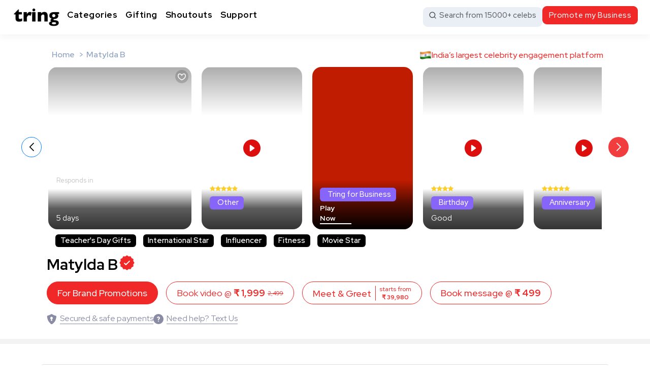

--- FILE ---
content_type: text/html; charset=UTF-8
request_url: https://admin.tring.co.in/matylda-b
body_size: 139881
content:
<!doctype html>
<html lang="en">
  <head>
      <meta charset="utf-8">
    <meta name="robots" content="noindex">
    <meta name="viewport" content="width=device-width, minimum-scale=1.0, maximum-scale=1.0, user-scalable=no"/>
    <meta name="csrf-token" content="hnzT88fCNfB4JK1dtCq0ExaPUlKRLqlXT4L0hsyI" />
    <link rel="icon" href="https://tring-coin.objectstore.e2enetworks.net/tring/logo_tring.png" sizes="32x32" type="image/png">
    <title>Matylda B Actress Model Birthday Age Biograhy</title>
	<meta name="title" content="Matylda B Actress Model Birthday Age Biograhy">
	<meta name="description" content="Get Matylda B&#039;s personalised celebrity wishes online for any occasion from Tring India. Latest updates &amp; biography of Matylda B.">
	<meta name="keywords" content="Matylda B, Matylda B star, Matylda B actress, Matylda B place, Matylda B biography, Matylda B video call, Matylda B live call, Matylda B shows, Matylda B movies, Matylda B updates, Matylda B details, Matylda B tring, Matylda B biography, Matylda B Matylda B age, Matylda B birthday, Matylda B zodiac sign">
	<meta name="google-site-verification" content="0XLeoznzj_Ucx49YD30tNTP3amGO25jAH_NvpXfMAVY">
	<meta name="google-site-verification" content="feYpJs23tYvflz28S055oHrH7jQID8alZboYM4rWVnU" />
	<meta name="twitter:card" content="summary_large_image">
	<meta name="twitter:site" content="@TringIndia">
	<meta name="twitter:creator" content="@TringIndia">
	<meta name="twitter:title" content="Matylda B Actress Model Birthday Age Biograhy ">
	<meta name="twitter:description" content="Get Matylda B&#039;s personalised celebrity wishes online for any occasion from Tring India. Latest">
	<meta name="twitter:image" content="https://tring-coin.objectstore.e2enetworks.net/tring/162T01pxD0gvoVE5.jpeg">
	<meta name="twitter:image:alt" content="Tring">
	<meta name="twitter:player" content="video/mp4">
	<meta name="twitter:player:width" content="400">
	<meta name="twitter:player:height" content="400">
	<meta property="fb:app_id" content="124285848214697">
	<meta property="og:title" content="Matylda B Actress Model Birthday Age Biograhy">
	<meta property="og:url" content="https://admin.tring.co.in/matylda-b">
	<meta property="og:image" content="https://tring-coin.objectstore.e2enetworks.net/tring/162T01pxD0gvoVE5.jpeg">
	<meta property="og:image:type" content="image/jpg">
	<meta property="og:image:width" content="400">
	<meta property="og:image:height" content="400">
	<meta property="og:type" content="website">
	<meta property="og:description" content="Get Matylda B&#039;s personalised celebrity wishes online for any occasion from Tring India. Latest">
	<meta property="og:locale" content="en_us">
	<meta property="og:image:url" content="https://tring-coin.objectstore.e2enetworks.net/tring/162T01pxD0gvoVE5.jpeg">
	<meta property="og:image:secure_url" content="https://tring-coin.objectstore.e2enetworks.net/tring/162T01pxD0gvoVE5.jpeg">
	<meta property="og:site_name" content="Tring">
	<meta name="article:author" content="Tring">
	<meta name="format-detection" content="telephone=no">
	<meta name="facebook-domain-verification" content="6444po485dmigxndus19jpaq8ij9xg">
	<link rel="manifest" href="https://admin.tring.co.in/manifest.json">
	<link rel="canonical" href="https://www.tring.co.in/matylda-b">

    <link rel="preload" href="https://fonts.googleapis.com/css2?family=Red+Hat+Display:ital,wght@0,300..900;1,300..900&display=swap" as="style" onload="this.onload=null;this.rel='stylesheet'">
	<noscript>
		<link rel="stylesheet" href="https://fonts.googleapis.com/css2?family=Red+Hat+Display:ital,wght@0,300..900;1,300..900&display=swap">
	</noscript>

    <!-- vendor CSS Start Here -->
    <style>
        .error_msg{
            color: #f02828;
        }
        /* Vendor CSS Start Here */
        @charset "UTF-8";
        :root,[data-tg-theme=light]{--tg-main:#f02828;--tg-indigo:#6610f2;--tg-purple:#6f42c1;--tg-pink:#d63384;--tg-red:#dc3545;--tg-orange:#fd7e14;--tg-yellow:#ffc107;--tg-green:#198754;--tg-teal:#20c997;--tg-cyan:#0dcaf0;--tg-black:#000;--tg-white:#fff;--tg-gray:#6c757d;--tg-gray-dark:#343a40;--tg-gray-100:#f8f9fa;--tg-gray-200:#e9ecef;--tg-gray-300:#dee2e6;--tg-gray-400:#ced4da;--tg-gray-500:#adb5bd;--tg-gray-600:#6c757d;--tg-gray-700:#495057;--tg-gray-800:#343a40;--tg-gray-900:#212529;--tg-primary:#f02828;--tg-secondary:#6c757d;--tg-success:#198754;--tg-info:#0dcaf0;--tg-warning:#ffc107;--tg-danger:#dc3545;--tg-light:#f8f9fa;--tg-dark:#212529;--tg-primary-rgb:13,202,240;--tg-secondary-rgb:108,117,125;--tg-success-rgb:25,135,84;--tg-info-rgb:13,202,240;--tg-warning-rgb:255,193,7;--tg-danger-rgb:220,53,69;--tg-light-rgb:248,249,250;--tg-dark-rgb:33,37,41;--tg-primary-text:#f02828;--tg-secondary-text:#6c757d;--tg-success-text:#146c43;--tg-info-text:#087990;--tg-warning-text:#997404;--tg-danger-text:#b02a37;--tg-light-text:#6c757d;--tg-dark-text:#495057;--tg-primary-bg-subtle:#ffd5cb;--tg-secondary-bg-subtle:#f8f9fa;--tg-success-bg-subtle:#d1e7dd;--tg-info-bg-subtle:#cff4fc;--tg-warning-bg-subtle:#fff3cd;--tg-danger-bg-subtle:#f8d7da;--tg-light-bg-subtle:#fcfcfd;--tg-dark-bg-subtle:#ced4da;--tg-primary-border-subtle:#9ec5fe;--tg-secondary-border-subtle:#e9ecef;--tg-success-border-subtle:#a3cfbb;--tg-info-border-subtle:#9eeaf9;--tg-warning-border-subtle:#ffe69c;--tg-danger-border-subtle:#f1aeb5;--tg-light-border-subtle:#e9ecef;--tg-dark-border-subtle:#adb5bd;--tg-white-rgb:255,255,255;--tg-black-rgb:0,0,0;--tg-body-color-rgb:33,37,41;--tg-body-bg-rgb:255,255,255;--tg-font-sans-serif:system-ui,-apple-system,"Segoe UI",Roboto,"Helvetica Neue","Noto Sans","Liberation Sans",Arial,sans-serif,"Apple Color Emoji","Segoe UI Emoji","Segoe UI Symbol","Noto Color Emoji";--tg-font-monospace:SFMono-Regular,Menlo,Monaco,Consolas,"Liberation Mono","Courier New",monospace;--tg-gradient:linear-gradient(180deg, rgba(255, 255, 255, 0.15), rgba(255, 255, 255, 0));--tg-body-font-family:var(--tg-font-sans-serif);--tg-body-font-size:1rem;--tg-body-font-weight:400;--tg-body-line-height:1.5;--tg-body-color:#212529;--tg-emphasis-color:#000;--tg-emphasis-color-rgb:0,0,0;--tg-secondary-color:rgba(33, 37, 41, 0.75);--tg-secondary-color-rgb:33,37,41;--tg-secondary-bg:#e9ecef;--tg-secondary-bg-rgb:233,236,239;--tg-tertiary-color:rgba(33, 37, 41, 0.5);--tg-tertiary-color-rgb:33,37,41;--tg-tertiary-bg:#f8f9fa;--tg-tertiary-bg-rgb:248,249,250;--tg-body-bg:#fff;--tg-body-bg-rgb:255,255,255;--tg-link-color:#f02828;--tg-link-color-rgb:13,202,240;--tg-link-decoration:underline;--tg-link-hover-color:#f02828;--tg-link-hover-color-rgb:68,195,195;--tg-code-color:#d63384;--tg-highlight-bg:#fff3cd;--tg-border-width:1px;--tg-border-style:solid;--tg-border-color:#dee2e6;--tg-border-color-translucent:rgba(0, 0, 0, 0.175);--tg-border-radius:0.375rem;--tg-border-radius-sm:0.25rem;--tg-border-radius-lg:0.5rem;--tg-border-radius-xl:1rem;--tg-border-radius-2xl:2rem;--tg-border-radius-pill:50rem;--tg-box-shadow:0 0.5rem 1rem rgba(var(--tg-body-color-rgb), 0.15);--tg-box-shadow-sm:0 0.125rem 0.25rem rgba(var(--tg-body-color-rgb), 0.075);--tg-box-shadow-lg:0 1rem 3rem rgba(var(--tg-body-color-rgb), 0.175);--tg-box-shadow-inset:inset 0 1px 2px rgba(var(--tg-body-color-rgb), 0.075);--tg-emphasis-color:#000;--tg-form-control-bg:var(--tg-body-bg);--tg-form-control-disabled-bg:var(--tg-secondary-bg);--tg-highlight-bg:#fff3cd;--tg-breakpoint-xs:0;--tg-breakpoint-sm:576px;--tg-breakpoint-md:768px;--tg-breakpoint-lg:992px;--tg-breakpoint-xl:1200px;--tg-breakpoint-xxl:1400px}[data-tg-theme=dark]{--tg-body-color:#adb5bd;--tg-body-color-rgb:173,181,189;--tg-body-bg:#212529;--tg-body-bg-rgb:33,37,41;--tg-emphasis-color:#f8f9fa;--tg-emphasis-color-rgb:248,249,250;--tg-secondary-color:rgba(173, 181, 189, 0.75);--tg-secondary-color-rgb:173,181,189;--tg-secondary-bg:#343a40;--tg-secondary-bg-rgb:52,58,64;--tg-tertiary-color:rgba(173, 181, 189, 0.5);--tg-tertiary-color-rgb:173,181,189;--tg-tertiary-bg:#2b3035;--tg-tertiary-bg-rgb:43,48,53;--tg-emphasis-color:#fff;--tg-primary-text:#6ea8fe;--tg-secondary-text:#dee2e6;--tg-success-text:#75b798;--tg-info-text:#6edff6;--tg-warning-text:#ffda6a;--tg-danger-text:#ea868f;--tg-light-text:#f8f9fa;--tg-dark-text:#dee2e6;--tg-primary-bg-subtle:#031633;--tg-secondary-bg-subtle:#212529;--tg-success-bg-subtle:#051b11;--tg-info-bg-subtle:#032830;--tg-warning-bg-subtle:#332701;--tg-danger-bg-subtle:#2c0b0e;--tg-light-bg-subtle:#343a40;--tg-dark-bg-subtle:#1a1d20;--tg-primary-border-subtle:#084298;--tg-secondary-border-subtle:#495057;--tg-success-border-subtle:#0f5132;--tg-info-border-subtle:#055160;--tg-warning-border-subtle:#664d03;--tg-danger-border-subtle:#842029;--tg-light-border-subtle:#495057;--tg-dark-border-subtle:#343a40;--tg-heading-color:#fff;--tg-link-color:#6ea8fe;--tg-link-hover-color:#9ec5fe;--tg-link-color-rgb:110,168,254;--tg-link-hover-color-rgb:158,197,254;--tg-code-color:#e685b5;--tg-border-color:#495057;--tg-border-color-translucent:rgba(255, 255, 255, 0.15)}*,::after,::before{box-sizing:border-box}@media (prefers-reduced-motion:no-preference){:root{scroll-behavior:smooth}}body{margin:0;font-family:var(--tg-body-font-family);font-size:var(--tg-body-font-size);font-weight:var(--tg-body-font-weight);line-height:var(--tg-body-line-height);color:var(--tg-body-color);text-align:var(--tg-body-text-align);background-color:var(--tg-body-bg);-webkit-text-size-adjust:100%;-webkit-tap-highlight-color:transparent}hr{margin:1rem 0;color:inherit;border:0;border-top:var(--tg-border-width) solid;opacity:.25}.h1,.h2,.h3,.h4,.h5,.h6,h1,h2,h3,h4,h5,h6{margin-top:0;margin-bottom:.5rem;font-weight:500;line-height:1.2;color:var(--tg-heading-color,inherit)}.h1,h1{font-size:calc(1.375rem + 1.5vw)}@media (min-width:1200px){.h1,h1{font-size:2.5rem}}.h2,h2{font-size:calc(1.325rem + .9vw)}@media (min-width:1200px){.h2,h2{font-size:2rem}}.h3,h3{font-size:calc(1.3rem + .6vw)}@media (min-width:1200px){.h3,h3{font-size:1.75rem}}.h4,h4{font-size:calc(1.275rem + .3vw)}@media (min-width:1200px){.h4,h4{font-size:1.5rem}}.h5,h5{font-size:1.25rem}.h6,h6{font-size:1rem}p{margin-top:0;margin-bottom:1rem}abbr[title]{-webkit-text-decoration:underline dotted;text-decoration:underline dotted;cursor:help;-webkit-text-decoration-skip-ink:none;text-decoration-skip-ink:none}address{margin-bottom:1rem;font-style:normal;line-height:inherit}ol,ul{padding-left:2rem}dl,ol,ul{margin-top:0;margin-bottom:1rem}ol ol,ol ul,ul ol,ul ul{margin-bottom:0}dt{font-weight:700}dd{margin-bottom:.5rem;margin-left:0}blockquote{margin:0 0 1rem}b,strong{font-weight:bolder}.small,small{font-size:.875em}.mark,mark{padding:.1875em;background-color:var(--tg-highlight-bg)}sub,sup{position:relative;font-size:.75em;line-height:0;vertical-align:baseline}sub{bottom:-.25em}sup{top:-.5em}a{color:rgba(var(--tg-link-color-rgb),var(--tg-link-opacity,1));text-decoration:underline}a:hover{--tg-link-color-rgb:var(--tg-link-hover-color-rgb)}a:not([href]):not([class]),a:not([href]):not([class]):hover{color:inherit;text-decoration:none}code,kbd,pre,samp{font-family:var(--tg-font-monospace);font-size:1em}pre{display:block;margin-top:0;margin-bottom:1rem;overflow:auto;font-size:.875em}pre code{font-size:inherit;color:inherit;word-break:normal}code{font-size:.875em;color:var(--tg-code-color);word-wrap:break-word}a>code{color:inherit}kbd{padding:.1875rem .375rem;font-size:.875em;color:var(--tg-body-bg);background-color:var(--tg-body-color);border-radius:.25rem}kbd kbd{padding:0;font-size:1em}figure{margin:0 0 1rem}img,svg{vertical-align:middle}table{caption-side:bottom;border-collapse:collapse}caption{padding-top:.5rem;padding-bottom:.5rem;color:var(--tg-secondary-color);text-align:left}th{text-align:inherit;text-align:-webkit-match-parent}tbody,td,tfoot,th,thead,tr{border-color:inherit;border-style:solid;border-width:0}label{display:inline-block}button{border-radius:0}button:focus:not(:focus-visible){outline:0}button,input,optgroup,select,textarea{margin:0;font-family:inherit;font-size:inherit;line-height:inherit}button,select{text-transform:none}[role=button]{cursor:pointer}select{word-wrap:normal}select:disabled{opacity:1}[list]:not([type=date]):not([type=datetime-local]):not([type=month]):not([type=week]):not([type=time])::-webkit-calendar-picker-indicator{display:none!important}[type=button],[type=reset],[type=submit],button{-webkit-appearance:button}[type=button]:not(:disabled),[type=reset]:not(:disabled),[type=submit]:not(:disabled),button:not(:disabled){cursor:pointer}::-moz-focus-inner{padding:0;border-style:none}textarea{resize:vertical}fieldset{min-width:0;padding:0;margin:0;border:0}legend{float:left;width:100%;padding:0;margin-bottom:.5rem;font-size:calc(1.275rem + .3vw);line-height:inherit}@media (min-width:1200px){legend{font-size:1.5rem}}legend+*{clear:left}::-webkit-datetime-edit-day-field,::-webkit-datetime-edit-fields-wrapper,::-webkit-datetime-edit-hour-field,::-webkit-datetime-edit-minute,::-webkit-datetime-edit-month-field,::-webkit-datetime-edit-text,::-webkit-datetime-edit-year-field{padding:0}::-webkit-inner-spin-button{height:auto}[type=search]{outline-offset:-2px;-webkit-appearance:textfield}::-webkit-search-decoration{-webkit-appearance:none}::-webkit-color-swatch-wrapper{padding:0}::-webkit-file-upload-button{font:inherit;-webkit-appearance:button}::file-selector-button{font:inherit;-webkit-appearance:button}output{display:inline-block}iframe{border:0}summary{display:list-item;cursor:pointer}progress{vertical-align:baseline}[hidden]{display:none!important}.lead{font-size:1.25rem;font-weight:300}.display-1{font-size:calc(1.625rem + 4.5vw);font-weight:300;line-height:1.2}@media (min-width:1200px){.display-1{font-size:5rem}}.display-2{font-size:calc(1.575rem + 3.9vw);font-weight:300;line-height:1.2}@media (min-width:1200px){.display-2{font-size:4.5rem}}.display-3{font-size:calc(1.525rem + 3.3vw);font-weight:300;line-height:1.2}@media (min-width:1200px){.display-3{font-size:4rem}}.display-4{font-size:calc(1.475rem + 2.7vw);font-weight:300;line-height:1.2}@media (min-width:1200px){.display-4{font-size:3.5rem}}.display-5{font-size:calc(1.425rem + 2.1vw);font-weight:300;line-height:1.2}@media (min-width:1200px){.display-5{font-size:3rem}}.display-6{font-size:calc(1.375rem + 1.5vw);font-weight:300;line-height:1.2}@media (min-width:1200px){.display-6{font-size:2.5rem}}.list-unstyled{padding-left:0;list-style:none}.list-inline{padding-left:0;list-style:none}.list-inline-item{display:inline-block}.list-inline-item:not(:last-child){margin-right:.5rem}.initialism{font-size:.875em;text-transform:uppercase}.blockquote{margin-bottom:1rem;font-size:1.25rem}.blockquote>:last-child{margin-bottom:0}.blockquote-footer{margin-top:-1rem;margin-bottom:1rem;font-size:.875em;color:#6c757d}.blockquote-footer::before{content:"— "}.img-fluid{max-width:100%;height:auto}.img-thumbnail{padding:.25rem;background-color:var(--tg-body-bg);border:var(--tg-border-width) solid var(--tg-border-color);border-radius:var(--tg-border-radius);max-width:100%;height:auto}.figure{display:inline-block}.figure-img{margin-bottom:.5rem;line-height:1}.figure-caption{font-size:.875em;color:var(--tg-secondary-color)}.container,.container-fluid,.container-lg,.container-md,.container-sm,.container-xl,.container-xxl{--tg-gutter-x:1.5rem;--tg-gutter-y:0;width:100%;padding-right:calc(var(--tg-gutter-x) * .5);padding-left:calc(var(--tg-gutter-x) * .5);margin-right:auto;margin-left:auto}@media (min-width:576px){.container,.container-sm{max-width:540px}}@media (min-width:768px){.container,.container-md,.container-sm{max-width:720px}}@media (min-width:992px){.container,.container-lg,.container-md,.container-sm{max-width:960px}}@media (min-width:1200px){.container,.container-lg,.container-md,.container-sm,.container-xl{max-width:1140px}}@media (min-width:1400px){.container,.container-lg,.container-md,.container-sm,.container-xl,.container-xxl{max-width:1320px}}.row{--tg-gutter-x:1.5rem;--tg-gutter-y:0;display:flex;flex-wrap:wrap;margin-top:calc(-1 * var(--tg-gutter-y));margin-right:calc(-.5 * var(--tg-gutter-x));margin-left:calc(-.5 * var(--tg-gutter-x))}.row>*{flex-shrink:0;width:100%;max-width:100%;padding-right:calc(var(--tg-gutter-x) * .5);padding-left:calc(var(--tg-gutter-x) * .5);margin-top:var(--tg-gutter-y)}.col{flex:1 0 0%}.row-cols-auto>*{flex:0 0 auto;width:auto}.row-cols-1>*{flex:0 0 auto;width:100%}.row-cols-2>*{flex:0 0 auto;width:50%}.row-cols-3>*{flex:0 0 auto;width:33.3333333333%}.row-cols-4>*{flex:0 0 auto;width:25%}.row-cols-5>*{flex:0 0 auto;width:20%}.row-cols-6>*{flex:0 0 auto;width:16.6666666667%}.col-auto{flex:0 0 auto;width:auto}.col-1{flex:0 0 auto;width:8.33333333%}.col-2{flex:0 0 auto;width:16.66666667%}.col-3{flex:0 0 auto;width:25%}.col-4{flex:0 0 auto;width:33.33333333%}.col-5{flex:0 0 auto;width:41.66666667%}.col-6{flex:0 0 auto;width:50%}.col-7{flex:0 0 auto;width:58.33333333%}.col-8{flex:0 0 auto;width:66.66666667%}.col-9{flex:0 0 auto;width:75%}.col-10{flex:0 0 auto;width:83.33333333%}.col-11{flex:0 0 auto;width:91.66666667%}.col-12{flex:0 0 auto;width:100%}.offset-1{margin-left:8.33333333%}.offset-2{margin-left:16.66666667%}.offset-3{margin-left:25%}.offset-4{margin-left:33.33333333%}.offset-5{margin-left:41.66666667%}.offset-6{margin-left:50%}.offset-7{margin-left:58.33333333%}.offset-8{margin-left:66.66666667%}.offset-9{margin-left:75%}.offset-10{margin-left:83.33333333%}.offset-11{margin-left:91.66666667%}.g-0,.gx-0{--tg-gutter-x:0}.g-0,.gy-0{--tg-gutter-y:0}.g-1,.gx-1{--tg-gutter-x:0.25rem}.g-1,.gy-1{--tg-gutter-y:0.25rem}.g-2,.gx-2{--tg-gutter-x:0.5rem}.g-2,.gy-2{--tg-gutter-y:0.5rem}.g-3,.gx-3{--tg-gutter-x:1rem}.g-3,.gy-3{--tg-gutter-y:1rem}.g-4,.gx-4{--tg-gutter-x:1.5rem}.g-4,.gy-4{--tg-gutter-y:1.5rem}.g-5,.gx-5{--tg-gutter-x:3rem}.g-5,.gy-5{--tg-gutter-y:3rem}@media (min-width:576px){.col-sm{flex:1 0 0%}.row-cols-sm-auto>*{flex:0 0 auto;width:auto}.row-cols-sm-1>*{flex:0 0 auto;width:100%}.row-cols-sm-2>*{flex:0 0 auto;width:50%}.row-cols-sm-3>*{flex:0 0 auto;width:33.3333333333%}.row-cols-sm-4>*{flex:0 0 auto;width:25%}.row-cols-sm-5>*{flex:0 0 auto;width:20%}.row-cols-sm-6>*{flex:0 0 auto;width:16.6666666667%}.col-sm-auto{flex:0 0 auto;width:auto}.col-sm-1{flex:0 0 auto;width:8.33333333%}.col-sm-2{flex:0 0 auto;width:16.66666667%}.col-sm-3{flex:0 0 auto;width:25%}.col-sm-4{flex:0 0 auto;width:33.33333333%}.col-sm-5{flex:0 0 auto;width:41.66666667%}.col-sm-6{flex:0 0 auto;width:50%}.col-sm-7{flex:0 0 auto;width:58.33333333%}.col-sm-8{flex:0 0 auto;width:66.66666667%}.col-sm-9{flex:0 0 auto;width:75%}.col-sm-10{flex:0 0 auto;width:83.33333333%}.col-sm-11{flex:0 0 auto;width:91.66666667%}.col-sm-12{flex:0 0 auto;width:100%}.offset-sm-0{margin-left:0}.offset-sm-1{margin-left:8.33333333%}.offset-sm-2{margin-left:16.66666667%}.offset-sm-3{margin-left:25%}.offset-sm-4{margin-left:33.33333333%}.offset-sm-5{margin-left:41.66666667%}.offset-sm-6{margin-left:50%}.offset-sm-7{margin-left:58.33333333%}.offset-sm-8{margin-left:66.66666667%}.offset-sm-9{margin-left:75%}.offset-sm-10{margin-left:83.33333333%}.offset-sm-11{margin-left:91.66666667%}.g-sm-0,.gx-sm-0{--tg-gutter-x:0}.g-sm-0,.gy-sm-0{--tg-gutter-y:0}.g-sm-1,.gx-sm-1{--tg-gutter-x:0.25rem}.g-sm-1,.gy-sm-1{--tg-gutter-y:0.25rem}.g-sm-2,.gx-sm-2{--tg-gutter-x:0.5rem}.g-sm-2,.gy-sm-2{--tg-gutter-y:0.5rem}.g-sm-3,.gx-sm-3{--tg-gutter-x:1rem}.g-sm-3,.gy-sm-3{--tg-gutter-y:1rem}.g-sm-4,.gx-sm-4{--tg-gutter-x:1.5rem}.g-sm-4,.gy-sm-4{--tg-gutter-y:1.5rem}.g-sm-5,.gx-sm-5{--tg-gutter-x:3rem}.g-sm-5,.gy-sm-5{--tg-gutter-y:3rem}}@media (min-width:768px){.col-md{flex:1 0 0%}.row-cols-md-auto>*{flex:0 0 auto;width:auto}.row-cols-md-1>*{flex:0 0 auto;width:100%}.row-cols-md-2>*{flex:0 0 auto;width:50%}.row-cols-md-3>*{flex:0 0 auto;width:33.3333333333%}.row-cols-md-4>*{flex:0 0 auto;width:25%}.row-cols-md-5>*{flex:0 0 auto;width:20%}.row-cols-md-6>*{flex:0 0 auto;width:16.6666666667%}.col-md-auto{flex:0 0 auto;width:auto}.col-md-1{flex:0 0 auto;width:8.33333333%}.col-md-2{flex:0 0 auto;width:16.66666667%}.col-md-3{flex:0 0 auto;width:25%}.col-md-4{flex:0 0 auto;width:33.33333333%}.col-md-5{flex:0 0 auto;width:41.66666667%}.col-md-6{flex:0 0 auto;width:50%}.col-md-7{flex:0 0 auto;width:58.33333333%}.col-md-8{flex:0 0 auto;width:66.66666667%}.col-md-9{flex:0 0 auto;width:75%}.col-md-10{flex:0 0 auto;width:83.33333333%}.col-md-11{flex:0 0 auto;width:91.66666667%}.col-md-12{flex:0 0 auto;width:100%}.offset-md-0{margin-left:0}.offset-md-1{margin-left:8.33333333%}.offset-md-2{margin-left:16.66666667%}.offset-md-3{margin-left:25%}.offset-md-4{margin-left:33.33333333%}.offset-md-5{margin-left:41.66666667%}.offset-md-6{margin-left:50%}.offset-md-7{margin-left:58.33333333%}.offset-md-8{margin-left:66.66666667%}.offset-md-9{margin-left:75%}.offset-md-10{margin-left:83.33333333%}.offset-md-11{margin-left:91.66666667%}.g-md-0,.gx-md-0{--tg-gutter-x:0}.g-md-0,.gy-md-0{--tg-gutter-y:0}.g-md-1,.gx-md-1{--tg-gutter-x:0.25rem}.g-md-1,.gy-md-1{--tg-gutter-y:0.25rem}.g-md-2,.gx-md-2{--tg-gutter-x:0.5rem}.g-md-2,.gy-md-2{--tg-gutter-y:0.5rem}.g-md-3,.gx-md-3{--tg-gutter-x:1rem}.g-md-3,.gy-md-3{--tg-gutter-y:1rem}.g-md-4,.gx-md-4{--tg-gutter-x:1.5rem}.g-md-4,.gy-md-4{--tg-gutter-y:1.5rem}.g-md-5,.gx-md-5{--tg-gutter-x:3rem}.g-md-5,.gy-md-5{--tg-gutter-y:3rem}}@media (min-width:992px){.col-lg{flex:1 0 0%}.row-cols-lg-auto>*{flex:0 0 auto;width:auto}.row-cols-lg-1>*{flex:0 0 auto;width:100%}.row-cols-lg-2>*{flex:0 0 auto;width:50%}.row-cols-lg-3>*{flex:0 0 auto;width:33.3333333333%}.row-cols-lg-4>*{flex:0 0 auto;width:25%}.row-cols-lg-5>*{flex:0 0 auto;width:20%}.row-cols-lg-6>*{flex:0 0 auto;width:16.6666666667%}.col-lg-auto{flex:0 0 auto;width:auto}.col-lg-1{flex:0 0 auto;width:8.33333333%}.col-lg-2{flex:0 0 auto;width:16.66666667%}.col-lg-3{flex:0 0 auto;width:25%}.col-lg-4{flex:0 0 auto;width:33.33333333%}.col-lg-5{flex:0 0 auto;width:41.66666667%}.col-lg-6{flex:0 0 auto;width:50%}.col-lg-7{flex:0 0 auto;width:58.33333333%}.col-lg-8{flex:0 0 auto;width:66.66666667%}.col-lg-9{flex:0 0 auto;width:75%}.col-lg-10{flex:0 0 auto;width:83.33333333%}.col-lg-11{flex:0 0 auto;width:91.66666667%}.col-lg-12{flex:0 0 auto;width:100%}.offset-lg-0{margin-left:0}.offset-lg-1{margin-left:8.33333333%}.offset-lg-2{margin-left:16.66666667%}.offset-lg-3{margin-left:25%}.offset-lg-4{margin-left:33.33333333%}.offset-lg-5{margin-left:41.66666667%}.offset-lg-6{margin-left:50%}.offset-lg-7{margin-left:58.33333333%}.offset-lg-8{margin-left:66.66666667%}.offset-lg-9{margin-left:75%}.offset-lg-10{margin-left:83.33333333%}.offset-lg-11{margin-left:91.66666667%}.g-lg-0,.gx-lg-0{--tg-gutter-x:0}.g-lg-0,.gy-lg-0{--tg-gutter-y:0}.g-lg-1,.gx-lg-1{--tg-gutter-x:0.25rem}.g-lg-1,.gy-lg-1{--tg-gutter-y:0.25rem}.g-lg-2,.gx-lg-2{--tg-gutter-x:0.5rem}.g-lg-2,.gy-lg-2{--tg-gutter-y:0.5rem}.g-lg-3,.gx-lg-3{--tg-gutter-x:1rem}.g-lg-3,.gy-lg-3{--tg-gutter-y:1rem}.g-lg-4,.gx-lg-4{--tg-gutter-x:1.5rem}.g-lg-4,.gy-lg-4{--tg-gutter-y:1.5rem}.g-lg-5,.gx-lg-5{--tg-gutter-x:3rem}.g-lg-5,.gy-lg-5{--tg-gutter-y:3rem}}@media (min-width:1200px){.col-xl{flex:1 0 0%}.row-cols-xl-auto>*{flex:0 0 auto;width:auto}.row-cols-xl-1>*{flex:0 0 auto;width:100%}.row-cols-xl-2>*{flex:0 0 auto;width:50%}.row-cols-xl-3>*{flex:0 0 auto;width:33.3333333333%}.row-cols-xl-4>*{flex:0 0 auto;width:25%}.row-cols-xl-5>*{flex:0 0 auto;width:20%}.row-cols-xl-6>*{flex:0 0 auto;width:16.6666666667%}.col-xl-auto{flex:0 0 auto;width:auto}.col-xl-1{flex:0 0 auto;width:8.33333333%}.col-xl-2{flex:0 0 auto;width:16.66666667%}.col-xl-3{flex:0 0 auto;width:25%}.col-xl-4{flex:0 0 auto;width:33.33333333%}.col-xl-5{flex:0 0 auto;width:41.66666667%}.col-xl-6{flex:0 0 auto;width:50%}.col-xl-7{flex:0 0 auto;width:58.33333333%}.col-xl-8{flex:0 0 auto;width:66.66666667%}.col-xl-9{flex:0 0 auto;width:75%}.col-xl-10{flex:0 0 auto;width:83.33333333%}.col-xl-11{flex:0 0 auto;width:91.66666667%}.col-xl-12{flex:0 0 auto;width:100%}.offset-xl-0{margin-left:0}.offset-xl-1{margin-left:8.33333333%}.offset-xl-2{margin-left:16.66666667%}.offset-xl-3{margin-left:25%}.offset-xl-4{margin-left:33.33333333%}.offset-xl-5{margin-left:41.66666667%}.offset-xl-6{margin-left:50%}.offset-xl-7{margin-left:58.33333333%}.offset-xl-8{margin-left:66.66666667%}.offset-xl-9{margin-left:75%}.offset-xl-10{margin-left:83.33333333%}.offset-xl-11{margin-left:91.66666667%}.g-xl-0,.gx-xl-0{--tg-gutter-x:0}.g-xl-0,.gy-xl-0{--tg-gutter-y:0}.g-xl-1,.gx-xl-1{--tg-gutter-x:0.25rem}.g-xl-1,.gy-xl-1{--tg-gutter-y:0.25rem}.g-xl-2,.gx-xl-2{--tg-gutter-x:0.5rem}.g-xl-2,.gy-xl-2{--tg-gutter-y:0.5rem}.g-xl-3,.gx-xl-3{--tg-gutter-x:1rem}.g-xl-3,.gy-xl-3{--tg-gutter-y:1rem}.g-xl-4,.gx-xl-4{--tg-gutter-x:1.5rem}.g-xl-4,.gy-xl-4{--tg-gutter-y:1.5rem}.g-xl-5,.gx-xl-5{--tg-gutter-x:3rem}.g-xl-5,.gy-xl-5{--tg-gutter-y:3rem}}@media (min-width:1400px){.col-xxl{flex:1 0 0%}.row-cols-xxl-auto>*{flex:0 0 auto;width:auto}.row-cols-xxl-1>*{flex:0 0 auto;width:100%}.row-cols-xxl-2>*{flex:0 0 auto;width:50%}.row-cols-xxl-3>*{flex:0 0 auto;width:33.3333333333%}.row-cols-xxl-4>*{flex:0 0 auto;width:25%}.row-cols-xxl-5>*{flex:0 0 auto;width:20%}.row-cols-xxl-6>*{flex:0 0 auto;width:16.6666666667%}.col-xxl-auto{flex:0 0 auto;width:auto}.col-xxl-1{flex:0 0 auto;width:8.33333333%}.col-xxl-2{flex:0 0 auto;width:16.66666667%}.col-xxl-3{flex:0 0 auto;width:25%}.col-xxl-4{flex:0 0 auto;width:33.33333333%}.col-xxl-5{flex:0 0 auto;width:41.66666667%}.col-xxl-6{flex:0 0 auto;width:50%}.col-xxl-7{flex:0 0 auto;width:58.33333333%}.col-xxl-8{flex:0 0 auto;width:66.66666667%}.col-xxl-9{flex:0 0 auto;width:75%}.col-xxl-10{flex:0 0 auto;width:83.33333333%}.col-xxl-11{flex:0 0 auto;width:91.66666667%}.col-xxl-12{flex:0 0 auto;width:100%}.offset-xxl-0{margin-left:0}.offset-xxl-1{margin-left:8.33333333%}.offset-xxl-2{margin-left:16.66666667%}.offset-xxl-3{margin-left:25%}.offset-xxl-4{margin-left:33.33333333%}.offset-xxl-5{margin-left:41.66666667%}.offset-xxl-6{margin-left:50%}.offset-xxl-7{margin-left:58.33333333%}.offset-xxl-8{margin-left:66.66666667%}.offset-xxl-9{margin-left:75%}.offset-xxl-10{margin-left:83.33333333%}.offset-xxl-11{margin-left:91.66666667%}.g-xxl-0,.gx-xxl-0{--tg-gutter-x:0}.g-xxl-0,.gy-xxl-0{--tg-gutter-y:0}.g-xxl-1,.gx-xxl-1{--tg-gutter-x:0.25rem}.g-xxl-1,.gy-xxl-1{--tg-gutter-y:0.25rem}.g-xxl-2,.gx-xxl-2{--tg-gutter-x:0.5rem}.g-xxl-2,.gy-xxl-2{--tg-gutter-y:0.5rem}.g-xxl-3,.gx-xxl-3{--tg-gutter-x:1rem}.g-xxl-3,.gy-xxl-3{--tg-gutter-y:1rem}.g-xxl-4,.gx-xxl-4{--tg-gutter-x:1.5rem}.g-xxl-4,.gy-xxl-4{--tg-gutter-y:1.5rem}.g-xxl-5,.gx-xxl-5{--tg-gutter-x:3rem}.g-xxl-5,.gy-xxl-5{--tg-gutter-y:3rem}}.table{--tg-table-color:var(--tg-body-color);--tg-table-bg:transparent;--tg-table-border-color:var(--tg-border-color);--tg-table-accent-bg:transparent;--tg-table-striped-color:var(--tg-body-color);--tg-table-striped-bg:rgba(0, 0, 0, 0.05);--tg-table-active-color:var(--tg-body-color);--tg-table-active-bg:rgba(0, 0, 0, 0.1);--tg-table-hover-color:var(--tg-body-color);--tg-table-hover-bg:rgba(0, 0, 0, 0.075);width:100%;margin-bottom:1rem;color:var(--tg-table-color);vertical-align:top;border-color:var(--tg-table-border-color)}.table>:not(caption)>*>*{padding:.5rem .5rem;background-color:var(--tg-table-bg);border-bottom-width:var(--tg-border-width);box-shadow:inset 0 0 0 9999px var(--tg-table-accent-bg)}.table>tbody{vertical-align:inherit}.table>thead{vertical-align:bottom}.table-group-divider{border-top:calc(var(--tg-border-width) * 2) solid currentcolor}.caption-top{caption-side:top}.table-sm>:not(caption)>*>*{padding:.25rem .25rem}.table-bordered>:not(caption)>*{border-width:var(--tg-border-width) 0}.table-bordered>:not(caption)>*>*{border-width:0 var(--tg-border-width)}.table-borderless>:not(caption)>*>*{border-bottom-width:0}.table-borderless>:not(:first-child){border-top-width:0}.table-striped>tbody>tr:nth-of-type(odd)>*{--tg-table-accent-bg:var(--tg-table-striped-bg);color:var(--tg-table-striped-color)}.table-striped-columns>:not(caption)>tr>:nth-child(2n){--tg-table-accent-bg:var(--tg-table-striped-bg);color:var(--tg-table-striped-color)}.table-active{--tg-table-accent-bg:var(--tg-table-active-bg);color:var(--tg-table-active-color)}.table-hover>tbody>tr:hover>*{--tg-table-accent-bg:var(--tg-table-hover-bg);color:var(--tg-table-hover-color)}.table-primary{--tg-table-color:#000;--tg-table-bg:#ffd5cb;--tg-table-border-color:#bacbe6;--tg-table-striped-bg:#c5d7f2;--tg-table-striped-color:#000;--tg-table-active-bg:#bacbe6;--tg-table-active-color:#000;--tg-table-hover-bg:#bfd1ec;--tg-table-hover-color:#000;color:var(--tg-table-color);border-color:var(--tg-table-border-color)}.table-secondary{--tg-table-color:#000;--tg-table-bg:#e2e3e5;--tg-table-border-color:#cbccce;--tg-table-striped-bg:#d7d8da;--tg-table-striped-color:#000;--tg-table-active-bg:#cbccce;--tg-table-active-color:#000;--tg-table-hover-bg:#d1d2d4;--tg-table-hover-color:#000;color:var(--tg-table-color);border-color:var(--tg-table-border-color)}.table-success{--tg-table-color:#000;--tg-table-bg:#d1e7dd;--tg-table-border-color:#bcd0c7;--tg-table-striped-bg:#c7dbd2;--tg-table-striped-color:#000;--tg-table-active-bg:#bcd0c7;--tg-table-active-color:#000;--tg-table-hover-bg:#c1d6cc;--tg-table-hover-color:#000;color:var(--tg-table-color);border-color:var(--tg-table-border-color)}.table-info{--tg-table-color:#000;--tg-table-bg:#cff4fc;--tg-table-border-color:#badce3;--tg-table-striped-bg:#c5e8ef;--tg-table-striped-color:#000;--tg-table-active-bg:#badce3;--tg-table-active-color:#000;--tg-table-hover-bg:#bfe2e9;--tg-table-hover-color:#000;color:var(--tg-table-color);border-color:var(--tg-table-border-color)}.table-warning{--tg-table-color:#000;--tg-table-bg:#fff3cd;--tg-table-border-color:#e6dbb9;--tg-table-striped-bg:#f2e7c3;--tg-table-striped-color:#000;--tg-table-active-bg:#e6dbb9;--tg-table-active-color:#000;--tg-table-hover-bg:#ece1be;--tg-table-hover-color:#000;color:var(--tg-table-color);border-color:var(--tg-table-border-color)}.table-danger{--tg-table-color:#000;--tg-table-bg:#f8d7da;--tg-table-border-color:#dfc2c4;--tg-table-striped-bg:#eccccf;--tg-table-striped-color:#000;--tg-table-active-bg:#dfc2c4;--tg-table-active-color:#000;--tg-table-hover-bg:#e5c7ca;--tg-table-hover-color:#000;color:var(--tg-table-color);border-color:var(--tg-table-border-color)}.table-light{--tg-table-color:#000;--tg-table-bg:#f8f9fa;--tg-table-border-color:#dfe0e1;--tg-table-striped-bg:#ecedee;--tg-table-striped-color:#000;--tg-table-active-bg:#dfe0e1;--tg-table-active-color:#000;--tg-table-hover-bg:#e5e6e7;--tg-table-hover-color:#000;color:var(--tg-table-color);border-color:var(--tg-table-border-color)}.table-dark{--tg-table-color:#fff;--tg-table-bg:#212529;--tg-table-border-color:#373b3e;--tg-table-striped-bg:#2c3034;--tg-table-striped-color:#fff;--tg-table-active-bg:#373b3e;--tg-table-active-color:#fff;--tg-table-hover-bg:#323539;--tg-table-hover-color:#fff;color:var(--tg-table-color);border-color:var(--tg-table-border-color)}.table-responsive{overflow-x:auto;-webkit-overflow-scrolling:touch}@media (max-width:575.98px){.table-responsive-sm{overflow-x:auto;-webkit-overflow-scrolling:touch}}@media (max-width:767.98px){.table-responsive-md{overflow-x:auto;-webkit-overflow-scrolling:touch}}@media (max-width:991.98px){.table-responsive-lg{overflow-x:auto;-webkit-overflow-scrolling:touch}}@media (max-width:1199.98px){.table-responsive-xl{overflow-x:auto;-webkit-overflow-scrolling:touch}}@media (max-width:1399.98px){.table-responsive-xxl{overflow-x:auto;-webkit-overflow-scrolling:touch}}.form-label{margin-bottom:.5rem}.col-form-label{padding-top:calc(.375rem + var(--tg-border-width));padding-bottom:calc(.375rem + var(--tg-border-width));margin-bottom:0;font-size:inherit;line-height:1.5}.col-form-label-lg{padding-top:calc(.5rem + var(--tg-border-width));padding-bottom:calc(.5rem + var(--tg-border-width));font-size:1.25rem}.col-form-label-sm{padding-top:calc(.25rem + var(--tg-border-width));padding-bottom:calc(.25rem + var(--tg-border-width));font-size:.875rem}.form-text{margin-top:.25rem;font-size:.875em;color:var(--tg-secondary-color)}.form-control{display:block;width:100%;padding:.375rem .75rem;font-size:1rem;font-weight:400;line-height:1.5;color:var(--tg-body-color);background-color:var(--tg-form-control-bg);background-clip:padding-box;border:var(--tg-border-width) solid var(--tg-border-color);-webkit-appearance:none;-moz-appearance:none;appearance:none;border-radius:.375rem;transition:border-color .15s ease-in-out,box-shadow .15s ease-in-out}@media (prefers-reduced-motion:reduce){.form-control{transition:none}}.form-control[type=file]{overflow:hidden}.form-control[type=file]:not(:disabled):not([readonly]){cursor:pointer}.form-control:focus{color:var(--tg-body-color);background-color:var(--tg-form-control-bg);border-color:#969696;outline:0;box-shadow:0 0 0 .25rem rgba(13,202,240,.0)}.form-control::-webkit-date-and-time-value{height:1.5em}.form-control::-webkit-datetime-edit{display:block;padding:0}.form-control::-moz-placeholder{color:var(--tg-secondary-color);opacity:1}.form-control::placeholder{color:var(--tg-secondary-color);opacity:1}.form-control:disabled{background-color:var(--tg-form-control-disabled-bg);opacity:1}.form-control::-webkit-file-upload-button{padding:.375rem .75rem;margin:-.375rem -.75rem;-webkit-margin-end:.75rem;margin-inline-end:.75rem;color:var(--tg-body-color);background-color:var(--tg-tertiary-bg);pointer-events:none;border-color:inherit;border-style:solid;border-width:0;border-inline-end-width:var(--tg-border-width);border-radius:0;-webkit-transition:color .15s ease-in-out,background-color .15s ease-in-out,border-color .15s ease-in-out,box-shadow .15s ease-in-out;transition:color .15s ease-in-out,background-color .15s ease-in-out,border-color .15s ease-in-out,box-shadow .15s ease-in-out}.form-control::file-selector-button{padding:.375rem .75rem;margin:-.375rem -.75rem;-webkit-margin-end:.75rem;margin-inline-end:.75rem;color:var(--tg-body-color);background-color:var(--tg-tertiary-bg);pointer-events:none;border-color:inherit;border-style:solid;border-width:0;border-inline-end-width:var(--tg-border-width);border-radius:0;transition:color .15s ease-in-out,background-color .15s ease-in-out,border-color .15s ease-in-out,box-shadow .15s ease-in-out}@media (prefers-reduced-motion:reduce){.form-control::-webkit-file-upload-button{-webkit-transition:none;transition:none}.form-control::file-selector-button{transition:none}}.form-control:hover:not(:disabled):not([readonly])::-webkit-file-upload-button{background-color:var(--tg-secondary-bg)}.form-control:hover:not(:disabled):not([readonly])::file-selector-button{background-color:var(--tg-secondary-bg)}.form-control-plaintext{display:block;width:100%;padding:.375rem 0;margin-bottom:0;line-height:1.5;color:var(--tg-body-color);background-color:transparent;border:solid transparent;border-width:var(--tg-border-width) 0}.form-control-plaintext:focus{outline:0}.form-control-plaintext.form-control-lg,.form-control-plaintext.form-control-sm{padding-right:0;padding-left:0}.form-control-sm{min-height:calc(1.5em + .5rem + calc(var(--tg-border-width) * 2));padding:.25rem .5rem;font-size:.875rem;border-radius:.25rem}.form-control-sm::-webkit-file-upload-button{padding:.25rem .5rem;margin:-.25rem -.5rem;-webkit-margin-end:.5rem;margin-inline-end:.5rem}.form-control-sm::file-selector-button{padding:.25rem .5rem;margin:-.25rem -.5rem;-webkit-margin-end:.5rem;margin-inline-end:.5rem}.form-control-lg{min-height:calc(1.5em + 1rem + calc(var(--tg-border-width) * 2));padding:.5rem 1rem;font-size:1.25rem;border-radius:.5rem}.form-control-lg::-webkit-file-upload-button{padding:.5rem 1rem;margin:-.5rem -1rem;-webkit-margin-end:1rem;margin-inline-end:1rem}.form-control-lg::file-selector-button{padding:.5rem 1rem;margin:-.5rem -1rem;-webkit-margin-end:1rem;margin-inline-end:1rem}textarea.form-control{min-height:calc(1.5em + .75rem + calc(var(--tg-border-width) * 2))}textarea.form-control-sm{min-height:calc(1.5em + .5rem + calc(var(--tg-border-width) * 2))}textarea.form-control-lg{min-height:calc(1.5em + 1rem + calc(var(--tg-border-width) * 2))}.form-control-color{width:3rem;height:calc(1.5em + .75rem + calc(var(--tg-border-width) * 2));padding:.375rem}.form-control-color:not(:disabled):not([readonly]){cursor:pointer}.form-control-color::-moz-color-swatch{border:0!important;border-radius:.375rem}.form-control-color::-webkit-color-swatch{border-radius:.375rem}.form-control-color.form-control-sm{height:calc(1.5em + .5rem + calc(var(--tg-border-width) * 2))}.form-control-color.form-control-lg{height:calc(1.5em + 1rem + calc(var(--tg-border-width) * 2))}.form-select{--tg-form-select-bg-img:url("data:image/svg+xml,%3csvg xmlns='http://www.w3.org/2000/svg' viewBox='0 0 16 16'%3e%3cpath fill='none' stroke='%23343a40' stroke-linecap='round' stroke-linejoin='round' stroke-width='2' d='m2 5 6 6 6-6'/%3e%3c/svg%3e");display:block;width:100%;padding:.375rem 2.25rem .375rem .75rem;-moz-padding-start:calc(0.75rem - 3px);font-size:1rem;font-weight:400;line-height:1.5;color:var(--tg-body-color);background-color:var(--tg-form-control-bg);background-image:var(--tg-form-select-bg-img),var(--tg-form-select-bg-icon,none);background-repeat:no-repeat;background-position:right .75rem center;background-size:16px 12px;border:var(--tg-border-width) solid var(--tg-border-color);border-radius:.375rem;transition:border-color .15s ease-in-out,box-shadow .15s ease-in-out;-webkit-appearance:none;-moz-appearance:none;appearance:none}@media (prefers-reduced-motion:reduce){.form-select{transition:none}}.form-select:focus{border-color:#969696;outline:0;box-shadow:0 0 0 .25rem rgba(13,202,240,.0)}.form-select[multiple],.form-select[size]:not([size="1"]){padding-right:.75rem;background-image:none}.form-select:disabled{background-color:var(--tg-form-control-disabled-bg)}.form-select:-moz-focusring{color:transparent;text-shadow:0 0 0 var(--tg-body-color)}.form-select-sm{padding-top:.25rem;padding-bottom:.25rem;padding-left:.5rem;font-size:.875rem;border-radius:.25rem}.form-select-lg{padding-top:.5rem;padding-bottom:.5rem;padding-left:1rem;font-size:1.25rem;border-radius:.5rem}[data-tg-theme=dark] .form-select{--tg-form-select-bg-img:url("data:image/svg+xml,%3csvg xmlns='http://www.w3.org/2000/svg' viewBox='0 0 16 16'%3e%3cpath fill='none' stroke='%23adb5bd' stroke-linecap='round' stroke-linejoin='round' stroke-width='2' d='m2 5 6 6 6-6'/%3e%3c/svg%3e")}.form-check{display:block;min-height:1.5rem;padding-left:1.5em;margin-bottom:.125rem}.form-check .form-check-input{float:left;margin-left:-1.5em}.form-check-reverse{padding-right:1.5em;padding-left:0;text-align:right}.form-check-reverse .form-check-input{float:right;margin-right:-1.5em;margin-left:0}.form-check-input{--tg-form-check-bg:var(--tg-form-control-bg);width:1em;height:1em;margin-top:.25em;vertical-align:top;background-color:var(--tg-form-check-bg);background-image:var(--tg-form-check-bg-image);background-repeat:no-repeat;background-position:center;background-size:contain;border:var(--tg-border-width) solid var(--tg-border-color);-webkit-appearance:none;-moz-appearance:none;appearance:none;-webkit-print-color-adjust:exact;color-adjust:exact;print-color-adjust:exact}.form-check-input[type=checkbox]{border-radius:.25em}.form-check-input[type=radio]{border-radius:50%}.form-check-input:active{filter:brightness(90%)}.form-check-input:focus{border-color:#969696;outline:0;box-shadow:0 0 0 .25rem rgba(13,202,240,.0)}.form-check-input:checked{background-color:#f02828;border-color:#f02828}.form-check-input:checked[type=checkbox]{--tg-form-check-bg-image:url("data:image/svg+xml,%3csvg xmlns='http://www.w3.org/2000/svg' viewBox='0 0 20 20'%3e%3cpath fill='none' stroke='%23fff' stroke-linecap='round' stroke-linejoin='round' stroke-width='3' d='m6 10 3 3 6-6'/%3e%3c/svg%3e")}.form-check-input:checked[type=radio]{--tg-form-check-bg-image:url("data:image/svg+xml,%3csvg xmlns='http://www.w3.org/2000/svg' viewBox='-4 -4 8 8'%3e%3ccircle r='2' fill='%23fff'/%3e%3c/svg%3e")}.form-check-input[type=checkbox]:indeterminate{background-color:#f02828;border-color:#f02828;--tg-form-check-bg-image:url("data:image/svg+xml,%3csvg xmlns='http://www.w3.org/2000/svg' viewBox='0 0 20 20'%3e%3cpath fill='none' stroke='%23fff' stroke-linecap='round' stroke-linejoin='round' stroke-width='3' d='M6 10h8'/%3e%3c/svg%3e")}.form-check-input:disabled{pointer-events:none;filter:none;opacity:.5}.form-check-input:disabled~.form-check-label,.form-check-input[disabled]~.form-check-label{cursor:default;opacity:.5}.form-switch{padding-left:2.5em}.form-switch .form-check-input{--tg-form-switch-bg:url("data:image/svg+xml,%3csvg xmlns='http://www.w3.org/2000/svg' viewBox='-4 -4 8 8'%3e%3ccircle r='3' fill='rgba%280, 0, 0, 0.25%29'/%3e%3c/svg%3e");width:2em;margin-left:-2.5em;background-image:var(--tg-form-switch-bg);background-position:left center;border-radius:2em;transition:background-position .15s ease-in-out}@media (prefers-reduced-motion:reduce){.form-switch .form-check-input{transition:none}}.form-switch .form-check-input:focus{--tg-form-switch-bg:url("data:image/svg+xml,%3csvg xmlns='http://www.w3.org/2000/svg' viewBox='-4 -4 8 8'%3e%3ccircle r='3' fill='%2386b7fe'/%3e%3c/svg%3e")}.form-switch .form-check-input:checked{background-position:right center;--tg-form-switch-bg:url("data:image/svg+xml,%3csvg xmlns='http://www.w3.org/2000/svg' viewBox='-4 -4 8 8'%3e%3ccircle r='3' fill='%23fff'/%3e%3c/svg%3e")}.form-switch.form-check-reverse{padding-right:2.5em;padding-left:0}.form-switch.form-check-reverse .form-check-input{margin-right:-2.5em;margin-left:0}.form-check-inline{display:inline-block;margin-right:1rem}.btn-check{position:absolute;clip:rect(0,0,0,0);pointer-events:none}.btn-check:disabled+.btn,.btn-check[disabled]+.btn{pointer-events:none;filter:none;opacity:.65}[data-tg-theme=dark] .form-switch .form-check-input:not(:checked):not(:focus){--tg-form-switch-bg:url("data:image/svg+xml,%3csvg xmlns='http://www.w3.org/2000/svg' viewBox='-4 -4 8 8'%3e%3ccircle r='3' fill='rgba%28255, 255, 255, 0.25%29'/%3e%3c/svg%3e")}.form-range{width:100%;height:1.5rem;padding:0;background-color:transparent;-webkit-appearance:none;-moz-appearance:none;appearance:none}.form-range:focus{outline:0}.form-range:focus::-webkit-slider-thumb{box-shadow:0 0 0 1px #fff,0 0 0 .25rem rgba(13,202,240,.0)}.form-range:focus::-moz-range-thumb{box-shadow:0 0 0 1px #fff,0 0 0 .25rem rgba(13,202,240,.0)}.form-range::-moz-focus-outer{border:0}.form-range::-webkit-slider-thumb{width:1rem;height:1rem;margin-top:-.25rem;background-color:#f02828;border:0;border-radius:1rem;-webkit-transition:background-color .15s ease-in-out,border-color .15s ease-in-out,box-shadow .15s ease-in-out;transition:background-color .15s ease-in-out,border-color .15s ease-in-out,box-shadow .15s ease-in-out;-webkit-appearance:none;appearance:none}@media (prefers-reduced-motion:reduce){.form-range::-webkit-slider-thumb{-webkit-transition:none;transition:none}}.form-range::-webkit-slider-thumb:active{background-color:#b6d4fe}.form-range::-webkit-slider-runnable-track{width:100%;height:.5rem;color:transparent;cursor:pointer;background-color:var(--tg-tertiary-bg);border-color:transparent;border-radius:1rem}.form-range::-moz-range-thumb{width:1rem;height:1rem;background-color:#f02828;border:0;border-radius:1rem;-moz-transition:background-color .15s ease-in-out,border-color .15s ease-in-out,box-shadow .15s ease-in-out;transition:background-color .15s ease-in-out,border-color .15s ease-in-out,box-shadow .15s ease-in-out;-moz-appearance:none;appearance:none}@media (prefers-reduced-motion:reduce){.form-range::-moz-range-thumb{-moz-transition:none;transition:none}}.form-range::-moz-range-thumb:active{background-color:#b6d4fe}.form-range::-moz-range-track{width:100%;height:.5rem;color:transparent;cursor:pointer;background-color:var(--tg-tertiary-bg);border-color:transparent;border-radius:1rem}.form-range:disabled{pointer-events:none}.form-range:disabled::-webkit-slider-thumb{background-color:var(--tg-secondary-color)}.form-range:disabled::-moz-range-thumb{background-color:var(--tg-secondary-color)}.form-floating{position:relative}.form-floating::before:not(.form-control:disabled){position:absolute;top:var(--tg-border-width);left:var(--tg-border-width);width:calc(100% - (calc(calc(.375em + .1875rem) + calc(.75em + .375rem))));height:1.875em;content:"";background-color:var(--tg-form-control-bg);border-radius:.375rem}.form-floating>.form-control,.form-floating>.form-control-plaintext,.form-floating>.form-select{height:calc(3.5rem + calc(var(--tg-border-width) * 2));line-height:1.25}.form-floating>label{position:absolute;top:0;left:0;width:100%;height:100%;padding:1rem .75rem;overflow:hidden;text-align:start;text-overflow:ellipsis;white-space:nowrap;pointer-events:none;border:var(--tg-border-width) solid transparent;transform-origin:0 0;transition:opacity .1s ease-in-out,transform .1s ease-in-out}@media (prefers-reduced-motion:reduce){.form-floating>label{transition:none}}.form-floating>.form-control,.form-floating>.form-control-plaintext{padding:1rem .75rem}.form-floating>.form-control-plaintext::-moz-placeholder,.form-floating>.form-control::-moz-placeholder{color:transparent}.form-floating>.form-control-plaintext::placeholder,.form-floating>.form-control::placeholder{color:transparent}.form-floating>.form-control-plaintext:not(:-moz-placeholder-shown),.form-floating>.form-control:not(:-moz-placeholder-shown){padding-top:1.625rem;padding-bottom:.625rem}.form-floating>.form-control-plaintext:focus,.form-floating>.form-control-plaintext:not(:placeholder-shown),.form-floating>.form-control:focus,.form-floating>.form-control:not(:placeholder-shown){padding-top:1.625rem;padding-bottom:.625rem}.form-floating>.form-control-plaintext:-webkit-autofill,.form-floating>.form-control:-webkit-autofill{padding-top:1.625rem;padding-bottom:.625rem}.form-floating>.form-select{padding-top:1.625rem;padding-bottom:.625rem}.form-floating>.form-control:not(:-moz-placeholder-shown)~label{opacity:.65;transform:scale(.85) translateY(-.5rem) translateX(.15rem)}.form-floating>.form-control-plaintext~label,.form-floating>.form-control:focus~label,.form-floating>.form-control:not(:placeholder-shown)~label,.form-floating>.form-select~label{opacity:.65;transform:scale(.85) translateY(-.5rem) translateX(.15rem)}.form-floating>.form-control:-webkit-autofill~label{opacity:.65;transform:scale(.85) translateY(-.5rem) translateX(.15rem)}.form-floating>.form-control-plaintext~label{border-width:var(--tg-border-width) 0}.form-floating>.form-control:disabled~label{color:#6c757d}.input-group{position:relative;display:flex;flex-wrap:wrap;align-items:stretch;width:100%}.input-group>.form-control,.input-group>.form-floating,.input-group>.form-select{position:relative;flex:1 1 auto;width:1%;min-width:0}.input-group>.form-control:focus,.input-group>.form-floating:focus-within,.input-group>.form-select:focus{z-index:5}.input-group .btn{position:relative;z-index:2}.input-group .btn:focus{z-index:5}.input-group-text{display:flex;align-items:center;padding:.375rem .75rem;font-size:1rem;font-weight:400;line-height:1.5;color:var(--tg-body-color);text-align:center;white-space:nowrap;background-color:var(--tg-tertiary-bg);border:var(--tg-border-width) solid var(--tg-border-color);border-radius:.375rem}.input-group-lg>.btn,.input-group-lg>.form-control,.input-group-lg>.form-select,.input-group-lg>.input-group-text{padding:.5rem 1rem;font-size:1.25rem;border-radius:.5rem}.input-group-sm>.btn,.input-group-sm>.form-control,.input-group-sm>.form-select,.input-group-sm>.input-group-text{padding:.25rem .5rem;font-size:.875rem;border-radius:.25rem}.input-group-lg>.form-select,.input-group-sm>.form-select{padding-right:3rem}.input-group:not(.has-validation)>.dropdown-toggle:nth-last-child(n+3),.input-group:not(.has-validation)>.form-floating:not(:last-child)>.form-control,.input-group:not(.has-validation)>.form-floating:not(:last-child)>.form-select,.input-group:not(.has-validation)>:not(:last-child):not(.dropdown-toggle):not(.dropdown-menu):not(.form-floating){border-top-right-radius:0;border-bottom-right-radius:0}.input-group.has-validation>.dropdown-toggle:nth-last-child(n+4),.input-group.has-validation>.form-floating:nth-last-child(n+3)>.form-control,.input-group.has-validation>.form-floating:nth-last-child(n+3)>.form-select,.input-group.has-validation>:nth-last-child(n+3):not(.dropdown-toggle):not(.dropdown-menu):not(.form-floating){border-top-right-radius:0;border-bottom-right-radius:0}.input-group>:not(:first-child):not(.dropdown-menu):not(.valid-tooltip):not(.valid-feedback):not(.invalid-tooltip):not(.invalid-feedback){margin-left:calc(var(--tg-border-width) * -1);border-top-left-radius:0;border-bottom-left-radius:0}.input-group>.form-floating:not(:first-child)>.form-control,.input-group>.form-floating:not(:first-child)>.form-select{border-top-left-radius:0;border-bottom-left-radius:0}.valid-feedback{display:none;width:100%;margin-top:.25rem;font-size:.875em;color:var(--tg-success-text)}.valid-tooltip{position:absolute;top:100%;z-index:5;display:none;max-width:100%;padding:.25rem .5rem;margin-top:.1rem;font-size:.875rem;color:#fff;background-color:var(--tg-success);border-radius:var(--tg-border-radius)}.is-valid~.valid-feedback,.is-valid~.valid-tooltip,.was-validated :valid~.valid-feedback,.was-validated :valid~.valid-tooltip{display:block}.form-control.is-valid,.was-validated .form-control:valid{border-color:var(--tg-success);padding-right:calc(1.5em + .75rem);background-image:url("data:image/svg+xml,%3csvg xmlns='http://www.w3.org/2000/svg' viewBox='0 0 8 8'%3e%3cpath fill='%23198754' d='M2.3 6.73.6 4.53c-.4-1.04.46-1.4 1.1-.8l1.1 1.4 3.4-3.8c.6-.63 1.6-.27 1.2.7l-4 4.6c-.43.5-.8.4-1.1.1z'/%3e%3c/svg%3e");background-repeat:no-repeat;background-position:right calc(.375em + .1875rem) center;background-size:calc(.75em + .375rem) calc(.75em + .375rem)}.form-control.is-valid:focus,.was-validated .form-control:valid:focus{border-color:var(--tg-success);box-shadow:0 0 0 .25rem rgba(var(--tg-success-rgb),.25)}.was-validated textarea.form-control:valid,textarea.form-control.is-valid{padding-right:calc(1.5em + .75rem);background-position:top calc(.375em + .1875rem) right calc(.375em + .1875rem)}.form-select.is-valid,.was-validated .form-select:valid{border-color:var(--tg-success)}.form-select.is-valid:not([multiple]):not([size]),.form-select.is-valid:not([multiple])[size="1"],.was-validated .form-select:valid:not([multiple]):not([size]),.was-validated .form-select:valid:not([multiple])[size="1"]{--tg-form-select-bg-icon:url("data:image/svg+xml,%3csvg xmlns='http://www.w3.org/2000/svg' viewBox='0 0 8 8'%3e%3cpath fill='%23198754' d='M2.3 6.73.6 4.53c-.4-1.04.46-1.4 1.1-.8l1.1 1.4 3.4-3.8c.6-.63 1.6-.27 1.2.7l-4 4.6c-.43.5-.8.4-1.1.1z'/%3e%3c/svg%3e");padding-right:4.125rem;background-position:right .75rem center,center right 2.25rem;background-size:16px 12px,calc(.75em + .375rem) calc(.75em + .375rem)}.form-select.is-valid:focus,.was-validated .form-select:valid:focus{border-color:var(--tg-success);box-shadow:0 0 0 .25rem rgba(var(--tg-success-rgb),.25)}.form-control-color.is-valid,.was-validated .form-control-color:valid{width:calc(3rem + calc(1.5em + .75rem))}.form-check-input.is-valid,.was-validated .form-check-input:valid{border-color:var(--tg-success)}.form-check-input.is-valid:checked,.was-validated .form-check-input:valid:checked{background-color:var(--tg-success-text)}.form-check-input.is-valid:focus,.was-validated .form-check-input:valid:focus{box-shadow:0 0 0 .25rem rgba(var(--tg-success-rgb),.25)}.form-check-input.is-valid~.form-check-label,.was-validated .form-check-input:valid~.form-check-label{color:var(--tg-success-text)}.form-check-inline .form-check-input~.valid-feedback{margin-left:.5em}.input-group>.form-control:not(:focus).is-valid,.input-group>.form-floating:not(:focus-within).is-valid,.input-group>.form-select:not(:focus).is-valid,.was-validated .input-group>.form-control:not(:focus):valid,.was-validated .input-group>.form-floating:not(:focus-within):valid,.was-validated .input-group>.form-select:not(:focus):valid{z-index:3}.invalid-feedback{display:none;width:100%;margin-top:.25rem;font-size:.875em;color:var(--tg-danger-text)}.invalid-tooltip{position:absolute;top:100%;z-index:5;display:none;max-width:100%;padding:.25rem .5rem;margin-top:.1rem;font-size:.875rem;color:#fff;background-color:var(--tg-danger);border-radius:var(--tg-border-radius)}.is-invalid~.invalid-feedback,.is-invalid~.invalid-tooltip,.was-validated :invalid~.invalid-feedback,.was-validated :invalid~.invalid-tooltip{display:block}.form-control.is-invalid,.was-validated .form-control:invalid{border-color:var(--tg-danger);padding-right:calc(1.5em + .75rem);background-image:url("data:image/svg+xml,%3csvg xmlns='http://www.w3.org/2000/svg' viewBox='0 0 12 12' width='12' height='12' fill='none' stroke='%23dc3545'%3e%3ccircle cx='6' cy='6' r='4.5'/%3e%3cpath stroke-linejoin='round' d='M5.8 3.6h.4L6 6.5z'/%3e%3ccircle cx='6' cy='8.2' r='.6' fill='%23dc3545' stroke='none'/%3e%3c/svg%3e");background-repeat:no-repeat;background-position:right calc(.375em + .1875rem) center;background-size:calc(.75em + .375rem) calc(.75em + .375rem)}.form-control.is-invalid:focus,.was-validated .form-control:invalid:focus{border-color:var(--tg-danger);box-shadow:0 0 0 .25rem rgba(var(--tg-danger-rgb),.25)}.was-validated textarea.form-control:invalid,textarea.form-control.is-invalid{padding-right:calc(1.5em + .75rem);background-position:top calc(.375em + .1875rem) right calc(.375em + .1875rem)}.form-select.is-invalid,.was-validated .form-select:invalid{border-color:var(--tg-danger)}.form-select.is-invalid:not([multiple]):not([size]),.form-select.is-invalid:not([multiple])[size="1"],.was-validated .form-select:invalid:not([multiple]):not([size]),.was-validated .form-select:invalid:not([multiple])[size="1"]{--tg-form-select-bg-icon:url("data:image/svg+xml,%3csvg xmlns='http://www.w3.org/2000/svg' viewBox='0 0 12 12' width='12' height='12' fill='none' stroke='%23dc3545'%3e%3ccircle cx='6' cy='6' r='4.5'/%3e%3cpath stroke-linejoin='round' d='M5.8 3.6h.4L6 6.5z'/%3e%3ccircle cx='6' cy='8.2' r='.6' fill='%23dc3545' stroke='none'/%3e%3c/svg%3e");padding-right:4.125rem;background-position:right .75rem center,center right 2.25rem;background-size:16px 12px,calc(.75em + .375rem) calc(.75em + .375rem)}.form-select.is-invalid:focus,.was-validated .form-select:invalid:focus{border-color:var(--tg-danger);box-shadow:0 0 0 .25rem rgba(var(--tg-danger-rgb),.25)}.form-control-color.is-invalid,.was-validated .form-control-color:invalid{width:calc(3rem + calc(1.5em + .75rem))}.form-check-input.is-invalid,.was-validated .form-check-input:invalid{border-color:var(--tg-danger)}.form-check-input.is-invalid:checked,.was-validated .form-check-input:invalid:checked{background-color:var(--tg-danger-text)}.form-check-input.is-invalid:focus,.was-validated .form-check-input:invalid:focus{box-shadow:0 0 0 .25rem rgba(var(--tg-danger-rgb),.25)}.form-check-input.is-invalid~.form-check-label,.was-validated .form-check-input:invalid~.form-check-label{color:var(--tg-danger-text)}.form-check-inline .form-check-input~.invalid-feedback{margin-left:.5em}.input-group>.form-control:not(:focus).is-invalid,.input-group>.form-floating:not(:focus-within).is-invalid,.input-group>.form-select:not(:focus).is-invalid,.was-validated .input-group>.form-control:not(:focus):invalid,.was-validated .input-group>.form-floating:not(:focus-within):invalid,.was-validated .input-group>.form-select:not(:focus):invalid{z-index:4}.btn{--tg-btn-padding-x:0.75rem;--tg-btn-padding-y:0.375rem;--tg-btn-font-family: ;--tg-btn-font-size:1rem;--tg-btn-font-weight:400;--tg-btn-line-height:1.5;--tg-btn-color:#212529;--tg-btn-bg:transparent;--tg-btn-border-width:var(--tg-border-width);--tg-btn-border-color:transparent;--tg-btn-border-radius:0.375rem;--tg-btn-hover-border-color:transparent;--tg-btn-box-shadow:inset 0 1px 0 rgba(255, 255, 255, 0.15),0 1px 1px rgba(0, 0, 0, 0.075);--tg-btn-disabled-opacity:0.65;--tg-btn-focus-box-shadow:0 0 0 0.25rem rgba(var(--tg-btn-focus-shadow-rgb), .0);display:inline-block;padding:var(--tg-btn-padding-y) var(--tg-btn-padding-x);font-family:var(--tg-btn-font-family);font-size:var(--tg-btn-font-size);font-weight:var(--tg-btn-font-weight);line-height:var(--tg-btn-line-height);color:var(--tg-btn-color);text-align:center;text-decoration:none;vertical-align:middle;cursor:pointer;-webkit-user-select:none;-moz-user-select:none;user-select:none;border:var(--tg-btn-border-width) solid var(--tg-btn-border-color);border-radius:var(--tg-btn-border-radius);background-color:var(--tg-btn-bg);transition:color .15s ease-in-out,background-color .15s ease-in-out,border-color .15s ease-in-out,box-shadow .15s ease-in-out}@media (prefers-reduced-motion:reduce){.btn{transition:none}}.btn:hover{color:var(--tg-btn-hover-color);background-color:var(--tg-btn-hover-bg);border-color:var(--tg-btn-hover-border-color)}.btn-check+.btn:hover{color:var(--tg-btn-color);background-color:var(--tg-btn-bg);border-color:var(--tg-btn-border-color)}.btn:focus-visible{color:var(--tg-btn-hover-color);background-color:var(--tg-btn-hover-bg);border-color:var(--tg-btn-hover-border-color);outline:0;box-shadow:var(--tg-btn-focus-box-shadow)}.btn-check:focus-visible+.btn{border-color:var(--tg-btn-hover-border-color);outline:0;box-shadow:var(--tg-btn-focus-box-shadow)}.btn-check:checked+.btn,.btn.active,.btn.show,.btn:first-child:active,:not(.btn-check)+.btn:active{color:var(--tg-btn-active-color);background-color:var(--tg-btn-active-bg);border-color:var(--tg-btn-active-border-color)}.btn-check:checked+.btn:focus-visible,.btn.active:focus-visible,.btn.show:focus-visible,.btn:first-child:active:focus-visible,:not(.btn-check)+.btn:active:focus-visible{box-shadow:var(--tg-btn-focus-box-shadow)}.btn.disabled,.btn:disabled,fieldset:disabled .btn{color:var(--tg-btn-disabled-color);pointer-events:none;background-color:var(--tg-btn-disabled-bg);border-color:var(--tg-btn-disabled-border-color);opacity:var(--tg-btn-disabled-opacity)}.btn-primary{--tg-btn-color:#fff;--tg-btn-bg:#f02828;--tg-btn-border-color:#f02828;--tg-btn-hover-color:#fff;--tg-btn-hover-bg:#dd3e3e;--tg-btn-hover-border-color:#f02828;--tg-btn-focus-shadow-rgb:49,132,253;--tg-btn-active-color:#fff;--tg-btn-active-bg:#f02828;--tg-btn-active-border-color:#f02828;--tg-btn-active-shadow:inset 0 3px 5px rgba(0, 0, 0, 0.125);--tg-btn-disabled-color:#fff;--tg-btn-disabled-bg:#f02828;--tg-btn-disabled-border-color:#f02828}.btn-secondary{--tg-btn-color:#fff;--tg-btn-bg:#6c757d;--tg-btn-border-color:#6c757d;--tg-btn-hover-color:#fff;--tg-btn-hover-bg:#5c636a;--tg-btn-hover-border-color:#565e64;--tg-btn-focus-shadow-rgb:130,138,145;--tg-btn-active-color:#fff;--tg-btn-active-bg:#565e64;--tg-btn-active-border-color:#51585e;--tg-btn-active-shadow:inset 0 3px 5px rgba(0, 0, 0, 0.125);--tg-btn-disabled-color:#fff;--tg-btn-disabled-bg:#6c757d;--tg-btn-disabled-border-color:#6c757d}.btn-success{--tg-btn-color:#fff;--tg-btn-bg:#198754;--tg-btn-border-color:#198754;--tg-btn-hover-color:#fff;--tg-btn-hover-bg:#157347;--tg-btn-hover-border-color:#146c43;--tg-btn-focus-shadow-rgb:60,153,110;--tg-btn-active-color:#fff;--tg-btn-active-bg:#146c43;--tg-btn-active-border-color:#13653f;--tg-btn-active-shadow:inset 0 3px 5px rgba(0, 0, 0, 0.125);--tg-btn-disabled-color:#fff;--tg-btn-disabled-bg:#198754;--tg-btn-disabled-border-color:#198754}.btn-info{--tg-btn-color:#000;--tg-btn-bg:#0dcaf0;--tg-btn-border-color:#0dcaf0;--tg-btn-hover-color:#000;--tg-btn-hover-bg:#31d2f2;--tg-btn-hover-border-color:#25cff2;--tg-btn-focus-shadow-rgb:11,172,204;--tg-btn-active-color:#000;--tg-btn-active-bg:#3dd5f3;--tg-btn-active-border-color:#25cff2;--tg-btn-active-shadow:inset 0 3px 5px rgba(0, 0, 0, 0.125);--tg-btn-disabled-color:#000;--tg-btn-disabled-bg:#0dcaf0;--tg-btn-disabled-border-color:#0dcaf0}.btn-warning{--tg-btn-color:#000;--tg-btn-bg:#ffc107;--tg-btn-border-color:#ffc107;--tg-btn-hover-color:#000;--tg-btn-hover-bg:#ffca2c;--tg-btn-hover-border-color:#ffc720;--tg-btn-focus-shadow-rgb:217,164,6;--tg-btn-active-color:#000;--tg-btn-active-bg:#ffcd39;--tg-btn-active-border-color:#ffc720;--tg-btn-active-shadow:inset 0 3px 5px rgba(0, 0, 0, 0.125);--tg-btn-disabled-color:#000;--tg-btn-disabled-bg:#ffc107;--tg-btn-disabled-border-color:#ffc107}.btn-danger{--tg-btn-color:#fff;--tg-btn-bg:#dc3545;--tg-btn-border-color:#dc3545;--tg-btn-hover-color:#fff;--tg-btn-hover-bg:#bb2d3b;--tg-btn-hover-border-color:#b02a37;--tg-btn-focus-shadow-rgb:225,83,97;--tg-btn-active-color:#fff;--tg-btn-active-bg:#b02a37;--tg-btn-active-border-color:#a52834;--tg-btn-active-shadow:inset 0 3px 5px rgba(0, 0, 0, 0.125);--tg-btn-disabled-color:#fff;--tg-btn-disabled-bg:#dc3545;--tg-btn-disabled-border-color:#dc3545}.btn-light{--tg-btn-color:#000;--tg-btn-bg:#f8f9fa;--tg-btn-border-color:#f8f9fa;--tg-btn-hover-color:#000;--tg-btn-hover-bg:#d3d4d5;--tg-btn-hover-border-color:#c6c7c8;--tg-btn-focus-shadow-rgb:211,212,213;--tg-btn-active-color:#000;--tg-btn-active-bg:#c6c7c8;--tg-btn-active-border-color:#babbbc;--tg-btn-active-shadow:inset 0 3px 5px rgba(0, 0, 0, 0.125);--tg-btn-disabled-color:#000;--tg-btn-disabled-bg:#f8f9fa;--tg-btn-disabled-border-color:#f8f9fa}.btn-dark{--tg-btn-color:#fff;--tg-btn-bg:#212529;--tg-btn-border-color:#212529;--tg-btn-hover-color:#fff;--tg-btn-hover-bg:#424649;--tg-btn-hover-border-color:#373b3e;--tg-btn-focus-shadow-rgb:66,70,73;--tg-btn-active-color:#fff;--tg-btn-active-bg:#4d5154;--tg-btn-active-border-color:#373b3e;--tg-btn-active-shadow:inset 0 3px 5px rgba(0, 0, 0, 0.125);--tg-btn-disabled-color:#fff;--tg-btn-disabled-bg:#212529;--tg-btn-disabled-border-color:#212529}.btn-outline-primary{--tg-btn-color:#f02828;--tg-btn-border-color:#f02828;--tg-btn-hover-color:#fff;--tg-btn-hover-bg:#f02828;--tg-btn-hover-border-color:#f02828;--tg-btn-focus-shadow-rgb:13,202,240;--tg-btn-active-color:#fff;--tg-btn-active-bg:#f02828;--tg-btn-active-border-color:#f02828;--tg-btn-active-shadow:inset 0 3px 5px rgba(0, 0, 0, 0.125);--tg-btn-disabled-color:#f02828;--tg-btn-disabled-bg:transparent;--tg-btn-disabled-border-color:#f02828;--tg-gradient:none}.btn-outline-secondary{--tg-btn-color:#6c757d;--tg-btn-border-color:#6c757d;--tg-btn-hover-color:#fff;--tg-btn-hover-bg:#6c757d;--tg-btn-hover-border-color:#6c757d;--tg-btn-focus-shadow-rgb:108,117,125;--tg-btn-active-color:#fff;--tg-btn-active-bg:#6c757d;--tg-btn-active-border-color:#6c757d;--tg-btn-active-shadow:inset 0 3px 5px rgba(0, 0, 0, 0.125);--tg-btn-disabled-color:#6c757d;--tg-btn-disabled-bg:transparent;--tg-btn-disabled-border-color:#6c757d;--tg-gradient:none}.btn-outline-success{--tg-btn-color:#198754;--tg-btn-border-color:#198754;--tg-btn-hover-color:#fff;--tg-btn-hover-bg:#198754;--tg-btn-hover-border-color:#198754;--tg-btn-focus-shadow-rgb:25,135,84;--tg-btn-active-color:#fff;--tg-btn-active-bg:#198754;--tg-btn-active-border-color:#198754;--tg-btn-active-shadow:inset 0 3px 5px rgba(0, 0, 0, 0.125);--tg-btn-disabled-color:#198754;--tg-btn-disabled-bg:transparent;--tg-btn-disabled-border-color:#198754;--tg-gradient:none}.btn-outline-info{--tg-btn-color:#0dcaf0;--tg-btn-border-color:#0dcaf0;--tg-btn-hover-color:#000;--tg-btn-hover-bg:#0dcaf0;--tg-btn-hover-border-color:#0dcaf0;--tg-btn-focus-shadow-rgb:13,202,240;--tg-btn-active-color:#000;--tg-btn-active-bg:#0dcaf0;--tg-btn-active-border-color:#0dcaf0;--tg-btn-active-shadow:inset 0 3px 5px rgba(0, 0, 0, 0.125);--tg-btn-disabled-color:#0dcaf0;--tg-btn-disabled-bg:transparent;--tg-btn-disabled-border-color:#0dcaf0;--tg-gradient:none}.btn-outline-warning{--tg-btn-color:#ffc107;--tg-btn-border-color:#ffc107;--tg-btn-hover-color:#000;--tg-btn-hover-bg:#ffc107;--tg-btn-hover-border-color:#ffc107;--tg-btn-focus-shadow-rgb:255,193,7;--tg-btn-active-color:#000;--tg-btn-active-bg:#ffc107;--tg-btn-active-border-color:#ffc107;--tg-btn-active-shadow:inset 0 3px 5px rgba(0, 0, 0, 0.125);--tg-btn-disabled-color:#ffc107;--tg-btn-disabled-bg:transparent;--tg-btn-disabled-border-color:#ffc107;--tg-gradient:none}.btn-outline-danger{--tg-btn-color:#dc3545;--tg-btn-border-color:#dc3545;--tg-btn-hover-color:#fff;--tg-btn-hover-bg:#dc3545;--tg-btn-hover-border-color:#dc3545;--tg-btn-focus-shadow-rgb:220,53,69;--tg-btn-active-color:#fff;--tg-btn-active-bg:#dc3545;--tg-btn-active-border-color:#dc3545;--tg-btn-active-shadow:inset 0 3px 5px rgba(0, 0, 0, 0.125);--tg-btn-disabled-color:#dc3545;--tg-btn-disabled-bg:transparent;--tg-btn-disabled-border-color:#dc3545;--tg-gradient:none}.btn-outline-light{--tg-btn-color:#f8f9fa;--tg-btn-border-color:#f8f9fa;--tg-btn-hover-color:#000;--tg-btn-hover-bg:#f8f9fa;--tg-btn-hover-border-color:#f8f9fa;--tg-btn-focus-shadow-rgb:248,249,250;--tg-btn-active-color:#000;--tg-btn-active-bg:#f8f9fa;--tg-btn-active-border-color:#f8f9fa;--tg-btn-active-shadow:inset 0 3px 5px rgba(0, 0, 0, 0.125);--tg-btn-disabled-color:#f8f9fa;--tg-btn-disabled-bg:transparent;--tg-btn-disabled-border-color:#f8f9fa;--tg-gradient:none}.btn-outline-dark{--tg-btn-color:#212529;--tg-btn-border-color:#212529;--tg-btn-hover-color:#fff;--tg-btn-hover-bg:#212529;--tg-btn-hover-border-color:#212529;--tg-btn-focus-shadow-rgb:33,37,41;--tg-btn-active-color:#fff;--tg-btn-active-bg:#212529;--tg-btn-active-border-color:#212529;--tg-btn-active-shadow:inset 0 3px 5px rgba(0, 0, 0, 0.125);--tg-btn-disabled-color:#212529;--tg-btn-disabled-bg:transparent;--tg-btn-disabled-border-color:#212529;--tg-gradient:none}.btn-link{--tg-btn-font-weight:400;--tg-btn-color:var(--tg-link-color);--tg-btn-bg:transparent;--tg-btn-border-color:transparent;--tg-btn-hover-color:var(--tg-link-hover-color);--tg-btn-hover-border-color:transparent;--tg-btn-active-color:var(--tg-link-hover-color);--tg-btn-active-border-color:transparent;--tg-btn-disabled-color:#6c757d;--tg-btn-disabled-border-color:transparent;--tg-btn-box-shadow:none;--tg-btn-focus-shadow-rgb:49,132,253;text-decoration:underline}.btn-link:focus-visible{color:var(--tg-btn-color)}.btn-link:hover{color:var(--tg-btn-hover-color)}.btn-group-lg>.btn,.btn-lg{--tg-btn-padding-y:0.5rem;--tg-btn-padding-x:1rem;--tg-btn-font-size:1.25rem;--tg-btn-border-radius:0.5rem}.btn-group-sm>.btn,.btn-sm{--tg-btn-padding-y:0.25rem;--tg-btn-padding-x:0.5rem;--tg-btn-font-size:0.875rem;--tg-btn-border-radius:0.25rem}.fade{transition:opacity .15s linear}@media (prefers-reduced-motion:reduce){.fade{transition:none}}.fade:not(.show){opacity:0}.collapse:not(.show){display:none}.collapsing{height:0;overflow:hidden;transition:height .35s ease}@media (prefers-reduced-motion:reduce){.collapsing{transition:none}}.collapsing.collapse-horizontal{width:0;height:auto;transition:width .35s ease}@media (prefers-reduced-motion:reduce){.collapsing.collapse-horizontal{transition:none}}.dropdown,.dropdown-center,.dropend,.dropstart,.dropup,.dropup-center{position:relative}.dropdown-toggle{white-space:nowrap}.dropdown-toggle::after{display:inline-block;margin-left:.255em;vertical-align:.255em;content:"";border-top:.3em solid;border-right:.3em solid transparent;border-bottom:0;border-left:.3em solid transparent}.dropdown-toggle:empty::after{margin-left:0}.dropdown-menu{--tg-dropdown-zindex:1000;--tg-dropdown-min-width:10rem;--tg-dropdown-padding-x:0;--tg-dropdown-padding-y:0.5rem;--tg-dropdown-spacer:0.125rem;--tg-dropdown-font-size:1rem;--tg-dropdown-color:var(--tg-body-color);--tg-dropdown-bg:var(--tg-body-bg);--tg-dropdown-border-color:var(--tg-border-color-translucent);--tg-dropdown-border-radius:0.375rem;--tg-dropdown-border-width:var(--tg-border-width);--tg-dropdown-inner-border-radius:calc(0.375rem - var(--tg-border-width));--tg-dropdown-divider-bg:var(--tg-border-color-translucent);--tg-dropdown-divider-margin-y:0.5rem;--tg-dropdown-box-shadow:0 0.5rem 1rem rgba(var(--tg-body-color-rgb), 0.15);--tg-dropdown-link-color:var(--tg-body-color);--tg-dropdown-link-hover-color:var(--tg-body-color);--tg-dropdown-link-hover-bg:var(--tg-tertiary-bg);--tg-dropdown-link-active-color:#fff;--tg-dropdown-link-active-bg:#f02828;--tg-dropdown-link-disabled-color:#adb5bd;--tg-dropdown-item-padding-x:1rem;--tg-dropdown-item-padding-y:0.25rem;--tg-dropdown-header-color:#6c757d;--tg-dropdown-header-padding-x:1rem;--tg-dropdown-header-padding-y:0.5rem;position:absolute;z-index:var(--tg-dropdown-zindex);display:none;min-width:var(--tg-dropdown-min-width);padding:var(--tg-dropdown-padding-y) var(--tg-dropdown-padding-x);margin:0;font-size:var(--tg-dropdown-font-size);color:var(--tg-dropdown-color);text-align:left;list-style:none;background-color:var(--tg-dropdown-bg);background-clip:padding-box;border:var(--tg-dropdown-border-width) solid var(--tg-dropdown-border-color);border-radius:var(--tg-dropdown-border-radius)}.dropdown-menu[data-tg-popper]{top:100%;left:0;margin-top:var(--tg-dropdown-spacer)}.dropdown-menu-start{--tg-position:start}.dropdown-menu-start[data-tg-popper]{right:auto;left:0}.dropdown-menu-end{--tg-position:end}.dropdown-menu-end[data-tg-popper]{right:0;left:auto}@media (min-width:576px){.dropdown-menu-sm-start{--tg-position:start}.dropdown-menu-sm-start[data-tg-popper]{right:auto;left:0}.dropdown-menu-sm-end{--tg-position:end}.dropdown-menu-sm-end[data-tg-popper]{right:0;left:auto}}@media (min-width:768px){.dropdown-menu-md-start{--tg-position:start}.dropdown-menu-md-start[data-tg-popper]{right:auto;left:0}.dropdown-menu-md-end{--tg-position:end}.dropdown-menu-md-end[data-tg-popper]{right:0;left:auto}}@media (min-width:992px){.dropdown-menu-lg-start{--tg-position:start}.dropdown-menu-lg-start[data-tg-popper]{right:auto;left:0}.dropdown-menu-lg-end{--tg-position:end}.dropdown-menu-lg-end[data-tg-popper]{right:0;left:auto}}@media (min-width:1200px){.dropdown-menu-xl-start{--tg-position:start}.dropdown-menu-xl-start[data-tg-popper]{right:auto;left:0}.dropdown-menu-xl-end{--tg-position:end}.dropdown-menu-xl-end[data-tg-popper]{right:0;left:auto}}@media (min-width:1400px){.dropdown-menu-xxl-start{--tg-position:start}.dropdown-menu-xxl-start[data-tg-popper]{right:auto;left:0}.dropdown-menu-xxl-end{--tg-position:end}.dropdown-menu-xxl-end[data-tg-popper]{right:0;left:auto}}.dropup .dropdown-menu[data-tg-popper]{top:auto;bottom:100%;margin-top:0;margin-bottom:var(--tg-dropdown-spacer)}.dropup .dropdown-toggle::after{display:inline-block;margin-left:.255em;vertical-align:.255em;content:"";border-top:0;border-right:.3em solid transparent;border-bottom:.3em solid;border-left:.3em solid transparent}.dropup .dropdown-toggle:empty::after{margin-left:0}.dropend .dropdown-menu[data-tg-popper]{top:0;right:auto;left:100%;margin-top:0;margin-left:var(--tg-dropdown-spacer)}.dropend .dropdown-toggle::after{display:inline-block;margin-left:.255em;vertical-align:.255em;content:"";border-top:.3em solid transparent;border-right:0;border-bottom:.3em solid transparent;border-left:.3em solid}.dropend .dropdown-toggle:empty::after{margin-left:0}.dropend .dropdown-toggle::after{vertical-align:0}.dropstart .dropdown-menu[data-tg-popper]{top:0;right:100%;left:auto;margin-top:0;margin-right:var(--tg-dropdown-spacer)}.dropstart .dropdown-toggle::after{display:inline-block;margin-left:.255em;vertical-align:.255em;content:""}.dropstart .dropdown-toggle::after{display:none}.dropstart .dropdown-toggle::before{display:inline-block;margin-right:.255em;vertical-align:.255em;content:"";border-top:.3em solid transparent;border-right:.3em solid;border-bottom:.3em solid transparent}.dropstart .dropdown-toggle:empty::after{margin-left:0}.dropstart .dropdown-toggle::before{vertical-align:0}.dropdown-divider{height:0;margin:var(--tg-dropdown-divider-margin-y) 0;overflow:hidden;border-top:1px solid var(--tg-dropdown-divider-bg);opacity:1}.dropdown-item{display:block;width:100%;padding:var(--tg-dropdown-item-padding-y) var(--tg-dropdown-item-padding-x);clear:both;font-weight:400;color:var(--tg-dropdown-link-color);text-align:inherit;text-decoration:none;white-space:nowrap;background-color:transparent;border:0;border-radius:var(--tg-dropdown-item-border-radius,0)}.dropdown-item:focus,.dropdown-item:hover{color:var(--tg-dropdown-link-hover-color);background-color:var(--tg-dropdown-link-hover-bg)}.dropdown-item.active,.dropdown-item:active{color:var(--tg-dropdown-link-active-color);text-decoration:none;background-color:var(--tg-dropdown-link-active-bg)}.dropdown-item.disabled,.dropdown-item:disabled{color:var(--tg-dropdown-link-disabled-color);pointer-events:none;background-color:transparent}.dropdown-menu.show{display:block}.dropdown-header{display:block;padding:var(--tg-dropdown-header-padding-y) var(--tg-dropdown-header-padding-x);margin-bottom:0;font-size:.875rem;color:var(--tg-dropdown-header-color);white-space:nowrap}.dropdown-item-text{display:block;padding:var(--tg-dropdown-item-padding-y) var(--tg-dropdown-item-padding-x);color:var(--tg-dropdown-link-color)}.dropdown-menu-dark{--tg-dropdown-color:#dee2e6;--tg-dropdown-bg:#343a40;--tg-dropdown-border-color:var(--tg-border-color-translucent);--tg-dropdown-box-shadow: ;--tg-dropdown-link-color:#dee2e6;--tg-dropdown-link-hover-color:#fff;--tg-dropdown-divider-bg:var(--tg-border-color-translucent);--tg-dropdown-link-hover-bg:rgba(255, 255, 255, 0.15);--tg-dropdown-link-active-color:#fff;--tg-dropdown-link-active-bg:#f02828;--tg-dropdown-link-disabled-color:#adb5bd;--tg-dropdown-header-color:#adb5bd}.btn-group,.btn-group-vertical{position:relative;display:inline-flex;vertical-align:middle}.btn-group-vertical>.btn,.btn-group>.btn{position:relative;flex:1 1 auto}.btn-group-vertical>.btn-check:checked+.btn,.btn-group-vertical>.btn-check:focus+.btn,.btn-group-vertical>.btn.active,.btn-group-vertical>.btn:active,.btn-group-vertical>.btn:focus,.btn-group-vertical>.btn:hover,.btn-group>.btn-check:checked+.btn,.btn-group>.btn-check:focus+.btn,.btn-group>.btn.active,.btn-group>.btn:active,.btn-group>.btn:focus,.btn-group>.btn:hover{z-index:1}.btn-toolbar{display:flex;flex-wrap:wrap;justify-content:flex-start}.btn-toolbar .input-group{width:auto}.btn-group{border-radius:.375rem}.btn-group>.btn-group:not(:first-child),.btn-group>:not(.btn-check:first-child)+.btn{margin-left:calc(var(--tg-border-width) * -1)}.btn-group>.btn-group:not(:last-child)>.btn,.btn-group>.btn.dropdown-toggle-split:first-child,.btn-group>.btn:not(:last-child):not(.dropdown-toggle){border-top-right-radius:0;border-bottom-right-radius:0}.btn-group>.btn-group:not(:first-child)>.btn,.btn-group>.btn:nth-child(n+3),.btn-group>:not(.btn-check)+.btn{border-top-left-radius:0;border-bottom-left-radius:0}.dropdown-toggle-split{padding-right:.5625rem;padding-left:.5625rem}.dropdown-toggle-split::after,.dropend .dropdown-toggle-split::after,.dropup .dropdown-toggle-split::after{margin-left:0}.dropstart .dropdown-toggle-split::before{margin-right:0}.btn-group-sm>.btn+.dropdown-toggle-split,.btn-sm+.dropdown-toggle-split{padding-right:.375rem;padding-left:.375rem}.btn-group-lg>.btn+.dropdown-toggle-split,.btn-lg+.dropdown-toggle-split{padding-right:.75rem;padding-left:.75rem}.btn-group-vertical{flex-direction:column;align-items:flex-start;justify-content:center}.btn-group-vertical>.btn,.btn-group-vertical>.btn-group{width:100%}.btn-group-vertical>.btn-group:not(:first-child),.btn-group-vertical>.btn:not(:first-child){margin-top:calc(var(--tg-border-width) * -1)}.btn-group-vertical>.btn-group:not(:last-child)>.btn,.btn-group-vertical>.btn:not(:last-child):not(.dropdown-toggle){border-bottom-right-radius:0;border-bottom-left-radius:0}.btn-group-vertical>.btn-group:not(:first-child)>.btn,.btn-group-vertical>.btn~.btn{border-top-left-radius:0;border-top-right-radius:0}.nav{--tg-nav-link-padding-x:1rem;--tg-nav-link-padding-y:0.5rem;--tg-nav-link-font-weight: ;--tg-nav-link-color:var(--tg-link-color);--tg-nav-link-hover-color:var(--tg-link-hover-color);--tg-nav-link-disabled-color:var(--tg-secondary-color);display:flex;flex-wrap:wrap;padding-left:0;margin-bottom:0;list-style:none}.nav-link{display:block;padding:var(--tg-nav-link-padding-y) var(--tg-nav-link-padding-x);font-size:var(--tg-nav-link-font-size);font-weight:var(--tg-nav-link-font-weight);color:var(--tg-nav-link-color);text-decoration:none;transition:color .15s ease-in-out,background-color .15s ease-in-out,border-color .15s ease-in-out}@media (prefers-reduced-motion:reduce){.nav-link{transition:none}}.nav-link:focus,.nav-link:hover{color:var(--tg-nav-link-hover-color)}.nav-link.disabled{color:var(--tg-nav-link-disabled-color);pointer-events:none;cursor:default}.nav-tabs{--tg-nav-tabs-border-width:var(--tg-border-width);--tg-nav-tabs-border-color:var(--tg-border-color);--tg-nav-tabs-border-radius:var(--tg-border-radius);--tg-nav-tabs-link-hover-border-color:var(--tg-secondary-bg) var(--tg-secondary-bg) var(--tg-border-color);--tg-nav-tabs-link-active-color:var(--tg-emphasis-color);--tg-nav-tabs-link-active-bg:var(--tg-body-bg);--tg-nav-tabs-link-active-border-color:var(--tg-border-color) var(--tg-border-color) var(--tg-body-bg);border-bottom:var(--tg-nav-tabs-border-width) solid var(--tg-nav-tabs-border-color)}.nav-tabs .nav-link{margin-bottom:calc(-1 * var(--tg-nav-tabs-border-width));background:0 0;border:var(--tg-nav-tabs-border-width) solid transparent;border-top-left-radius:var(--tg-nav-tabs-border-radius);border-top-right-radius:var(--tg-nav-tabs-border-radius)}.nav-tabs .nav-link:focus,.nav-tabs .nav-link:hover{isolation:isolate;border-color:var(--tg-nav-tabs-link-hover-border-color)}.nav-tabs .nav-link.disabled,.nav-tabs .nav-link:disabled{color:var(--tg-nav-link-disabled-color);background-color:transparent;border-color:transparent}.nav-tabs .nav-item.show .nav-link,.nav-tabs .nav-link.active{color:var(--tg-nav-tabs-link-active-color);background-color:var(--tg-nav-tabs-link-active-bg);border-color:var(--tg-nav-tabs-link-active-border-color)}.nav-tabs .dropdown-menu{margin-top:calc(-1 * var(--tg-nav-tabs-border-width));border-top-left-radius:0;border-top-right-radius:0}.nav-pills{--tg-nav-pills-border-radius:0.375rem;--tg-nav-pills-link-active-color:#fff;--tg-nav-pills-link-active-bg:#f02828}.nav-pills .nav-link{background:0 0;border:0;border-radius:var(--tg-nav-pills-border-radius)}.nav-pills .nav-link:disabled{color:var(--tg-nav-link-disabled-color);background-color:transparent;border-color:transparent}.nav-pills .nav-link.active,.nav-pills .show>.nav-link{color:var(--tg-nav-pills-link-active-color);background-color:var(--tg-nav-pills-link-active-bg)}.nav-fill .nav-item,.nav-fill>.nav-link{flex:1 1 auto;text-align:center}.nav-justified .nav-item,.nav-justified>.nav-link{flex-basis:0;flex-grow:1;text-align:center}.nav-fill .nav-item .nav-link,.nav-justified .nav-item .nav-link{width:100%}.tab-content>.tab-pane{display:none}.tab-content>.active{display:block}.navbar{--tg-navbar-padding-x:0;--tg-navbar-padding-y:0.5rem;--tg-navbar-color:rgba(var(--tg-emphasis-color-rgb), 0.65);--tg-navbar-hover-color:rgba(var(--tg-emphasis-color-rgb), 0.8);--tg-navbar-disabled-color:rgba(var(--tg-emphasis-color-rgb), 0.3);--tg-navbar-active-color:rgba(var(--tg-emphasis-color-rgb), 1);--tg-navbar-brand-padding-y:0.3125rem;--tg-navbar-brand-margin-end:1rem;--tg-navbar-brand-font-size:1.25rem;--tg-navbar-brand-color:rgba(var(--tg-emphasis-color-rgb), 1);--tg-navbar-brand-hover-color:rgba(var(--tg-emphasis-color-rgb), 1);--tg-navbar-nav-link-padding-x:0.5rem;--tg-navbar-toggler-padding-y:0.25rem;--tg-navbar-toggler-padding-x:0.75rem;--tg-navbar-toggler-font-size:1.25rem;--tg-navbar-toggler-icon-bg:url("data:image/svg+xml,%3csvg xmlns='http://www.w3.org/2000/svg' viewBox='0 0 30 30'%3e%3cpath stroke='rgba%2833, 37, 41, 0.75%29' stroke-linecap='round' stroke-miterlimit='10' stroke-width='2' d='M4 7h22M4 15h22M4 23h22'/%3e%3c/svg%3e");--tg-navbar-toggler-border-color:rgba(var(--tg-emphasis-color-rgb), 0.15);--tg-navbar-toggler-border-radius:0.375rem;--tg-navbar-toggler-focus-width:0.25rem;--tg-navbar-toggler-transition:box-shadow 0.15s ease-in-out;position:relative;display:flex;flex-wrap:wrap;align-items:center;justify-content:space-between;padding:var(--tg-navbar-padding-y) var(--tg-navbar-padding-x)}.navbar>.container,.navbar>.container-fluid,.navbar>.container-lg,.navbar>.container-md,.navbar>.container-sm,.navbar>.container-xl,.navbar>.container-xxl{display:flex;flex-wrap:inherit;align-items:center;justify-content:space-between}.navbar-brand{padding-top:var(--tg-navbar-brand-padding-y);padding-bottom:var(--tg-navbar-brand-padding-y);margin-right:var(--tg-navbar-brand-margin-end);font-size:var(--tg-navbar-brand-font-size);color:var(--tg-navbar-brand-color);text-decoration:none;white-space:nowrap}.navbar-brand:focus,.navbar-brand:hover{color:var(--tg-navbar-brand-hover-color)}.navbar-nav{--tg-nav-link-padding-x:0;--tg-nav-link-padding-y:0.5rem;--tg-nav-link-font-weight: ;--tg-nav-link-color:var(--tg-navbar-color);--tg-nav-link-hover-color:var(--tg-navbar-hover-color);--tg-nav-link-disabled-color:var(--tg-navbar-disabled-color);display:flex;flex-direction:column;padding-left:0;margin-bottom:0;list-style:none}.navbar-nav .nav-link.active,.navbar-nav .show>.nav-link{color:var(--tg-navbar-active-color)}.navbar-nav .dropdown-menu{position:static}.navbar-text{padding-top:.5rem;padding-bottom:.5rem;color:var(--tg-navbar-color)}.navbar-text a,.navbar-text a:focus,.navbar-text a:hover{color:var(--tg-navbar-active-color)}.navbar-collapse{flex-basis:100%;flex-grow:1;align-items:center}.navbar-toggler{padding:var(--tg-navbar-toggler-padding-y) var(--tg-navbar-toggler-padding-x);font-size:var(--tg-navbar-toggler-font-size);line-height:1;color:var(--tg-navbar-color);background-color:transparent;border:var(--tg-border-width) solid var(--tg-navbar-toggler-border-color);border-radius:var(--tg-navbar-toggler-border-radius);transition:var(--tg-navbar-toggler-transition)}@media (prefers-reduced-motion:reduce){.navbar-toggler{transition:none}}.navbar-toggler:hover{text-decoration:none}.navbar-toggler:focus{text-decoration:none;outline:0;box-shadow:0 0 0 var(--tg-navbar-toggler-focus-width)}.navbar-toggler-icon{display:inline-block;width:1.5em;height:1.5em;vertical-align:middle;background-image:var(--tg-navbar-toggler-icon-bg);background-repeat:no-repeat;background-position:center;background-size:100%}.navbar-nav-scroll{max-height:var(--tg-scroll-height,75vh);overflow-y:auto}@media (min-width:576px){.navbar-expand-sm{flex-wrap:nowrap;justify-content:flex-start}.navbar-expand-sm .navbar-nav{flex-direction:row}.navbar-expand-sm .navbar-nav .dropdown-menu{position:absolute}.navbar-expand-sm .navbar-nav .nav-link{padding-right:var(--tg-navbar-nav-link-padding-x);padding-left:var(--tg-navbar-nav-link-padding-x)}.navbar-expand-sm .navbar-nav-scroll{overflow:visible}.navbar-expand-sm .navbar-collapse{display:flex!important;flex-basis:auto}.navbar-expand-sm .navbar-toggler{display:none}.navbar-expand-sm .offcanvas{position:static;z-index:auto;flex-grow:1;width:auto!important;height:auto!important;visibility:visible!important;background-color:transparent!important;border:0!important;transform:none!important;transition:none}.navbar-expand-sm .offcanvas .offcanvas-header{display:none}.navbar-expand-sm .offcanvas .offcanvas-body{display:flex;flex-grow:0;padding:0;overflow-y:visible}}@media (min-width:768px){.navbar-expand-md{flex-wrap:nowrap;justify-content:flex-start}.navbar-expand-md .navbar-nav{flex-direction:row}.navbar-expand-md .navbar-nav .dropdown-menu{position:absolute}.navbar-expand-md .navbar-nav .nav-link{padding-right:var(--tg-navbar-nav-link-padding-x);padding-left:var(--tg-navbar-nav-link-padding-x)}.navbar-expand-md .navbar-nav-scroll{overflow:visible}.navbar-expand-md .navbar-collapse{display:flex!important;flex-basis:auto}.navbar-expand-md .navbar-toggler{display:none}.navbar-expand-md .offcanvas{position:static;z-index:auto;flex-grow:1;width:auto!important;height:auto!important;visibility:visible!important;background-color:transparent!important;border:0!important;transform:none!important;transition:none}.navbar-expand-md .offcanvas .offcanvas-header{display:none}.navbar-expand-md .offcanvas .offcanvas-body{display:flex;flex-grow:0;padding:0;overflow-y:visible}}@media (min-width:992px){.navbar-expand-lg{flex-wrap:nowrap;justify-content:flex-start}.navbar-expand-lg .navbar-nav{flex-direction:row}.navbar-expand-lg .navbar-nav .dropdown-menu{position:absolute}.navbar-expand-lg .navbar-nav .nav-link{padding-right:var(--tg-navbar-nav-link-padding-x);padding-left:var(--tg-navbar-nav-link-padding-x)}.navbar-expand-lg .navbar-nav-scroll{overflow:visible}.navbar-expand-lg .navbar-collapse{display:flex!important;flex-basis:auto}.navbar-expand-lg .navbar-toggler{display:none}.navbar-expand-lg .offcanvas{position:static;z-index:auto;flex-grow:1;width:auto!important;height:auto!important;visibility:visible!important;background-color:transparent!important;border:0!important;transform:none!important;transition:none}.navbar-expand-lg .offcanvas .offcanvas-header{display:none}.navbar-expand-lg .offcanvas .offcanvas-body{display:flex;flex-grow:0;padding:0;overflow-y:visible}}@media (min-width:1200px){.navbar-expand-xl{flex-wrap:nowrap;justify-content:flex-start}.navbar-expand-xl .navbar-nav{flex-direction:row}.navbar-expand-xl .navbar-nav .dropdown-menu{position:absolute}.navbar-expand-xl .navbar-nav .nav-link{padding-right:var(--tg-navbar-nav-link-padding-x);padding-left:var(--tg-navbar-nav-link-padding-x)}.navbar-expand-xl .navbar-nav-scroll{overflow:visible}.navbar-expand-xl .navbar-collapse{display:flex!important;flex-basis:auto}.navbar-expand-xl .navbar-toggler{display:none}.navbar-expand-xl .offcanvas{position:static;z-index:auto;flex-grow:1;width:auto!important;height:auto!important;visibility:visible!important;background-color:transparent!important;border:0!important;transform:none!important;transition:none}.navbar-expand-xl .offcanvas .offcanvas-header{display:none}.navbar-expand-xl .offcanvas .offcanvas-body{display:flex;flex-grow:0;padding:0;overflow-y:visible}}@media (min-width:1400px){.navbar-expand-xxl{flex-wrap:nowrap;justify-content:flex-start}.navbar-expand-xxl .navbar-nav{flex-direction:row}.navbar-expand-xxl .navbar-nav .dropdown-menu{position:absolute}.navbar-expand-xxl .navbar-nav .nav-link{padding-right:var(--tg-navbar-nav-link-padding-x);padding-left:var(--tg-navbar-nav-link-padding-x)}.navbar-expand-xxl .navbar-nav-scroll{overflow:visible}.navbar-expand-xxl .navbar-collapse{display:flex!important;flex-basis:auto}.navbar-expand-xxl .navbar-toggler{display:none}.navbar-expand-xxl .offcanvas{position:static;z-index:auto;flex-grow:1;width:auto!important;height:auto!important;visibility:visible!important;background-color:transparent!important;border:0!important;transform:none!important;transition:none}.navbar-expand-xxl .offcanvas .offcanvas-header{display:none}.navbar-expand-xxl .offcanvas .offcanvas-body{display:flex;flex-grow:0;padding:0;overflow-y:visible}}.navbar-expand{flex-wrap:nowrap;justify-content:flex-start}.navbar-expand .navbar-nav{flex-direction:row}.navbar-expand .navbar-nav .dropdown-menu{position:absolute}.navbar-expand .navbar-nav .nav-link{padding-right:var(--tg-navbar-nav-link-padding-x);padding-left:var(--tg-navbar-nav-link-padding-x)}.navbar-expand .navbar-nav-scroll{overflow:visible}.navbar-expand .navbar-collapse{display:flex!important;flex-basis:auto}.navbar-expand .navbar-toggler{display:none}.navbar-expand .offcanvas{position:static;z-index:auto;flex-grow:1;width:auto!important;height:auto!important;visibility:visible!important;background-color:transparent!important;border:0!important;transform:none!important;transition:none}.navbar-expand .offcanvas .offcanvas-header{display:none}.navbar-expand .offcanvas .offcanvas-body{display:flex;flex-grow:0;padding:0;overflow-y:visible}.navbar-dark{--tg-navbar-color:rgba(255, 255, 255, 0.55);--tg-navbar-hover-color:rgba(255, 255, 255, 0.75);--tg-navbar-disabled-color:rgba(255, 255, 255, 0.25);--tg-navbar-active-color:#fff;--tg-navbar-brand-color:#fff;--tg-navbar-brand-hover-color:#fff;--tg-navbar-toggler-border-color:rgba(255, 255, 255, 0.1);--tg-navbar-toggler-icon-bg:url("data:image/svg+xml,%3csvg xmlns='http://www.w3.org/2000/svg' viewBox='0 0 30 30'%3e%3cpath stroke='rgba%28255, 255, 255, 0.55%29' stroke-linecap='round' stroke-miterlimit='10' stroke-width='2' d='M4 7h22M4 15h22M4 23h22'/%3e%3c/svg%3e")}[data-tg-theme=dark] .navbar{--tg-navbar-toggler-icon-bg:url("data:image/svg+xml,%3csvg xmlns='http://www.w3.org/2000/svg' viewBox='0 0 30 30'%3e%3cpath stroke='rgba%28255, 255, 255, 0.55%29' stroke-linecap='round' stroke-miterlimit='10' stroke-width='2' d='M4 7h22M4 15h22M4 23h22'/%3e%3c/svg%3e")}.card{--tg-card-spacer-y:1rem;--tg-card-spacer-x:1rem;--tg-card-title-spacer-y:0.5rem;--tg-card-title-color: ;--tg-card-subtitle-color: ;--tg-card-border-width:var(--tg-border-width);--tg-card-border-color:var(--tg-border-color-translucent);--tg-card-border-radius:var(--tg-border-radius);--tg-card-box-shadow: ;--tg-card-inner-border-radius:calc(var(--tg-border-radius) - (var(--tg-border-width)));--tg-card-cap-padding-y:0.5rem;--tg-card-cap-padding-x:1rem;--tg-card-cap-bg:rgba(var(--tg-body-color-rgb), 0.03);--tg-card-cap-color: ;--tg-card-height: ;--tg-card-color: ;--tg-card-bg:var(--tg-body-bg);--tg-card-img-overlay-padding:1rem;--tg-card-group-margin:0.75rem;position:relative;display:flex;flex-direction:column;min-width:0;height:var(--tg-card-height);word-wrap:break-word;background-color:var(--tg-card-bg);background-clip:border-box;border:var(--tg-card-border-width) solid var(--tg-card-border-color);border-radius:var(--tg-card-border-radius)}.card>hr{margin-right:0;margin-left:0}.card>.list-group{border-top:inherit;border-bottom:inherit}.card>.list-group:first-child{border-top-width:0;border-top-left-radius:var(--tg-card-inner-border-radius);border-top-right-radius:var(--tg-card-inner-border-radius)}.card>.list-group:last-child{border-bottom-width:0;border-bottom-right-radius:var(--tg-card-inner-border-radius);border-bottom-left-radius:var(--tg-card-inner-border-radius)}.card>.card-header+.list-group,.card>.list-group+.card-footer{border-top:0}.card-body{flex:1 1 auto;padding:var(--tg-card-spacer-y) var(--tg-card-spacer-x);color:var(--tg-card-color)}.card-title{margin-bottom:var(--tg-card-title-spacer-y);color:var(--tg-card-title-color)}.card-subtitle{margin-top:calc(-.5 * var(--tg-card-title-spacer-y));margin-bottom:0;color:var(--tg-card-subtitle-color)}.card-text:last-child{margin-bottom:0}.card-link+.card-link{margin-left:var(--tg-card-spacer-x)}.card-header{padding:var(--tg-card-cap-padding-y) var(--tg-card-cap-padding-x);margin-bottom:0;color:var(--tg-card-cap-color);background-color:var(--tg-card-cap-bg);border-bottom:var(--tg-card-border-width) solid var(--tg-card-border-color)}.card-header:first-child{border-radius:var(--tg-card-inner-border-radius) var(--tg-card-inner-border-radius) 0 0}.card-footer{padding:var(--tg-card-cap-padding-y) var(--tg-card-cap-padding-x);color:var(--tg-card-cap-color);background-color:var(--tg-card-cap-bg);border-top:var(--tg-card-border-width) solid var(--tg-card-border-color)}.card-footer:last-child{border-radius:0 0 var(--tg-card-inner-border-radius) var(--tg-card-inner-border-radius)}.card-header-tabs{margin-right:calc(-.5 * var(--tg-card-cap-padding-x));margin-bottom:calc(-1 * var(--tg-card-cap-padding-y));margin-left:calc(-.5 * var(--tg-card-cap-padding-x));border-bottom:0}.card-header-tabs .nav-link.active{background-color:var(--tg-card-bg);border-bottom-color:var(--tg-card-bg)}.card-header-pills{margin-right:calc(-.5 * var(--tg-card-cap-padding-x));margin-left:calc(-.5 * var(--tg-card-cap-padding-x))}.card-img-overlay{position:absolute;top:0;right:0;bottom:0;left:0;padding:var(--tg-card-img-overlay-padding);border-radius:var(--tg-card-inner-border-radius)}.card-img,.card-img-bottom,.card-img-top{width:100%}.card-img,.card-img-top{border-top-left-radius:var(--tg-card-inner-border-radius);border-top-right-radius:var(--tg-card-inner-border-radius)}.card-img,.card-img-bottom{border-bottom-right-radius:var(--tg-card-inner-border-radius);border-bottom-left-radius:var(--tg-card-inner-border-radius)}.card-group>.card{margin-bottom:var(--tg-card-group-margin)}@media (min-width:576px){.card-group{display:flex;flex-flow:row wrap}.card-group>.card{flex:1 0 0%;margin-bottom:0}.card-group>.card+.card{margin-left:0;border-left:0}.card-group>.card:not(:last-child){border-top-right-radius:0;border-bottom-right-radius:0}.card-group>.card:not(:last-child) .card-header,.card-group>.card:not(:last-child) .card-img-top{border-top-right-radius:0}.card-group>.card:not(:last-child) .card-footer,.card-group>.card:not(:last-child) .card-img-bottom{border-bottom-right-radius:0}.card-group>.card:not(:first-child){border-top-left-radius:0;border-bottom-left-radius:0}.card-group>.card:not(:first-child) .card-header,.card-group>.card:not(:first-child) .card-img-top{border-top-left-radius:0}.card-group>.card:not(:first-child) .card-footer,.card-group>.card:not(:first-child) .card-img-bottom{border-bottom-left-radius:0}}.accordion{--tg-accordion-color:var(--tg-body-color);--tg-accordion-bg:var(--tg-body-bg);--tg-accordion-transition:color 0.15s ease-in-out,background-color 0.15s ease-in-out,border-color 0.15s ease-in-out,box-shadow 0.15s ease-in-out,border-radius 0.15s ease;--tg-accordion-border-color:var(--tg-border-color);--tg-accordion-border-width:var(--tg-border-width);--tg-accordion-border-radius:var(--tg-border-radius);--tg-accordion-inner-border-radius:calc(var(--tg-border-radius) - (var(--tg-border-width)));--tg-accordion-btn-padding-x:1.25rem;--tg-accordion-btn-padding-y:1rem;--tg-accordion-btn-color:var(--tg-body-color);--tg-accordion-btn-bg:var(--tg-accordion-bg);--tg-accordion-btn-icon:url("data:image/svg+xml,%3csvg xmlns='http://www.w3.org/2000/svg' viewBox='0 0 16 16' fill='%23212529'%3e%3cpath fill-rule='evenodd' d='M1.646 4.646a.5.5 0 0 1 .708 0L8 10.293l5.646-5.647a.5.5 0 0 1 .708.708l-6 6a.5.5 0 0 1-.708 0l-6-6a.5.5 0 0 1 0-.708z'/%3e%3c/svg%3e");--tg-accordion-btn-icon-width:1.25rem;--tg-accordion-btn-icon-transform:rotate(-180deg);--tg-accordion-btn-icon-transition:transform 0.2s ease-in-out;--tg-accordion-btn-active-icon:url("data:image/svg+xml,%3csvg xmlns='http://www.w3.org/2000/svg' viewBox='0 0 16 16' fill='%230a58ca'%3e%3cpath fill-rule='evenodd' d='M1.646 4.646a.5.5 0 0 1 .708 0L8 10.293l5.646-5.647a.5.5 0 0 1 .708.708l-6 6a.5.5 0 0 1-.708 0l-6-6a.5.5 0 0 1 0-.708z'/%3e%3c/svg%3e");--tg-accordion-btn-focus-border-color:#969696;--tg-accordion-btn-focus-box-shadow:0 0 0 0.25rem rgba(13, 110, 253, 0);--tg-accordion-body-padding-x:1.25rem;--tg-accordion-body-padding-y:1rem;--tg-accordion-active-color:var(--tg-primary-text);--tg-accordion-active-bg:var(--tg-primary-bg-subtle)}.accordion-button{position:relative;display:flex;align-items:center;width:100%;padding:var(--tg-accordion-btn-padding-y) var(--tg-accordion-btn-padding-x);font-size:1rem;color:var(--tg-accordion-btn-color);text-align:left;background-color:var(--tg-accordion-btn-bg);border:0;border-radius:0;overflow-anchor:none;transition:var(--tg-accordion-transition)}@media (prefers-reduced-motion:reduce){.accordion-button{transition:none}}.accordion-button:not(.collapsed){background-color:var(--tg-accordion-active-bg);box-shadow:inset 0 calc(-1 * var(--tg-accordion-border-width)) 0 var(--tg-accordion-border-color)}.accordion-button:not(.collapsed)::after{background-image:var(--tg-accordion-btn-active-icon);transform:var(--tg-accordion-btn-icon-transform)}.accordion-button::after{flex-shrink:0;width:var(--tg-accordion-btn-icon-width);height:var(--tg-accordion-btn-icon-width);margin-left:auto;content:"";background-image:var(--tg-accordion-btn-icon);background-repeat:no-repeat;background-size:var(--tg-accordion-btn-icon-width);transition:var(--tg-accordion-btn-icon-transition)}@media (prefers-reduced-motion:reduce){.accordion-button::after{transition:none}}.accordion-button:hover{z-index:2}.accordion-button:focus{z-index:3;border-color:var(--tg-accordion-btn-focus-border-color);outline:0;box-shadow:var(--tg-accordion-btn-focus-box-shadow)}.accordion-header{margin-bottom:0}.accordion-item{color:var(--tg-accordion-color);background-color:var(--tg-accordion-bg);border:var(--tg-accordion-border-width) solid var(--tg-accordion-border-color)}.accordion-item:first-of-type{border-top-left-radius:var(--tg-accordion-border-radius);border-top-right-radius:var(--tg-accordion-border-radius)}.accordion-item:first-of-type .accordion-button{border-top-left-radius:var(--tg-accordion-inner-border-radius);border-top-right-radius:var(--tg-accordion-inner-border-radius)}.accordion-item:not(:first-of-type){border-top:0}.accordion-item:last-of-type{border-bottom-right-radius:var(--tg-accordion-border-radius);border-bottom-left-radius:var(--tg-accordion-border-radius)}.accordion-item:last-of-type .accordion-button.collapsed{border-bottom-right-radius:var(--tg-accordion-inner-border-radius);border-bottom-left-radius:var(--tg-accordion-inner-border-radius)}.accordion-item:last-of-type .accordion-collapse{border-bottom-right-radius:var(--tg-accordion-border-radius);border-bottom-left-radius:var(--tg-accordion-border-radius)}.accordion-body{padding:var(--tg-accordion-body-padding-y) var(--tg-accordion-body-padding-x)}.accordion-flush .accordion-collapse{border-width:0}.accordion-flush .accordion-item{border-right:0;border-left:0;border-radius:0}.accordion-flush .accordion-item:first-child{border-top:0}.accordion-flush .accordion-item:last-child{border-bottom:0}.accordion-flush .accordion-item .accordion-button,.accordion-flush .accordion-item .accordion-button.collapsed{border-radius:0}[data-tg-theme=dark] .accordion-button::after{--tg-accordion-btn-icon:url("data:image/svg+xml,%3csvg xmlns='http://www.w3.org/2000/svg' viewBox='0 0 16 16' fill='%236ea8fe'%3e%3cpath fill-rule='evenodd' d='M1.646 4.646a.5.5 0 0 1 .708 0L8 10.293l5.646-5.647a.5.5 0 0 1 .708.708l-6 6a.5.5 0 0 1-.708 0l-6-6a.5.5 0 0 1 0-.708z'/%3e%3c/svg%3e");--tg-accordion-btn-active-icon:url("data:image/svg+xml,%3csvg xmlns='http://www.w3.org/2000/svg' viewBox='0 0 16 16' fill='%236ea8fe'%3e%3cpath fill-rule='evenodd' d='M1.646 4.646a.5.5 0 0 1 .708 0L8 10.293l5.646-5.647a.5.5 0 0 1 .708.708l-6 6a.5.5 0 0 1-.708 0l-6-6a.5.5 0 0 1 0-.708z'/%3e%3c/svg%3e")}.breadcrumb{--tg-breadcrumb-padding-x:0;--tg-breadcrumb-padding-y:0;--tg-breadcrumb-margin-bottom:1rem;--tg-breadcrumb-bg: ;--tg-breadcrumb-border-radius: ;--tg-breadcrumb-divider-color:var(--tg-secondary-color);--tg-breadcrumb-item-padding-x:0.5rem;--tg-breadcrumb-item-active-color:var(--tg-secondary-color);display:flex;flex-wrap:wrap;padding:var(--tg-breadcrumb-padding-y) var(--tg-breadcrumb-padding-x);margin-bottom:var(--tg-breadcrumb-margin-bottom);font-size:var(--tg-breadcrumb-font-size);list-style:none;background-color:var(--tg-breadcrumb-bg);border-radius:var(--tg-breadcrumb-border-radius)}.breadcrumb-item+.breadcrumb-item{padding-left:var(--tg-breadcrumb-item-padding-x)}.breadcrumb-item+.breadcrumb-item::before{float:left;padding-right:var(--tg-breadcrumb-item-padding-x);color:var(--tg-breadcrumb-divider-color);content:var(--tg-breadcrumb-divider, "/")}.breadcrumb-item.active{color:var(--tg-breadcrumb-item-active-color)}.pagination{--tg-pagination-padding-x:0.75rem;--tg-pagination-padding-y:0.375rem;--tg-pagination-font-size:1rem;--tg-pagination-color:var(--tg-link-color);--tg-pagination-bg:var(--tg-body-bg);--tg-pagination-border-width:var(--tg-border-width);--tg-pagination-border-color:var(--tg-border-color);--tg-pagination-border-radius:var(--tg-border-radius);--tg-pagination-hover-color:var(--tg-link-hover-color);--tg-pagination-hover-bg:var(--tg-tertiary-bg);--tg-pagination-hover-border-color:var(--tg-border-color);--tg-pagination-focus-color:var(--tg-link-hover-color);--tg-pagination-focus-bg:var(--tg-secondary-bg);--tg-pagination-focus-box-shadow:0 0 0 0.25rem rgba(13, 110, 253, 0);--tg-pagination-active-color:#fff;--tg-pagination-active-bg:#f02828;--tg-pagination-active-border-color:#f02828;--tg-pagination-disabled-color:var(--tg-secondary-color);--tg-pagination-disabled-bg:var(--tg-secondary-bg);--tg-pagination-disabled-border-color:var(--tg-border-color);display:flex;padding-left:0;list-style:none}.page-link{position:relative;display:block;padding:var(--tg-pagination-padding-y) var(--tg-pagination-padding-x);font-size:var(--tg-pagination-font-size);color:var(--tg-pagination-color);text-decoration:none;background-color:var(--tg-pagination-bg);border:var(--tg-pagination-border-width) solid var(--tg-pagination-border-color);transition:color .15s ease-in-out,background-color .15s ease-in-out,border-color .15s ease-in-out,box-shadow .15s ease-in-out}@media (prefers-reduced-motion:reduce){.page-link{transition:none}}.page-link:hover{z-index:2;color:var(--tg-pagination-hover-color);background-color:var(--tg-pagination-hover-bg);border-color:var(--tg-pagination-hover-border-color)}.page-link:focus{z-index:3;color:var(--tg-pagination-focus-color);background-color:var(--tg-pagination-focus-bg);outline:0;box-shadow:var(--tg-pagination-focus-box-shadow)}.active>.page-link,.page-link.active{z-index:3;color:var(--tg-pagination-active-color);background-color:var(--tg-pagination-active-bg);border-color:var(--tg-pagination-active-border-color)}.disabled>.page-link,.page-link.disabled{color:var(--tg-pagination-disabled-color);pointer-events:none;background-color:var(--tg-pagination-disabled-bg);border-color:var(--tg-pagination-disabled-border-color)}.page-item:not(:first-child) .page-link{margin-left:calc(var(--tg-border-width) * -1)}.page-item:first-child .page-link{border-top-left-radius:var(--tg-pagination-border-radius);border-bottom-left-radius:var(--tg-pagination-border-radius)}.page-item:last-child .page-link{border-top-right-radius:var(--tg-pagination-border-radius);border-bottom-right-radius:var(--tg-pagination-border-radius)}.pagination-lg{--tg-pagination-padding-x:1.5rem;--tg-pagination-padding-y:0.75rem;--tg-pagination-font-size:1.25rem;--tg-pagination-border-radius:0.5rem}.pagination-sm{--tg-pagination-padding-x:0.5rem;--tg-pagination-padding-y:0.25rem;--tg-pagination-font-size:0.875rem;--tg-pagination-border-radius:0.25rem}.badge{--tg-badge-padding-x:0.65em;--tg-badge-padding-y:0.35em;--tg-badge-font-size:0.75em;--tg-badge-font-weight:700;--tg-badge-color:#fff;--tg-badge-border-radius:0.375rem;display:inline-block;padding:var(--tg-badge-padding-y) var(--tg-badge-padding-x);font-size:var(--tg-badge-font-size);font-weight:var(--tg-badge-font-weight);line-height:1;color:var(--tg-badge-color);text-align:center;white-space:nowrap;vertical-align:baseline;border-radius:var(--tg-badge-border-radius)}.badge:empty{display:none}.btn .badge{position:relative;top:-1px}.alert{--tg-alert-bg:transparent;--tg-alert-padding-x:1rem;--tg-alert-padding-y:1rem;--tg-alert-margin-bottom:1rem;--tg-alert-color:inherit;--tg-alert-border-color:transparent;--tg-alert-border:var(--tg-border-width) solid var(--tg-alert-border-color);--tg-alert-border-radius:0.375rem;--tg-alert-link-color:inherit;position:relative;padding:var(--tg-alert-padding-y) var(--tg-alert-padding-x);margin-bottom:var(--tg-alert-margin-bottom);color:var(--tg-alert-color);background-color:var(--tg-alert-bg);border:var(--tg-alert-border);border-radius:var(--tg-alert-border-radius)}.alert-heading{color:inherit}.alert-link{font-weight:700;color:var(--tg-alert-link-color)}.alert-dismissible{padding-right:3rem}.alert-dismissible .btn-close{position:absolute;top:0;right:0;z-index:2;padding:1.25rem 1rem}.alert-primary{--tg-alert-color:var(--tg-primary-text);--tg-alert-bg:var(--tg-primary-bg-subtle);--tg-alert-border-color:var(--tg-primary-border-subtle);--tg-alert-link-color:var(--tg-primary-text)}.alert-secondary{--tg-alert-color:var(--tg-secondary-text);--tg-alert-bg:var(--tg-secondary-bg-subtle);--tg-alert-border-color:var(--tg-secondary-border-subtle);--tg-alert-link-color:var(--tg-secondary-text)}.alert-success{--tg-alert-color:var(--tg-success-text);--tg-alert-bg:var(--tg-success-bg-subtle);--tg-alert-border-color:var(--tg-success-border-subtle);--tg-alert-link-color:var(--tg-success-text)}.alert-info{--tg-alert-color:var(--tg-info-text);--tg-alert-bg:var(--tg-info-bg-subtle);--tg-alert-border-color:var(--tg-info-border-subtle);--tg-alert-link-color:var(--tg-info-text)}.alert-warning{--tg-alert-color:var(--tg-warning-text);--tg-alert-bg:var(--tg-warning-bg-subtle);--tg-alert-border-color:var(--tg-warning-border-subtle);--tg-alert-link-color:var(--tg-warning-text)}.alert-danger{--tg-alert-color:var(--tg-danger-text);--tg-alert-bg:var(--tg-danger-bg-subtle);--tg-alert-border-color:var(--tg-danger-border-subtle);--tg-alert-link-color:var(--tg-danger-text)}.alert-light{--tg-alert-color:var(--tg-light-text);--tg-alert-bg:var(--tg-light-bg-subtle);--tg-alert-border-color:var(--tg-light-border-subtle);--tg-alert-link-color:var(--tg-light-text)}.alert-dark{--tg-alert-color:var(--tg-dark-text);--tg-alert-bg:var(--tg-dark-bg-subtle);--tg-alert-border-color:var(--tg-dark-border-subtle);--tg-alert-link-color:var(--tg-dark-text)}@keyframes progress-bar-stripes{0%{background-position-x:1rem}}.progress,.progress-stacked{--tg-progress-height:1rem;--tg-progress-font-size:0.75rem;--tg-progress-bg:var(--tg-secondary-bg);--tg-progress-border-radius:var(--tg-border-radius);--tg-progress-box-shadow:var(--tg-box-shadow-inset);--tg-progress-bar-color:#fff;--tg-progress-bar-bg:#f02828;--tg-progress-bar-transition:width 0.6s ease;display:flex;height:var(--tg-progress-height);overflow:hidden;font-size:var(--tg-progress-font-size);background-color:var(--tg-progress-bg);border-radius:var(--tg-progress-border-radius)}.progress-bar{display:flex;flex-direction:column;justify-content:center;overflow:hidden;color:var(--tg-progress-bar-color);text-align:center;white-space:nowrap;background-color:var(--tg-progress-bar-bg);transition:var(--tg-progress-bar-transition)}@media (prefers-reduced-motion:reduce){.progress-bar{transition:none}}.progress-bar-striped{background-image:linear-gradient(45deg,rgba(255,255,255,.15) 25%,transparent 25%,transparent 50%,rgba(255,255,255,.15) 50%,rgba(255,255,255,.15) 75%,transparent 75%,transparent);background-size:var(--tg-progress-height) var(--tg-progress-height)}.progress-stacked>.progress{overflow:visible}.progress-stacked>.progress>.progress-bar{width:100%}.progress-bar-animated{animation:1s linear infinite progress-bar-stripes}@media (prefers-reduced-motion:reduce){.progress-bar-animated{animation:none}}.list-group{--tg-list-group-color:var(--tg-body-color);--tg-list-group-bg:var(--tg-body-bg);--tg-list-group-border-color:var(--tg-border-color);--tg-list-group-border-width:var(--tg-border-width);--tg-list-group-border-radius:var(--tg-border-radius);--tg-list-group-item-padding-x:1rem;--tg-list-group-item-padding-y:0.5rem;--tg-list-group-action-color:var(--tg-secondary-color);--tg-list-group-action-hover-color:var(--tg-emphasis-color);--tg-list-group-action-hover-bg:var(--tg-tertiary-bg);--tg-list-group-action-active-color:var(--tg-body-color);--tg-list-group-action-active-bg:var(--tg-secondary-bg);--tg-list-group-disabled-color:var(--tg-secondary-color);--tg-list-group-disabled-bg:var(--tg-body-bg);--tg-list-group-active-color:#fff;--tg-list-group-active-bg:#f02828;--tg-list-group-active-border-color:#f02828;display:flex;flex-direction:column;padding-left:0;margin-bottom:0;border-radius:var(--tg-list-group-border-radius)}.list-group-numbered{list-style-type:none;counter-reset:section}.list-group-numbered>.list-group-item::before{content:counters(section, ".") ". ";counter-increment:section}.list-group-item-action{width:100%;color:var(--tg-list-group-action-color);text-align:inherit}.list-group-item-action:focus,.list-group-item-action:hover{z-index:1;color:var(--tg-list-group-action-hover-color);text-decoration:none;background-color:var(--tg-list-group-action-hover-bg)}.list-group-item-action:active{color:var(--tg-list-group-action-active-color);background-color:var(--tg-list-group-action-active-bg)}.list-group-item{position:relative;display:block;padding:var(--tg-list-group-item-padding-y) var(--tg-list-group-item-padding-x);color:var(--tg-list-group-color);text-decoration:none;background-color:var(--tg-list-group-bg);border:var(--tg-list-group-border-width) solid var(--tg-list-group-border-color)}.list-group-item:first-child{border-top-left-radius:inherit;border-top-right-radius:inherit}.list-group-item:last-child{border-bottom-right-radius:inherit;border-bottom-left-radius:inherit}.list-group-item.disabled,.list-group-item:disabled{color:var(--tg-list-group-disabled-color);pointer-events:none;background-color:var(--tg-list-group-disabled-bg)}.list-group-item.active{z-index:2;color:var(--tg-list-group-active-color);background-color:var(--tg-list-group-active-bg);border-color:var(--tg-list-group-active-border-color)}.list-group-item+.list-group-item{border-top-width:0}.list-group-item+.list-group-item.active{margin-top:calc(-1 * var(--tg-list-group-border-width));border-top-width:var(--tg-list-group-border-width)}.list-group-horizontal{flex-direction:row}.list-group-horizontal>.list-group-item:first-child:not(:last-child){border-bottom-left-radius:var(--tg-list-group-border-radius);border-top-right-radius:0}.list-group-horizontal>.list-group-item:last-child:not(:first-child){border-top-right-radius:var(--tg-list-group-border-radius);border-bottom-left-radius:0}.list-group-horizontal>.list-group-item.active{margin-top:0}.list-group-horizontal>.list-group-item+.list-group-item{border-top-width:var(--tg-list-group-border-width);border-left-width:0}.list-group-horizontal>.list-group-item+.list-group-item.active{margin-left:calc(-1 * var(--tg-list-group-border-width));border-left-width:var(--tg-list-group-border-width)}@media (min-width:576px){.list-group-horizontal-sm{flex-direction:row}.list-group-horizontal-sm>.list-group-item:first-child:not(:last-child){border-bottom-left-radius:var(--tg-list-group-border-radius);border-top-right-radius:0}.list-group-horizontal-sm>.list-group-item:last-child:not(:first-child){border-top-right-radius:var(--tg-list-group-border-radius);border-bottom-left-radius:0}.list-group-horizontal-sm>.list-group-item.active{margin-top:0}.list-group-horizontal-sm>.list-group-item+.list-group-item{border-top-width:var(--tg-list-group-border-width);border-left-width:0}.list-group-horizontal-sm>.list-group-item+.list-group-item.active{margin-left:calc(-1 * var(--tg-list-group-border-width));border-left-width:var(--tg-list-group-border-width)}}@media (min-width:768px){.list-group-horizontal-md{flex-direction:row}.list-group-horizontal-md>.list-group-item:first-child:not(:last-child){border-bottom-left-radius:var(--tg-list-group-border-radius);border-top-right-radius:0}.list-group-horizontal-md>.list-group-item:last-child:not(:first-child){border-top-right-radius:var(--tg-list-group-border-radius);border-bottom-left-radius:0}.list-group-horizontal-md>.list-group-item.active{margin-top:0}.list-group-horizontal-md>.list-group-item+.list-group-item{border-top-width:var(--tg-list-group-border-width);border-left-width:0}.list-group-horizontal-md>.list-group-item+.list-group-item.active{margin-left:calc(-1 * var(--tg-list-group-border-width));border-left-width:var(--tg-list-group-border-width)}}@media (min-width:992px){.list-group-horizontal-lg{flex-direction:row}.list-group-horizontal-lg>.list-group-item:first-child:not(:last-child){border-bottom-left-radius:var(--tg-list-group-border-radius);border-top-right-radius:0}.list-group-horizontal-lg>.list-group-item:last-child:not(:first-child){border-top-right-radius:var(--tg-list-group-border-radius);border-bottom-left-radius:0}.list-group-horizontal-lg>.list-group-item.active{margin-top:0}.list-group-horizontal-lg>.list-group-item+.list-group-item{border-top-width:var(--tg-list-group-border-width);border-left-width:0}.list-group-horizontal-lg>.list-group-item+.list-group-item.active{margin-left:calc(-1 * var(--tg-list-group-border-width));border-left-width:var(--tg-list-group-border-width)}}@media (min-width:1200px){.list-group-horizontal-xl{flex-direction:row}.list-group-horizontal-xl>.list-group-item:first-child:not(:last-child){border-bottom-left-radius:var(--tg-list-group-border-radius);border-top-right-radius:0}.list-group-horizontal-xl>.list-group-item:last-child:not(:first-child){border-top-right-radius:var(--tg-list-group-border-radius);border-bottom-left-radius:0}.list-group-horizontal-xl>.list-group-item.active{margin-top:0}.list-group-horizontal-xl>.list-group-item+.list-group-item{border-top-width:var(--tg-list-group-border-width);border-left-width:0}.list-group-horizontal-xl>.list-group-item+.list-group-item.active{margin-left:calc(-1 * var(--tg-list-group-border-width));border-left-width:var(--tg-list-group-border-width)}}@media (min-width:1400px){.list-group-horizontal-xxl{flex-direction:row}.list-group-horizontal-xxl>.list-group-item:first-child:not(:last-child){border-bottom-left-radius:var(--tg-list-group-border-radius);border-top-right-radius:0}.list-group-horizontal-xxl>.list-group-item:last-child:not(:first-child){border-top-right-radius:var(--tg-list-group-border-radius);border-bottom-left-radius:0}.list-group-horizontal-xxl>.list-group-item.active{margin-top:0}.list-group-horizontal-xxl>.list-group-item+.list-group-item{border-top-width:var(--tg-list-group-border-width);border-left-width:0}.list-group-horizontal-xxl>.list-group-item+.list-group-item.active{margin-left:calc(-1 * var(--tg-list-group-border-width));border-left-width:var(--tg-list-group-border-width)}}.list-group-flush{border-radius:0}.list-group-flush>.list-group-item{border-width:0 0 var(--tg-list-group-border-width)}.list-group-flush>.list-group-item:last-child{border-bottom-width:0}.list-group-item-primary{--tg-list-group-color:var(--tg-primary-text);--tg-list-group-bg:var(--tg-primary-bg-subtle);--tg-list-group-border-color:var(--tg-primary-border-subtle)}.list-group-item-primary.list-group-item-action:focus,.list-group-item-primary.list-group-item-action:hover{--tg-list-group-action-hover-color:var(--tg-emphasis-color);--tg-list-group-action-hover-bg:var(--tg-primary-border-subtle)}.list-group-item-primary.list-group-item-action:active{--tg-list-group-active-color:var(--tg-emphasis-color);--tg-list-group-active-bg:var(--tg-primary-text);--tg-list-group-active-border-color:var(--tg-primary-text)}.list-group-item-secondary{--tg-list-group-color:var(--tg-secondary-text);--tg-list-group-bg:var(--tg-secondary-bg-subtle);--tg-list-group-border-color:var(--tg-secondary-border-subtle)}.list-group-item-secondary.list-group-item-action:focus,.list-group-item-secondary.list-group-item-action:hover{--tg-list-group-action-hover-color:var(--tg-emphasis-color);--tg-list-group-action-hover-bg:var(--tg-secondary-border-subtle)}.list-group-item-secondary.list-group-item-action:active{--tg-list-group-active-color:var(--tg-emphasis-color);--tg-list-group-active-bg:var(--tg-secondary-text);--tg-list-group-active-border-color:var(--tg-secondary-text)}.list-group-item-success{--tg-list-group-color:var(--tg-success-text);--tg-list-group-bg:var(--tg-success-bg-subtle);--tg-list-group-border-color:var(--tg-success-border-subtle)}.list-group-item-success.list-group-item-action:focus,.list-group-item-success.list-group-item-action:hover{--tg-list-group-action-hover-color:var(--tg-emphasis-color);--tg-list-group-action-hover-bg:var(--tg-success-border-subtle)}.list-group-item-success.list-group-item-action:active{--tg-list-group-active-color:var(--tg-emphasis-color);--tg-list-group-active-bg:var(--tg-success-text);--tg-list-group-active-border-color:var(--tg-success-text)}.list-group-item-info{--tg-list-group-color:var(--tg-info-text);--tg-list-group-bg:var(--tg-info-bg-subtle);--tg-list-group-border-color:var(--tg-info-border-subtle)}.list-group-item-info.list-group-item-action:focus,.list-group-item-info.list-group-item-action:hover{--tg-list-group-action-hover-color:var(--tg-emphasis-color);--tg-list-group-action-hover-bg:var(--tg-info-border-subtle)}.list-group-item-info.list-group-item-action:active{--tg-list-group-active-color:var(--tg-emphasis-color);--tg-list-group-active-bg:var(--tg-info-text);--tg-list-group-active-border-color:var(--tg-info-text)}.list-group-item-warning{--tg-list-group-color:var(--tg-warning-text);--tg-list-group-bg:var(--tg-warning-bg-subtle);--tg-list-group-border-color:var(--tg-warning-border-subtle)}.list-group-item-warning.list-group-item-action:focus,.list-group-item-warning.list-group-item-action:hover{--tg-list-group-action-hover-color:var(--tg-emphasis-color);--tg-list-group-action-hover-bg:var(--tg-warning-border-subtle)}.list-group-item-warning.list-group-item-action:active{--tg-list-group-active-color:var(--tg-emphasis-color);--tg-list-group-active-bg:var(--tg-warning-text);--tg-list-group-active-border-color:var(--tg-warning-text)}.list-group-item-danger{--tg-list-group-color:var(--tg-danger-text);--tg-list-group-bg:var(--tg-danger-bg-subtle);--tg-list-group-border-color:var(--tg-danger-border-subtle)}.list-group-item-danger.list-group-item-action:focus,.list-group-item-danger.list-group-item-action:hover{--tg-list-group-action-hover-color:var(--tg-emphasis-color);--tg-list-group-action-hover-bg:var(--tg-danger-border-subtle)}.list-group-item-danger.list-group-item-action:active{--tg-list-group-active-color:var(--tg-emphasis-color);--tg-list-group-active-bg:var(--tg-danger-text);--tg-list-group-active-border-color:var(--tg-danger-text)}.list-group-item-light{--tg-list-group-color:var(--tg-light-text);--tg-list-group-bg:var(--tg-light-bg-subtle);--tg-list-group-border-color:var(--tg-light-border-subtle)}.list-group-item-light.list-group-item-action:focus,.list-group-item-light.list-group-item-action:hover{--tg-list-group-action-hover-color:var(--tg-emphasis-color);--tg-list-group-action-hover-bg:var(--tg-light-border-subtle)}.list-group-item-light.list-group-item-action:active{--tg-list-group-active-color:var(--tg-emphasis-color);--tg-list-group-active-bg:var(--tg-light-text);--tg-list-group-active-border-color:var(--tg-light-text)}.list-group-item-dark{--tg-list-group-color:var(--tg-dark-text);--tg-list-group-bg:var(--tg-dark-bg-subtle);--tg-list-group-border-color:var(--tg-dark-border-subtle)}.list-group-item-dark.list-group-item-action:focus,.list-group-item-dark.list-group-item-action:hover{--tg-list-group-action-hover-color:var(--tg-emphasis-color);--tg-list-group-action-hover-bg:var(--tg-dark-border-subtle)}.list-group-item-dark.list-group-item-action:active{--tg-list-group-active-color:var(--tg-emphasis-color);--tg-list-group-active-bg:var(--tg-dark-text);--tg-list-group-active-border-color:var(--tg-dark-text)}.btn-close{--tg-btn-close-color:#000;--tg-btn-close-bg:url("data:image/svg+xml,%3csvg xmlns='http://www.w3.org/2000/svg' viewBox='0 0 16 16' fill='%23000'%3e%3cpath d='M.293.293a1 1 0 0 1 1.414 0L8 6.586 14.293.293a1 1 0 1 1 1.414 1.414L9.414 8l6.293 6.293a1 1 0 0 1-1.414 1.414L8 9.414l-6.293 6.293a1 1 0 0 1-1.414-1.414L6.586 8 .293 1.707a1 1 0 0 1 0-1.414z'/%3e%3c/svg%3e");--tg-btn-close-opacity:0.5;--tg-btn-close-hover-opacity:0.75;--tg-btn-close-focus-shadow:0 0 0 0.25rem rgba(13, 110, 253, 0);--tg-btn-close-focus-opacity:1;--tg-btn-close-disabled-opacity:0.25;--tg-btn-close-white-filter:invert(1) grayscale(100%) brightness(200%);box-sizing:content-box;width:1em;height:1em;padding:.25em .25em;color:var(--tg-btn-close-color);background:transparent var(--tg-btn-close-bg) center/1em auto no-repeat;border:0;border-radius:.375rem;opacity:var(--tg-btn-close-opacity)}.btn-close:hover{color:var(--tg-btn-close-color);text-decoration:none;opacity:var(--tg-btn-close-hover-opacity)}.btn-close:focus{outline:0;box-shadow:var(--tg-btn-close-focus-shadow);opacity:var(--tg-btn-close-focus-opacity)}.btn-close.disabled,.btn-close:disabled{pointer-events:none;-webkit-user-select:none;-moz-user-select:none;user-select:none;opacity:var(--tg-btn-close-disabled-opacity)}.btn-close-white{filter:var(--tg-btn-close-white-filter)}[data-tg-theme=dark] .btn-close{filter:var(--tg-btn-close-white-filter)}.toast{--tg-toast-zindex:1090;--tg-toast-padding-x:0.75rem;--tg-toast-padding-y:0.5rem;--tg-toast-spacing:1.5rem;--tg-toast-max-width:350px;--tg-toast-font-size:0.875rem;--tg-toast-color: ;--tg-toast-bg:rgba(var(--tg-body-bg-rgb), 0.85);--tg-toast-border-width:var(--tg-border-width);--tg-toast-border-color:var(--tg-border-color-translucent);--tg-toast-border-radius:var(--tg-border-radius);--tg-toast-box-shadow:var(--tg-box-shadow);--tg-toast-header-color:var(--tg-secondary-color);--tg-toast-header-bg:rgba(var(--tg-body-bg-rgb), 0.85);--tg-toast-header-border-color:var(--tg-border-color-translucent);width:var(--tg-toast-max-width);max-width:100%;font-size:var(--tg-toast-font-size);color:var(--tg-toast-color);pointer-events:auto;background-color:var(--tg-toast-bg);background-clip:padding-box;border:var(--tg-toast-border-width) solid var(--tg-toast-border-color);box-shadow:var(--tg-toast-box-shadow);border-radius:var(--tg-toast-border-radius)}.toast.showing{opacity:0}.toast:not(.show){display:none}.toast-container{--tg-toast-zindex:1090;position:absolute;z-index:var(--tg-toast-zindex);width:-webkit-max-content;width:-moz-max-content;width:max-content;max-width:100%;pointer-events:none}.toast-container>:not(:last-child){margin-bottom:var(--tg-toast-spacing)}.toast-header{display:flex;align-items:center;padding:var(--tg-toast-padding-y) var(--tg-toast-padding-x);color:var(--tg-toast-header-color);background-color:var(--tg-toast-header-bg);background-clip:padding-box;border-bottom:var(--tg-toast-border-width) solid var(--tg-toast-header-border-color);border-top-left-radius:calc(var(--tg-toast-border-radius) - var(--tg-toast-border-width));border-top-right-radius:calc(var(--tg-toast-border-radius) - var(--tg-toast-border-width))}.toast-header .btn-close{margin-right:calc(-.5 * var(--tg-toast-padding-x));margin-left:var(--tg-toast-padding-x)}.toast-body{padding:var(--tg-toast-padding-x);word-wrap:break-word}.modal{--tg-modal-zindex:1055;--tg-modal-width:500px;--tg-modal-padding:1rem;--tg-modal-margin:0.5rem;--tg-modal-color: ;--tg-modal-bg:var(--tg-body-bg);--tg-modal-border-color:var(--tg-border-color-translucent);--tg-modal-border-width:var(--tg-border-width);--tg-modal-border-radius:var(--tg-border-radius-lg);--tg-modal-box-shadow:0 0.125rem 0.25rem rgba(var(--tg-body-color-rgb), 0.075);--tg-modal-inner-border-radius:calc(var(--tg-border-radius-lg) - (var(--tg-border-width)));--tg-modal-header-padding-x:1rem;--tg-modal-header-padding-y:1rem;--tg-modal-header-padding:1rem 1rem;--tg-modal-header-border-color:var(--tg-border-color);--tg-modal-header-border-width:var(--tg-border-width);--tg-modal-title-line-height:1.5;--tg-modal-footer-gap:0.5rem;--tg-modal-footer-bg: ;--tg-modal-footer-border-color:var(--tg-border-color);--tg-modal-footer-border-width:var(--tg-border-width);position:fixed;top:0;left:0;z-index:var(--tg-modal-zindex);display:none;width:100%;height:100%;overflow-x:hidden;overflow-y:auto;outline:0}.modal-dialog{position:relative;width:auto;margin:var(--tg-modal-margin);pointer-events:none}.modal.fade .modal-dialog{transition:transform .3s ease-out;transform:translate(0,-50px)}@media (prefers-reduced-motion:reduce){.modal.fade .modal-dialog{transition:none}}.modal.show .modal-dialog{transform:none}.modal.modal-static .modal-dialog{transform:scale(1.02)}.modal-dialog-scrollable{height:calc(100% - var(--tg-modal-margin) * 2)}.modal-dialog-scrollable .modal-content{max-height:100%;overflow:hidden}.modal-dialog-scrollable .modal-body{overflow-y:auto}.modal-dialog-centered{display:flex;align-items:center;min-height:calc(100% - var(--tg-modal-margin) * 2)}.modal-content{position:relative;display:flex;flex-direction:column;width:100%;color:var(--tg-modal-color);pointer-events:auto;background-color:var(--tg-modal-bg);background-clip:padding-box;border:var(--tg-modal-border-width) solid var(--tg-modal-border-color);border-radius:var(--tg-modal-border-radius);outline:0}.modal-backdrop{--tg-backdrop-zindex:1050;--tg-backdrop-bg:#000;--tg-backdrop-opacity:0.5;position:fixed;top:0;left:0;z-index:var(--tg-backdrop-zindex);width:100vw;height:100vh;background-color:var(--tg-backdrop-bg)}.modal-backdrop.fade{opacity:0}.modal-backdrop.show{opacity:var(--tg-backdrop-opacity)}.modal-header{display:flex;flex-shrink:0;align-items:center;justify-content:space-between;padding:var(--tg-modal-header-padding);border-bottom:var(--tg-modal-header-border-width) solid var(--tg-modal-header-border-color);border-top-left-radius:var(--tg-modal-inner-border-radius);border-top-right-radius:var(--tg-modal-inner-border-radius)}.modal-header .btn-close{padding:calc(var(--tg-modal-header-padding-y) * .5) calc(var(--tg-modal-header-padding-x) * .5);margin:calc(-.5 * var(--tg-modal-header-padding-y)) calc(-.5 * var(--tg-modal-header-padding-x)) calc(-.5 * var(--tg-modal-header-padding-y)) auto}.modal-title{margin-bottom:0;line-height:var(--tg-modal-title-line-height)}.modal-body{position:relative;flex:1 1 auto;padding:var(--tg-modal-padding)}.modal-footer{display:flex;flex-shrink:0;flex-wrap:wrap;align-items:center;justify-content:flex-end;padding:calc(var(--tg-modal-padding) - var(--tg-modal-footer-gap) * .5);background-color:var(--tg-modal-footer-bg);border-top:var(--tg-modal-footer-border-width) solid var(--tg-modal-footer-border-color);border-bottom-right-radius:var(--tg-modal-inner-border-radius);border-bottom-left-radius:var(--tg-modal-inner-border-radius)}.modal-footer>*{margin:calc(var(--tg-modal-footer-gap) * .5)}@media (min-width:576px){.modal{--tg-modal-margin:1.75rem;--tg-modal-box-shadow:0 0.5rem 1rem rgba(var(--tg-body-color-rgb), 0.15)}.modal-dialog{max-width:var(--tg-modal-width);margin-right:auto;margin-left:auto}.modal-sm{--tg-modal-width:300px}}@media (min-width:992px){.modal-lg,.modal-xl{--tg-modal-width:800px}}@media (min-width:1200px){.modal-xl{--tg-modal-width:1140px}}.modal-fullscreen{width:100vw;max-width:none;height:100%;margin:0}.modal-fullscreen .modal-content{height:100%;border:0;border-radius:0}.modal-fullscreen .modal-footer,.modal-fullscreen .modal-header{border-radius:0}.modal-fullscreen .modal-body{overflow-y:auto}@media (max-width:575.98px){.modal-fullscreen-sm-down{width:100vw;max-width:none;height:100%;margin:0}.modal-fullscreen-sm-down .modal-content{height:100%;border:0;border-radius:0}.modal-fullscreen-sm-down .modal-footer,.modal-fullscreen-sm-down .modal-header{border-radius:0}.modal-fullscreen-sm-down .modal-body{overflow-y:auto}}@media (max-width:767.98px){.modal-fullscreen-md-down{width:100vw;max-width:none;height:100%;margin:0}.modal-fullscreen-md-down .modal-content{height:100%;border:0;border-radius:0}.modal-fullscreen-md-down .modal-footer,.modal-fullscreen-md-down .modal-header{border-radius:0}.modal-fullscreen-md-down .modal-body{overflow-y:auto}}@media (max-width:991.98px){.modal-fullscreen-lg-down{width:100vw;max-width:none;height:100%;margin:0}.modal-fullscreen-lg-down .modal-content{height:100%;border:0;border-radius:0}.modal-fullscreen-lg-down .modal-footer,.modal-fullscreen-lg-down .modal-header{border-radius:0}.modal-fullscreen-lg-down .modal-body{overflow-y:auto}}@media (max-width:1199.98px){.modal-fullscreen-xl-down{width:100vw;max-width:none;height:100%;margin:0}.modal-fullscreen-xl-down .modal-content{height:100%;border:0;border-radius:0}.modal-fullscreen-xl-down .modal-footer,.modal-fullscreen-xl-down .modal-header{border-radius:0}.modal-fullscreen-xl-down .modal-body{overflow-y:auto}}@media (max-width:1399.98px){.modal-fullscreen-xxl-down{width:100vw;max-width:none;height:100%;margin:0}.modal-fullscreen-xxl-down .modal-content{height:100%;border:0;border-radius:0}.modal-fullscreen-xxl-down .modal-footer,.modal-fullscreen-xxl-down .modal-header{border-radius:0}.modal-fullscreen-xxl-down .modal-body{overflow-y:auto}}.tooltip{--tg-tooltip-zindex:1080;--tg-tooltip-max-width:200px;--tg-tooltip-padding-x:0.5rem;--tg-tooltip-padding-y:0.25rem;--tg-tooltip-margin: ;--tg-tooltip-font-size:0.875rem;--tg-tooltip-color:var(--tg-body-bg);--tg-tooltip-bg:var(--tg-emphasis-color);--tg-tooltip-border-radius:var(--tg-border-radius);--tg-tooltip-opacity:0.9;--tg-tooltip-arrow-width:0.8rem;--tg-tooltip-arrow-height:0.4rem;z-index:var(--tg-tooltip-zindex);display:block;padding:var(--tg-tooltip-arrow-height);margin:var(--tg-tooltip-margin);font-family:var(--tg-font-sans-serif);font-style:normal;font-weight:400;line-height:1.5;text-align:left;text-align:start;text-decoration:none;text-shadow:none;text-transform:none;letter-spacing:normal;word-break:normal;white-space:normal;word-spacing:normal;line-break:auto;font-size:var(--tg-tooltip-font-size);word-wrap:break-word;opacity:0}.tooltip.show{opacity:var(--tg-tooltip-opacity)}.tooltip .tooltip-arrow{display:block;width:var(--tg-tooltip-arrow-width);height:var(--tg-tooltip-arrow-height)}.tooltip .tooltip-arrow::before{position:absolute;content:"";border-color:transparent;border-style:solid}.tg-tooltip-auto[data-popper-placement^=top] .tooltip-arrow,.tg-tooltip-top .tooltip-arrow{bottom:0}.tg-tooltip-auto[data-popper-placement^=top] .tooltip-arrow::before,.tg-tooltip-top .tooltip-arrow::before{top:-1px;border-width:var(--tg-tooltip-arrow-height) calc(var(--tg-tooltip-arrow-width) * .5) 0;border-top-color:var(--tg-tooltip-bg)}.tg-tooltip-auto[data-popper-placement^=right] .tooltip-arrow,.tg-tooltip-end .tooltip-arrow{left:0;width:var(--tg-tooltip-arrow-height);height:var(--tg-tooltip-arrow-width)}.tg-tooltip-auto[data-popper-placement^=right] .tooltip-arrow::before,.tg-tooltip-end .tooltip-arrow::before{right:-1px;border-width:calc(var(--tg-tooltip-arrow-width) * .5) var(--tg-tooltip-arrow-height) calc(var(--tg-tooltip-arrow-width) * .5) 0;border-right-color:var(--tg-tooltip-bg)}.tg-tooltip-auto[data-popper-placement^=bottom] .tooltip-arrow,.tg-tooltip-bottom .tooltip-arrow{top:0}.tg-tooltip-auto[data-popper-placement^=bottom] .tooltip-arrow::before,.tg-tooltip-bottom .tooltip-arrow::before{bottom:-1px;border-width:0 calc(var(--tg-tooltip-arrow-width) * .5) var(--tg-tooltip-arrow-height);border-bottom-color:var(--tg-tooltip-bg)}.tg-tooltip-auto[data-popper-placement^=left] .tooltip-arrow,.tg-tooltip-start .tooltip-arrow{right:0;width:var(--tg-tooltip-arrow-height);height:var(--tg-tooltip-arrow-width)}.tg-tooltip-auto[data-popper-placement^=left] .tooltip-arrow::before,.tg-tooltip-start .tooltip-arrow::before{left:-1px;border-width:calc(var(--tg-tooltip-arrow-width) * .5) 0 calc(var(--tg-tooltip-arrow-width) * .5) var(--tg-tooltip-arrow-height);border-left-color:var(--tg-tooltip-bg)}.tooltip-inner{max-width:var(--tg-tooltip-max-width);padding:var(--tg-tooltip-padding-y) var(--tg-tooltip-padding-x);color:var(--tg-tooltip-color);text-align:center;background-color:var(--tg-tooltip-bg);border-radius:var(--tg-tooltip-border-radius)}.popover{--tg-popover-zindex:1070;--tg-popover-max-width:276px;--tg-popover-font-size:0.875rem;--tg-popover-bg:var(--tg-body-bg);--tg-popover-border-width:var(--tg-border-width);--tg-popover-border-color:var(--tg-border-color-translucent);--tg-popover-border-radius:var(--tg-border-radius-lg);--tg-popover-inner-border-radius:calc(var(--tg-border-radius-lg) - var(--tg-border-width));--tg-popover-box-shadow:0 0.5rem 1rem rgba(var(--tg-body-color-rgb), 0.15);--tg-popover-header-padding-x:1rem;--tg-popover-header-padding-y:0.5rem;--tg-popover-header-font-size:1rem;--tg-popover-header-color: ;--tg-popover-header-bg:var(--tg-secondary-bg);--tg-popover-body-padding-x:1rem;--tg-popover-body-padding-y:1rem;--tg-popover-body-color:var(--tg-body-color);--tg-popover-arrow-width:1rem;--tg-popover-arrow-height:0.5rem;--tg-popover-arrow-border:var(--tg-popover-border-color);z-index:var(--tg-popover-zindex);display:block;max-width:var(--tg-popover-max-width);font-family:var(--tg-font-sans-serif);font-style:normal;font-weight:400;line-height:1.5;text-align:left;text-align:start;text-decoration:none;text-shadow:none;text-transform:none;letter-spacing:normal;word-break:normal;white-space:normal;word-spacing:normal;line-break:auto;font-size:var(--tg-popover-font-size);word-wrap:break-word;background-color:var(--tg-popover-bg);background-clip:padding-box;border:var(--tg-popover-border-width) solid var(--tg-popover-border-color);border-radius:var(--tg-popover-border-radius)}.popover .popover-arrow{display:block;width:var(--tg-popover-arrow-width);height:var(--tg-popover-arrow-height)}.popover .popover-arrow::after,.popover .popover-arrow::before{position:absolute;display:block;content:"";border-color:transparent;border-style:solid;border-width:0}.tg-popover-auto[data-popper-placement^=top]>.popover-arrow,.tg-popover-top>.popover-arrow{bottom:calc(-1 * (var(--tg-popover-arrow-height)) - var(--tg-popover-border-width))}.tg-popover-auto[data-popper-placement^=top]>.popover-arrow::after,.tg-popover-auto[data-popper-placement^=top]>.popover-arrow::before,.tg-popover-top>.popover-arrow::after,.tg-popover-top>.popover-arrow::before{border-width:var(--tg-popover-arrow-height) calc(var(--tg-popover-arrow-width) * .5) 0}.tg-popover-auto[data-popper-placement^=top]>.popover-arrow::before,.tg-popover-top>.popover-arrow::before{bottom:0;border-top-color:var(--tg-popover-arrow-border)}.tg-popover-auto[data-popper-placement^=top]>.popover-arrow::after,.tg-popover-top>.popover-arrow::after{bottom:var(--tg-popover-border-width);border-top-color:var(--tg-popover-bg)}.tg-popover-auto[data-popper-placement^=right]>.popover-arrow,.tg-popover-end>.popover-arrow{left:calc(-1 * (var(--tg-popover-arrow-height)) - var(--tg-popover-border-width));width:var(--tg-popover-arrow-height);height:var(--tg-popover-arrow-width)}.tg-popover-auto[data-popper-placement^=right]>.popover-arrow::after,.tg-popover-auto[data-popper-placement^=right]>.popover-arrow::before,.tg-popover-end>.popover-arrow::after,.tg-popover-end>.popover-arrow::before{border-width:calc(var(--tg-popover-arrow-width) * .5) var(--tg-popover-arrow-height) calc(var(--tg-popover-arrow-width) * .5) 0}.tg-popover-auto[data-popper-placement^=right]>.popover-arrow::before,.tg-popover-end>.popover-arrow::before{left:0;border-right-color:var(--tg-popover-arrow-border)}.tg-popover-auto[data-popper-placement^=right]>.popover-arrow::after,.tg-popover-end>.popover-arrow::after{left:var(--tg-popover-border-width);border-right-color:var(--tg-popover-bg)}.tg-popover-auto[data-popper-placement^=bottom]>.popover-arrow,.tg-popover-bottom>.popover-arrow{top:calc(-1 * (var(--tg-popover-arrow-height)) - var(--tg-popover-border-width))}.tg-popover-auto[data-popper-placement^=bottom]>.popover-arrow::after,.tg-popover-auto[data-popper-placement^=bottom]>.popover-arrow::before,.tg-popover-bottom>.popover-arrow::after,.tg-popover-bottom>.popover-arrow::before{border-width:0 calc(var(--tg-popover-arrow-width) * .5) var(--tg-popover-arrow-height)}.tg-popover-auto[data-popper-placement^=bottom]>.popover-arrow::before,.tg-popover-bottom>.popover-arrow::before{top:0;border-bottom-color:var(--tg-popover-arrow-border)}.tg-popover-auto[data-popper-placement^=bottom]>.popover-arrow::after,.tg-popover-bottom>.popover-arrow::after{top:var(--tg-popover-border-width);border-bottom-color:var(--tg-popover-bg)}.tg-popover-auto[data-popper-placement^=bottom] .popover-header::before,.tg-popover-bottom .popover-header::before{position:absolute;top:0;left:50%;display:block;width:var(--tg-popover-arrow-width);margin-left:calc(-.5 * var(--tg-popover-arrow-width));content:"";border-bottom:var(--tg-popover-border-width) solid var(--tg-popover-header-bg)}.tg-popover-auto[data-popper-placement^=left]>.popover-arrow,.tg-popover-start>.popover-arrow{right:calc(-1 * (var(--tg-popover-arrow-height)) - var(--tg-popover-border-width));width:var(--tg-popover-arrow-height);height:var(--tg-popover-arrow-width)}.tg-popover-auto[data-popper-placement^=left]>.popover-arrow::after,.tg-popover-auto[data-popper-placement^=left]>.popover-arrow::before,.tg-popover-start>.popover-arrow::after,.tg-popover-start>.popover-arrow::before{border-width:calc(var(--tg-popover-arrow-width) * .5) 0 calc(var(--tg-popover-arrow-width) * .5) var(--tg-popover-arrow-height)}.tg-popover-auto[data-popper-placement^=left]>.popover-arrow::before,.tg-popover-start>.popover-arrow::before{right:0;border-left-color:var(--tg-popover-arrow-border)}.tg-popover-auto[data-popper-placement^=left]>.popover-arrow::after,.tg-popover-start>.popover-arrow::after{right:var(--tg-popover-border-width);border-left-color:var(--tg-popover-bg)}.popover-header{padding:var(--tg-popover-header-padding-y) var(--tg-popover-header-padding-x);margin-bottom:0;font-size:var(--tg-popover-header-font-size);color:var(--tg-popover-header-color);background-color:var(--tg-popover-header-bg);border-bottom:var(--tg-popover-border-width) solid var(--tg-popover-border-color);border-top-left-radius:var(--tg-popover-inner-border-radius);border-top-right-radius:var(--tg-popover-inner-border-radius)}.popover-header:empty{display:none}.popover-body{padding:var(--tg-popover-body-padding-y) var(--tg-popover-body-padding-x);color:var(--tg-popover-body-color)}.carousel{position:relative}.carousel.pointer-event{touch-action:pan-y}.carousel-inner{position:relative;width:100%;overflow:hidden}.carousel-inner::after{display:block;clear:both;content:""}.carousel-item{position:relative;display:none;float:left;width:100%;margin-right:-100%;-webkit-backface-visibility:hidden;backface-visibility:hidden;transition:transform .6s ease-in-out}@media (prefers-reduced-motion:reduce){.carousel-item{transition:none}}.carousel-item-next,.carousel-item-prev,.carousel-item.active{display:block}.active.carousel-item-end,.carousel-item-next:not(.carousel-item-start){transform:translateX(100%)}.active.carousel-item-start,.carousel-item-prev:not(.carousel-item-end){transform:translateX(-100%)}.carousel-fade .carousel-item{opacity:0;transition-property:opacity;transform:none}.carousel-fade .carousel-item-next.carousel-item-start,.carousel-fade .carousel-item-prev.carousel-item-end,.carousel-fade .carousel-item.active{z-index:1;opacity:1}.carousel-fade .active.carousel-item-end,.carousel-fade .active.carousel-item-start{z-index:0;opacity:0;transition:opacity 0s .6s}@media (prefers-reduced-motion:reduce){.carousel-fade .active.carousel-item-end,.carousel-fade .active.carousel-item-start{transition:none}}.carousel-control-next,.carousel-control-prev{position:absolute;top:0;bottom:0;z-index:1;display:flex;align-items:center;justify-content:center;width:15%;padding:0;color:#fff;text-align:center;background:0 0;border:0;opacity:.5;transition:opacity .15s ease}@media (prefers-reduced-motion:reduce){.carousel-control-next,.carousel-control-prev{transition:none}}.carousel-control-next:focus,.carousel-control-next:hover,.carousel-control-prev:focus,.carousel-control-prev:hover{color:#fff;text-decoration:none;outline:0;opacity:.9}.carousel-control-prev{left:0}.carousel-control-next{right:0}.carousel-control-next-icon,.carousel-control-prev-icon{display:inline-block;width:2rem;height:2rem;background-repeat:no-repeat;background-position:50%;background-size:100% 100%}.carousel-control-prev-icon{background-image:url("data:image/svg+xml,%3csvg xmlns='http://www.w3.org/2000/svg' viewBox='0 0 16 16' fill='%23fff'%3e%3cpath d='M11.354 1.646a.5.5 0 0 1 0 .708L5.707 8l5.647 5.646a.5.5 0 0 1-.708.708l-6-6a.5.5 0 0 1 0-.708l6-6a.5.5 0 0 1 .708 0z'/%3e%3c/svg%3e")}.carousel-control-next-icon{background-image:url("data:image/svg+xml,%3csvg xmlns='http://www.w3.org/2000/svg' viewBox='0 0 16 16' fill='%23fff'%3e%3cpath d='M4.646 1.646a.5.5 0 0 1 .708 0l6 6a.5.5 0 0 1 0 .708l-6 6a.5.5 0 0 1-.708-.708L10.293 8 4.646 2.354a.5.5 0 0 1 0-.708z'/%3e%3c/svg%3e")}.carousel-indicators{position:absolute;right:0;bottom:0;left:0;z-index:2;display:flex;justify-content:center;padding:0;margin-right:15%;margin-bottom:1rem;margin-left:15%;list-style:none}.carousel-indicators [data-tg-target]{box-sizing:content-box;flex:0 1 auto;width:30px;height:3px;padding:0;margin-right:3px;margin-left:3px;text-indent:-999px;cursor:pointer;background-color:#fff;background-clip:padding-box;border:0;border-top:10px solid transparent;border-bottom:10px solid transparent;opacity:.5;transition:opacity .6s ease}@media (prefers-reduced-motion:reduce){.carousel-indicators [data-tg-target]{transition:none}}.carousel-indicators .active{opacity:1}.carousel-caption{position:absolute;right:15%;bottom:1.25rem;left:15%;padding-top:1.25rem;padding-bottom:1.25rem;color:#fff;text-align:center}.carousel-dark .carousel-control-next-icon,.carousel-dark .carousel-control-prev-icon{filter:invert(1) grayscale(100)}.carousel-dark .carousel-indicators [data-tg-target]{background-color:#000}.carousel-dark .carousel-caption{color:#000}[data-tg-theme=dark] .carousel .carousel-control-next-icon,[data-tg-theme=dark] .carousel .carousel-control-prev-icon{filter:invert(1) grayscale(100)}[data-tg-theme=dark] .carousel .carousel-indicators [data-tg-target]{background-color:#000}[data-tg-theme=dark] .carousel .carousel-caption{color:#000}.spinner-border,.spinner-grow{display:inline-block;width:var(--tg-spinner-width);height:var(--tg-spinner-height);vertical-align:var(--tg-spinner-vertical-align);border-radius:50%;animation:var(--tg-spinner-animation-speed) linear infinite var(--tg-spinner-animation-name)}@keyframes spinner-border{to{transform:rotate(360deg)}}.spinner-border{--tg-spinner-width:2rem;--tg-spinner-height:2rem;--tg-spinner-vertical-align:-0.125em;--tg-spinner-border-width:0.25em;--tg-spinner-animation-speed:0.75s;--tg-spinner-animation-name:spinner-border;border:var(--tg-spinner-border-width) solid currentcolor;border-right-color:transparent}.spinner-border-sm{--tg-spinner-width:1rem;--tg-spinner-height:1rem;--tg-spinner-border-width:0.2em}@keyframes spinner-grow{0%{transform:scale(0)}50%{opacity:1;transform:none}}.spinner-grow{--tg-spinner-width:2rem;--tg-spinner-height:2rem;--tg-spinner-vertical-align:-0.125em;--tg-spinner-animation-speed:0.75s;--tg-spinner-animation-name:spinner-grow;background-color:currentcolor;opacity:0}.spinner-grow-sm{--tg-spinner-width:1rem;--tg-spinner-height:1rem}@media (prefers-reduced-motion:reduce){.spinner-border,.spinner-grow{--tg-spinner-animation-speed:1.5s}}.offcanvas,.offcanvas-lg,.offcanvas-md,.offcanvas-sm,.offcanvas-xl,.offcanvas-xxl{--tg-offcanvas-zindex:1045;--tg-offcanvas-width:400px;--tg-offcanvas-height:30vh;--tg-offcanvas-padding-x:1rem;--tg-offcanvas-padding-y:1rem;--tg-offcanvas-color:var(--tg-body-color);--tg-offcanvas-bg:var(--tg-body-bg);--tg-offcanvas-border-width:var(--tg-border-width);--tg-offcanvas-border-color:var(--tg-border-color-translucent);--tg-offcanvas-box-shadow:0 0.125rem 0.25rem rgba(var(--tg-body-color-rgb), 0.075);--tg-offcanvas-transition:transform 0.3s ease-in-out;--tg-offcanvas-title-line-height:1.5}@media (max-width:575.98px){.offcanvas-sm{position:fixed;bottom:0;z-index:var(--tg-offcanvas-zindex);display:flex;flex-direction:column;max-width:100%;color:var(--tg-offcanvas-color);visibility:hidden;background-color:var(--tg-offcanvas-bg);background-clip:padding-box;outline:0;transition:var(--tg-offcanvas-transition)}}@media (max-width:575.98px) and (prefers-reduced-motion:reduce){.offcanvas-sm{transition:none}}@media (max-width:575.98px){.offcanvas-sm.offcanvas-start{top:0;left:0;width:var(--tg-offcanvas-width);border-right:var(--tg-offcanvas-border-width) solid var(--tg-offcanvas-border-color);transform:translateX(-100%)}}@media (max-width:575.98px){.offcanvas-sm.offcanvas-end{top:0;right:0;width:var(--tg-offcanvas-width);border-left:var(--tg-offcanvas-border-width) solid var(--tg-offcanvas-border-color);transform:translateX(100%)}}@media (max-width:575.98px){.offcanvas-sm.offcanvas-top{top:0;right:0;left:0;height:var(--tg-offcanvas-height);max-height:100%;border-bottom:var(--tg-offcanvas-border-width) solid var(--tg-offcanvas-border-color);transform:translateY(-100%)}}@media (max-width:575.98px){.offcanvas-sm.offcanvas-bottom{right:0;left:0;height:var(--tg-offcanvas-height);max-height:100%;border-top:var(--tg-offcanvas-border-width) solid var(--tg-offcanvas-border-color);transform:translateY(100%)}}@media (max-width:575.98px){.offcanvas-sm.show:not(.hiding),.offcanvas-sm.showing{transform:none}}@media (max-width:575.98px){.offcanvas-sm.hiding,.offcanvas-sm.show,.offcanvas-sm.showing{visibility:visible}}@media (min-width:576px){.offcanvas-sm{--tg-offcanvas-height:auto;--tg-offcanvas-border-width:0;background-color:transparent!important}.offcanvas-sm .offcanvas-header{display:none}.offcanvas-sm .offcanvas-body{display:flex;flex-grow:0;padding:0;overflow-y:visible;background-color:transparent!important}}@media (max-width:767.98px){.offcanvas-md{position:fixed;bottom:0;z-index:var(--tg-offcanvas-zindex);display:flex;flex-direction:column;max-width:100%;color:var(--tg-offcanvas-color);visibility:hidden;background-color:var(--tg-offcanvas-bg);background-clip:padding-box;outline:0;transition:var(--tg-offcanvas-transition)}}@media (max-width:767.98px) and (prefers-reduced-motion:reduce){.offcanvas-md{transition:none}}@media (max-width:767.98px){.offcanvas-md.offcanvas-start{top:0;left:0;width:var(--tg-offcanvas-width);border-right:var(--tg-offcanvas-border-width) solid var(--tg-offcanvas-border-color);transform:translateX(-100%)}}@media (max-width:767.98px){.offcanvas-md.offcanvas-end{top:0;right:0;width:var(--tg-offcanvas-width);border-left:var(--tg-offcanvas-border-width) solid var(--tg-offcanvas-border-color);transform:translateX(100%)}}@media (max-width:767.98px){.offcanvas-md.offcanvas-top{top:0;right:0;left:0;height:var(--tg-offcanvas-height);max-height:100%;border-bottom:var(--tg-offcanvas-border-width) solid var(--tg-offcanvas-border-color);transform:translateY(-100%)}}@media (max-width:767.98px){.offcanvas-md.offcanvas-bottom{right:0;left:0;height:var(--tg-offcanvas-height);max-height:100%;border-top:var(--tg-offcanvas-border-width) solid var(--tg-offcanvas-border-color);transform:translateY(100%)}}@media (max-width:767.98px){.offcanvas-md.show:not(.hiding),.offcanvas-md.showing{transform:none}}@media (max-width:767.98px){.offcanvas-md.hiding,.offcanvas-md.show,.offcanvas-md.showing{visibility:visible}}@media (min-width:768px){.offcanvas-md{--tg-offcanvas-height:auto;--tg-offcanvas-border-width:0;background-color:transparent!important}.offcanvas-md .offcanvas-header{display:none}.offcanvas-md .offcanvas-body{display:flex;flex-grow:0;padding:0;overflow-y:visible;background-color:transparent!important}}@media (max-width:991.98px){.offcanvas-lg{position:fixed;bottom:0;z-index:var(--tg-offcanvas-zindex);display:flex;flex-direction:column;max-width:100%;color:var(--tg-offcanvas-color);visibility:hidden;background-color:var(--tg-offcanvas-bg);background-clip:padding-box;outline:0;transition:var(--tg-offcanvas-transition)}}@media (max-width:991.98px) and (prefers-reduced-motion:reduce){.offcanvas-lg{transition:none}}@media (max-width:991.98px){.offcanvas-lg.offcanvas-start{top:0;left:0;width:var(--tg-offcanvas-width);border-right:var(--tg-offcanvas-border-width) solid var(--tg-offcanvas-border-color);transform:translateX(-100%)}}@media (max-width:991.98px){.offcanvas-lg.offcanvas-end{top:0;right:0;width:var(--tg-offcanvas-width);border-left:var(--tg-offcanvas-border-width) solid var(--tg-offcanvas-border-color);transform:translateX(100%)}}@media (max-width:991.98px){.offcanvas-lg.offcanvas-top{top:0;right:0;left:0;height:var(--tg-offcanvas-height);max-height:100%;border-bottom:var(--tg-offcanvas-border-width) solid var(--tg-offcanvas-border-color);transform:translateY(-100%)}}@media (max-width:991.98px){.offcanvas-lg.offcanvas-bottom{right:0;left:0;height:var(--tg-offcanvas-height);max-height:100%;border-top:var(--tg-offcanvas-border-width) solid var(--tg-offcanvas-border-color);transform:translateY(100%)}}@media (max-width:991.98px){.offcanvas-lg.show:not(.hiding),.offcanvas-lg.showing{transform:none}}@media (max-width:991.98px){.offcanvas-lg.hiding,.offcanvas-lg.show,.offcanvas-lg.showing{visibility:visible}}@media (min-width:992px){.offcanvas-lg{--tg-offcanvas-height:auto;--tg-offcanvas-border-width:0;background-color:transparent!important}.offcanvas-lg .offcanvas-header{display:none}.offcanvas-lg .offcanvas-body{display:flex;flex-grow:0;padding:0;overflow-y:visible;background-color:transparent!important}}@media (max-width:1199.98px){.offcanvas-xl{position:fixed;bottom:0;z-index:var(--tg-offcanvas-zindex);display:flex;flex-direction:column;max-width:100%;color:var(--tg-offcanvas-color);visibility:hidden;background-color:var(--tg-offcanvas-bg);background-clip:padding-box;outline:0;transition:var(--tg-offcanvas-transition)}}@media (max-width:1199.98px) and (prefers-reduced-motion:reduce){.offcanvas-xl{transition:none}}@media (max-width:1199.98px){.offcanvas-xl.offcanvas-start{top:0;left:0;width:var(--tg-offcanvas-width);border-right:var(--tg-offcanvas-border-width) solid var(--tg-offcanvas-border-color);transform:translateX(-100%)}}@media (max-width:1199.98px){.offcanvas-xl.offcanvas-end{top:0;right:0;width:var(--tg-offcanvas-width);border-left:var(--tg-offcanvas-border-width) solid var(--tg-offcanvas-border-color);transform:translateX(100%)}}@media (max-width:1199.98px){.offcanvas-xl.offcanvas-top{top:0;right:0;left:0;height:var(--tg-offcanvas-height);max-height:100%;border-bottom:var(--tg-offcanvas-border-width) solid var(--tg-offcanvas-border-color);transform:translateY(-100%)}}@media (max-width:1199.98px){.offcanvas-xl.offcanvas-bottom{right:0;left:0;height:var(--tg-offcanvas-height);max-height:100%;border-top:var(--tg-offcanvas-border-width) solid var(--tg-offcanvas-border-color);transform:translateY(100%)}}@media (max-width:1199.98px){.offcanvas-xl.show:not(.hiding),.offcanvas-xl.showing{transform:none}}@media (max-width:1199.98px){.offcanvas-xl.hiding,.offcanvas-xl.show,.offcanvas-xl.showing{visibility:visible}}@media (min-width:1200px){.offcanvas-xl{--tg-offcanvas-height:auto;--tg-offcanvas-border-width:0;background-color:transparent!important}.offcanvas-xl .offcanvas-header{display:none}.offcanvas-xl .offcanvas-body{display:flex;flex-grow:0;padding:0;overflow-y:visible;background-color:transparent!important}}@media (max-width:1399.98px){.offcanvas-xxl{position:fixed;bottom:0;z-index:var(--tg-offcanvas-zindex);display:flex;flex-direction:column;max-width:100%;color:var(--tg-offcanvas-color);visibility:hidden;background-color:var(--tg-offcanvas-bg);background-clip:padding-box;outline:0;transition:var(--tg-offcanvas-transition)}}@media (max-width:1399.98px) and (prefers-reduced-motion:reduce){.offcanvas-xxl{transition:none}}@media (max-width:1399.98px){.offcanvas-xxl.offcanvas-start{top:0;left:0;width:var(--tg-offcanvas-width);border-right:var(--tg-offcanvas-border-width) solid var(--tg-offcanvas-border-color);transform:translateX(-100%)}}@media (max-width:1399.98px){.offcanvas-xxl.offcanvas-end{top:0;right:0;width:var(--tg-offcanvas-width);border-left:var(--tg-offcanvas-border-width) solid var(--tg-offcanvas-border-color);transform:translateX(100%)}}@media (max-width:1399.98px){.offcanvas-xxl.offcanvas-top{top:0;right:0;left:0;height:var(--tg-offcanvas-height);max-height:100%;border-bottom:var(--tg-offcanvas-border-width) solid var(--tg-offcanvas-border-color);transform:translateY(-100%)}}@media (max-width:1399.98px){.offcanvas-xxl.offcanvas-bottom{right:0;left:0;height:var(--tg-offcanvas-height);max-height:100%;border-top:var(--tg-offcanvas-border-width) solid var(--tg-offcanvas-border-color);transform:translateY(100%)}}@media (max-width:1399.98px){.offcanvas-xxl.show:not(.hiding),.offcanvas-xxl.showing{transform:none}}@media (max-width:1399.98px){.offcanvas-xxl.hiding,.offcanvas-xxl.show,.offcanvas-xxl.showing{visibility:visible}}@media (min-width:1400px){.offcanvas-xxl{--tg-offcanvas-height:auto;--tg-offcanvas-border-width:0;background-color:transparent!important}.offcanvas-xxl .offcanvas-header{display:none}.offcanvas-xxl .offcanvas-body{display:flex;flex-grow:0;padding:0;overflow-y:visible;background-color:transparent!important}}.offcanvas{position:fixed;bottom:0;z-index:var(--tg-offcanvas-zindex);display:flex;flex-direction:column;max-width:100%;color:var(--tg-offcanvas-color);visibility:hidden;background-color:var(--tg-offcanvas-bg);background-clip:padding-box;outline:0;transition:var(--tg-offcanvas-transition)}@media (prefers-reduced-motion:reduce){.offcanvas{transition:none}}.offcanvas.offcanvas-start{top:0;left:0;width:var(--tg-offcanvas-width);border-right:var(--tg-offcanvas-border-width) solid var(--tg-offcanvas-border-color);transform:translateX(-100%)}.offcanvas.offcanvas-end{top:0;right:0;width:var(--tg-offcanvas-width);border-left:var(--tg-offcanvas-border-width) solid var(--tg-offcanvas-border-color);transform:translateX(100%)}.offcanvas.offcanvas-top{top:0;right:0;left:0;height:var(--tg-offcanvas-height);max-height:100%;border-bottom:var(--tg-offcanvas-border-width) solid var(--tg-offcanvas-border-color);transform:translateY(-100%)}.offcanvas.offcanvas-bottom{right:0;left:0;height:var(--tg-offcanvas-height);max-height:100%;border-top:var(--tg-offcanvas-border-width) solid var(--tg-offcanvas-border-color);transform:translateY(100%)}.offcanvas.show:not(.hiding),.offcanvas.showing{transform:none}.offcanvas.hiding,.offcanvas.show,.offcanvas.showing{visibility:visible}.offcanvas-backdrop{position:fixed;top:0;left:0;z-index:1040;width:100vw;height:100vh;background-color:#000}.offcanvas-backdrop.fade{opacity:0}.offcanvas-backdrop.show{opacity:.5}.offcanvas-header{display:flex;align-items:center;justify-content:space-between;padding:var(--tg-offcanvas-padding-y) var(--tg-offcanvas-padding-x)}.offcanvas-header .btn-close{padding:calc(var(--tg-offcanvas-padding-y) * .5) calc(var(--tg-offcanvas-padding-x) * .5);margin-top:calc(-.5 * var(--tg-offcanvas-padding-y));margin-right:calc(-.5 * var(--tg-offcanvas-padding-x));margin-bottom:calc(-.5 * var(--tg-offcanvas-padding-y))}.offcanvas-title{margin-bottom:0;line-height:var(--tg-offcanvas-title-line-height)}.offcanvas-body{flex-grow:1;padding:var(--tg-offcanvas-padding-y) var(--tg-offcanvas-padding-x);overflow-y:auto}.placeholder{display:inline-block;min-height:1em;vertical-align:middle;cursor:wait;background-color:currentcolor;opacity:.5}.placeholder.btn::before{display:inline-block;content:""}.placeholder-xs{min-height:.6em}.placeholder-sm{min-height:.8em}.placeholder-lg{min-height:1.2em}.placeholder-glow .placeholder{animation:placeholder-glow 2s ease-in-out infinite}@keyframes placeholder-glow{50%{opacity:.2}}.placeholder-wave{-webkit-mask-image:linear-gradient(130deg,#000 55%,rgba(0,0,0,0.8) 75%,#000 95%);mask-image:linear-gradient(130deg,#000 55%,rgba(0,0,0,0.8) 75%,#000 95%);-webkit-mask-size:200% 100%;mask-size:200% 100%;animation:placeholder-wave 2s linear infinite}@keyframes placeholder-wave{100%{-webkit-mask-position:-200% 0%;mask-position:-200% 0%}}.clearfix::after{display:block;clear:both;content:""}.text-bg-primary{color:#fff!important;background-color:RGBA(13,202,240,var(--tg-bg-opacity,1))!important}.text-bg-secondary{color:#fff!important;background-color:RGBA(108,117,125,var(--tg-bg-opacity,1))!important}.text-bg-success{color:#fff!important;background-color:RGBA(25,135,84,var(--tg-bg-opacity,1))!important}.text-bg-info{color:#000!important;background-color:RGBA(13,202,240,var(--tg-bg-opacity,1))!important}.text-bg-warning{color:#000!important;background-color:RGBA(255,193,7,var(--tg-bg-opacity,1))!important}.text-bg-danger{color:#fff!important;background-color:RGBA(220,53,69,var(--tg-bg-opacity,1))!important}.text-bg-light{color:#000!important;background-color:RGBA(248,249,250,var(--tg-bg-opacity,1))!important}.text-bg-dark{color:#fff!important;background-color:RGBA(33,37,41,var(--tg-bg-opacity,1))!important}.link-primary{color:#f02828!important}.link-primary:focus,.link-primary:hover{color:#f02828!important}.link-secondary{color:#6c757d!important}.link-secondary:focus,.link-secondary:hover{color:#565e64!important}.link-success{color:#198754!important}.link-success:focus,.link-success:hover{color:#146c43!important}.link-info{color:#0dcaf0!important}.link-info:focus,.link-info:hover{color:#3dd5f3!important}.link-warning{color:#ffc107!important}.link-warning:focus,.link-warning:hover{color:#ffcd39!important}.link-danger{color:#dc3545!important}.link-danger:focus,.link-danger:hover{color:#b02a37!important}.link-light{color:#f8f9fa!important}.link-light:focus,.link-light:hover{color:#f9fafb!important}.link-dark{color:#212529!important}.link-dark:focus,.link-dark:hover{color:#1a1e21!important}.ratio{position:relative;width:100%}.ratio::before{display:block;padding-top:var(--tg-aspect-ratio);content:""}.ratio>*{position:absolute;top:0;left:0;width:100%;height:100%}.ratio-1x1{--tg-aspect-ratio:100%}.ratio-4x3{--tg-aspect-ratio:75%}.ratio-16x9{--tg-aspect-ratio:56.25%}.ratio-21x9{--tg-aspect-ratio:42.8571428571%}.fixed-top{position:fixed;top:0;right:0;left:0;z-index:1030}.fixed-bottom{position:fixed;right:0;bottom:0;left:0;z-index:1030}.sticky-top{position:-webkit-sticky;position:sticky;top:0;z-index:1020}.sticky-bottom{position:-webkit-sticky;position:sticky;bottom:0;z-index:1020}@media (min-width:576px){.sticky-sm-top{position:-webkit-sticky;position:sticky;top:0;z-index:1020}.sticky-sm-bottom{position:-webkit-sticky;position:sticky;bottom:0;z-index:1020}}@media (min-width:768px){.sticky-md-top{position:-webkit-sticky;position:sticky;top:0;z-index:1020}.sticky-md-bottom{position:-webkit-sticky;position:sticky;bottom:0;z-index:1020}}@media (min-width:992px){.sticky-lg-top{position:-webkit-sticky;position:sticky;top:0;z-index:1020}.sticky-lg-bottom{position:-webkit-sticky;position:sticky;bottom:0;z-index:1020}}@media (min-width:1200px){.sticky-xl-top{position:-webkit-sticky;position:sticky;top:0;z-index:1020}.sticky-xl-bottom{position:-webkit-sticky;position:sticky;bottom:0;z-index:1020}}@media (min-width:1400px){.sticky-xxl-top{position:-webkit-sticky;position:sticky;top:0;z-index:1020}.sticky-xxl-bottom{position:-webkit-sticky;position:sticky;bottom:0;z-index:1020}}.hstack{display:flex;flex-direction:row;align-items:center;align-self:stretch}.vstack{display:flex;flex:1 1 auto;flex-direction:column;align-self:stretch}.visually-hidden,.visually-hidden-focusable:not(:focus):not(:focus-within){position:absolute!important;width:1px!important;height:1px!important;padding:0!important;margin:-1px!important;overflow:hidden!important;clip:rect(0,0,0,0)!important;white-space:nowrap!important;border:0!important}.stretched-link::after{position:absolute;top:0;right:0;bottom:0;left:0;z-index:1;content:""}.text-truncate{overflow:hidden;text-overflow:ellipsis;white-space:nowrap}.vr{display:inline-block;align-self:stretch;width:1px;min-height:1em;background-color:currentcolor;opacity:.25}.align-baseline{vertical-align:baseline!important}.align-top{vertical-align:top!important}.align-middle{vertical-align:middle!important}.align-bottom{vertical-align:bottom!important}.align-text-bottom{vertical-align:text-bottom!important}.align-text-top{vertical-align:text-top!important}.float-start{float:left!important}.float-end{float:right!important}.float-none{float:none!important}.object-fit-contain{-o-object-fit:contain!important;object-fit:contain!important}.object-fit-cover{-o-object-fit:cover!important;object-fit:cover!important}.object-fit-fill{-o-object-fit:fill!important;object-fit:fill!important}.object-fit-scale{-o-object-fit:scale-down!important;object-fit:scale-down!important}.object-fit-none{-o-object-fit:none!important;object-fit:none!important}.opacity-0{opacity:0!important}.opacity-25{opacity:.25!important}.opacity-50{opacity:.5!important}.opacity-75{opacity:.75!important}.opacity-100{opacity:1!important}.overflow-auto{overflow:auto!important}.overflow-hidden{overflow:hidden!important}.overflow-visible{overflow:visible!important}.overflow-scroll{overflow:scroll!important}.overflow-x-auto{overflow-x:auto!important}.overflow-x-hidden{overflow-x:hidden!important}.overflow-x-visible{overflow-x:visible!important}.overflow-x-scroll{overflow-x:scroll!important}.overflow-y-auto{overflow-y:auto!important}.overflow-y-hidden{overflow-y:hidden!important}.overflow-y-visible{overflow-y:visible!important}.overflow-y-scroll{overflow-y:scroll!important}.d-inline{display:inline!important}.d-inline-block{display:inline-block!important}.d-block{display:block!important}.d-grid{display:grid!important}.d-table{display:table!important}.d-table-row{display:table-row!important}.d-table-cell{display:table-cell!important}.d-flex{display:flex!important}.d-inline-flex{display:inline-flex!important}.d-none{display:none!important}.shadow{box-shadow:0 .5rem 1rem rgba(var(--tg-body-color-rgb),.15)!important}.shadow-sm{box-shadow:0 .125rem .25rem rgba(var(--tg-body-color-rgb),.075)!important}.shadow-lg{box-shadow:0 1rem 3rem rgba(var(--tg-body-color-rgb),.175)!important}.shadow-none{box-shadow:none!important}.position-static{position:static!important}.position-relative{position:relative!important}.position-absolute{position:absolute!important}.position-fixed{position:fixed!important}.position-sticky{position:-webkit-sticky!important;position:sticky!important}.top-0{top:0!important}.top-50{top:50%!important}.top-100{top:100%!important}.bottom-0{bottom:0!important}.bottom-50{bottom:50%!important}.bottom-100{bottom:100%!important}.start-0{left:0!important}.start-50{left:50%!important}.start-100{left:100%!important}.end-0{right:0!important}.end-50{right:50%!important}.end-100{right:100%!important}.translate-middle{transform:translate(-50%,-50%)!important}.translate-middle-x{transform:translateX(-50%)!important}.translate-middle-y{transform:translateY(-50%)!important}.border{border:var(--tg-border-width) var(--tg-border-style) var(--tg-border-color)!important}.border-0{border:0!important}.border-top{border-top:var(--tg-border-width) var(--tg-border-style) var(--tg-border-color)!important}.border-top-0{border-top:0!important}.border-end{border-right:var(--tg-border-width) var(--tg-border-style) var(--tg-border-color)!important}.border-end-0{border-right:0!important}.border-bottom{border-bottom:var(--tg-border-width) var(--tg-border-style) var(--tg-border-color)!important}.border-bottom-0{border-bottom:0!important}.border-start{border-left:var(--tg-border-width) var(--tg-border-style) var(--tg-border-color)!important}.border-start-0{border-left:0!important}.border-primary{--tg-border-opacity:1;border-color:rgba(var(--tg-primary-rgb),var(--tg-border-opacity))!important}.border-secondary{--tg-border-opacity:1;border-color:rgba(var(--tg-secondary-rgb),var(--tg-border-opacity))!important}.border-success{--tg-border-opacity:1;border-color:rgba(var(--tg-success-rgb),var(--tg-border-opacity))!important}.border-info{--tg-border-opacity:1;border-color:rgba(var(--tg-info-rgb),var(--tg-border-opacity))!important}.border-warning{--tg-border-opacity:1;border-color:rgba(var(--tg-warning-rgb),var(--tg-border-opacity))!important}.border-danger{--tg-border-opacity:1;border-color:rgba(var(--tg-danger-rgb),var(--tg-border-opacity))!important}.border-light{--tg-border-opacity:1;border-color:rgba(var(--tg-light-rgb),var(--tg-border-opacity))!important}.border-dark{--tg-border-opacity:1;border-color:rgba(var(--tg-dark-rgb),var(--tg-border-opacity))!important}.border-white{--tg-border-opacity:1;border-color:rgba(var(--tg-white-rgb),var(--tg-border-opacity))!important}.border-primary-subtle{border-color:var(--tg-primary-border-subtle)!important}.border-secondary-subtle{border-color:var(--tg-secondary-border-subtle)!important}.border-success-subtle{border-color:var(--tg-success-border-subtle)!important}.border-info-subtle{border-color:var(--tg-info-border-subtle)!important}.border-warning-subtle{border-color:var(--tg-warning-border-subtle)!important}.border-danger-subtle{border-color:var(--tg-danger-border-subtle)!important}.border-light-subtle{border-color:var(--tg-light-border-subtle)!important}.border-dark-subtle{border-color:var(--tg-dark-border-subtle)!important}.border-1{--tg-border-width:1px}.border-2{--tg-border-width:2px}.border-3{--tg-border-width:3px}.border-4{--tg-border-width:4px}.border-5{--tg-border-width:5px}.border-opacity-10{--tg-border-opacity:0.1}.border-opacity-25{--tg-border-opacity:0.25}.border-opacity-50{--tg-border-opacity:0.5}.border-opacity-75{--tg-border-opacity:0.75}.border-opacity-100{--tg-border-opacity:1}.w-25{width:25%!important}.w-50{width:50%!important}.w-75{width:75%!important}.w-100{width:100%!important}.w-auto{width:auto!important}.mw-100{max-width:100%!important}.vw-100{width:100vw!important}.min-vw-100{min-width:100vw!important}.h-25{height:25%!important}.h-50{height:50%!important}.h-75{height:75%!important}.h-100{height:100%!important}.h-auto{height:auto!important}.mh-100{max-height:100%!important}.vh-100{height:100vh!important}.min-vh-100{min-height:100vh!important}.flex-fill{flex:1 1 auto!important}.flex-row{flex-direction:row!important}.flex-column{flex-direction:column!important}.flex-row-reverse{flex-direction:row-reverse!important}.flex-column-reverse{flex-direction:column-reverse!important}.flex-grow-0{flex-grow:0!important}.flex-grow-1{flex-grow:1!important}.flex-shrink-0{flex-shrink:0!important}.flex-shrink-1{flex-shrink:1!important}.flex-wrap{flex-wrap:wrap!important}.flex-nowrap{flex-wrap:nowrap!important}.flex-wrap-reverse{flex-wrap:wrap-reverse!important}.justify-content-start{justify-content:flex-start!important}.justify-content-end{justify-content:flex-end!important}.justify-content-center{justify-content:center!important}.justify-content-between{justify-content:space-between!important}.justify-content-around{justify-content:space-around!important}.justify-content-evenly{justify-content:space-evenly!important}.align-items-start{align-items:flex-start!important}.align-items-end{align-items:flex-end!important}.align-items-center{align-items:center!important}.align-items-baseline{align-items:baseline!important}.align-items-stretch{align-items:stretch!important}.align-content-start{align-content:flex-start!important}.align-content-end{align-content:flex-end!important}.align-content-center{align-content:center!important}.align-content-between{align-content:space-between!important}.align-content-around{align-content:space-around!important}.align-content-stretch{align-content:stretch!important}.align-self-auto{align-self:auto!important}.align-self-start{align-self:flex-start!important}.align-self-end{align-self:flex-end!important}.align-self-center{align-self:center!important}.align-self-baseline{align-self:baseline!important}.align-self-stretch{align-self:stretch!important}.order-first{order:-1!important}.order-0{order:0!important}.order-1{order:1!important}.order-2{order:2!important}.order-3{order:3!important}.order-4{order:4!important}.order-5{order:5!important}.order-last{order:6!important}.m-0{margin:0!important}.m-1{margin:.25rem!important}.m-2{margin:.5rem!important}.m-3{margin:1rem!important}.m-4{margin:1.5rem!important}.m-5{margin:3rem!important}.m-auto{margin:auto!important}.mx-0{margin-right:0!important;margin-left:0!important}.mx-1{margin-right:.25rem!important;margin-left:.25rem!important}.mx-2{margin-right:.5rem!important;margin-left:.5rem!important}.mx-3{margin-right:1rem!important;margin-left:1rem!important}.mx-4{margin-right:1.5rem!important;margin-left:1.5rem!important}.mx-5{margin-right:3rem!important;margin-left:3rem!important}.mx-auto{margin-right:auto!important;margin-left:auto!important}.my-0{margin-top:0!important;margin-bottom:0!important}.my-1{margin-top:.25rem!important;margin-bottom:.25rem!important}.my-2{margin-top:.5rem!important;margin-bottom:.5rem!important}.my-3{margin-top:1rem!important;margin-bottom:1rem!important}.my-4{margin-top:1.5rem!important;margin-bottom:1.5rem!important}.my-5{margin-top:3rem!important;margin-bottom:3rem!important}.my-auto{margin-top:auto!important;margin-bottom:auto!important}.mt-0{margin-top:0!important}.mt-1{margin-top:.25rem!important}.mt-2{margin-top:.5rem!important}.mt-3{margin-top:1rem!important}.mt-4{margin-top:1.5rem!important}.mt-5{margin-top:3rem!important}.mt-auto{margin-top:auto!important}.me-0{margin-right:0!important}.me-1{margin-right:.25rem!important}.me-2{margin-right:.5rem!important}.me-3{margin-right:1rem!important}.me-4{margin-right:1.5rem!important}.me-5{margin-right:3rem!important}.me-auto{margin-right:auto!important}.mb-0{margin-bottom:0!important}.mb-1{margin-bottom:.25rem!important}.mb-2{margin-bottom:.5rem!important}.mb-3{margin-bottom:1rem!important}.mb-4{margin-bottom:1.5rem!important}.mb-5{margin-bottom:3rem!important}.mb-auto{margin-bottom:auto!important}.ms-0{margin-left:0!important}.ms-1{margin-left:.25rem!important}.ms-2{margin-left:.5rem!important}.ms-3{margin-left:1rem!important}.ms-4{margin-left:1.5rem!important}.ms-5{margin-left:3rem!important}.ms-auto{margin-left:auto!important}.p-0{padding:0!important}.p-1{padding:.25rem!important}.p-2{padding:.5rem!important}.p-3{padding:1rem!important}.p-4{padding:1.5rem!important}.p-5{padding:3rem!important}.px-0{padding-right:0!important;padding-left:0!important}.px-1{padding-right:.25rem!important;padding-left:.25rem!important}.px-2{padding-right:.5rem!important;padding-left:.5rem!important}.px-3{padding-right:1rem!important;padding-left:1rem!important}.px-4{padding-right:1.5rem!important;padding-left:1.5rem!important}.px-5{padding-right:3rem!important;padding-left:3rem!important}.py-0{padding-top:0!important;padding-bottom:0!important}.py-1{padding-top:.25rem!important;padding-bottom:.25rem!important}.py-2{padding-top:.5rem!important;padding-bottom:.5rem!important}.py-3{padding-top:1rem!important;padding-bottom:1rem!important}.py-4{padding-top:1.5rem!important;padding-bottom:1.5rem!important}.py-5{padding-top:3rem!important;padding-bottom:3rem!important}.pt-0{padding-top:0!important}.pt-1{padding-top:.25rem!important}.pt-2{padding-top:.5rem!important}.pt-3{padding-top:1rem!important}.pt-4{padding-top:1.5rem!important}.pt-5{padding-top:3rem!important}.pe-0{padding-right:0!important}.pe-1{padding-right:.25rem!important}.pe-2{padding-right:.5rem!important}.pe-3{padding-right:1rem!important}.pe-4{padding-right:1.5rem!important}.pe-5{padding-right:3rem!important}.pb-0{padding-bottom:0!important}.pb-1{padding-bottom:.25rem!important}.pb-2{padding-bottom:.5rem!important}.pb-3{padding-bottom:1rem!important}.pb-4{padding-bottom:1.5rem!important}.pb-5{padding-bottom:3rem!important}.ps-0{padding-left:0!important}.ps-1{padding-left:.25rem!important}.ps-2{padding-left:.5rem!important}.ps-3{padding-left:1rem!important}.ps-4{padding-left:1.5rem!important}.ps-5{padding-left:3rem!important}.gap-0{gap:0!important}.gap-1{gap:.25rem!important}.gap-2{gap:.5rem!important}.gap-3{gap:1rem!important}.gap-4{gap:1.5rem!important}.gap-5{gap:3rem!important}.row-gap-0{row-gap:0!important}.row-gap-1{row-gap:.25rem!important}.row-gap-2{row-gap:.5rem!important}.row-gap-3{row-gap:1rem!important}.row-gap-4{row-gap:1.5rem!important}.row-gap-5{row-gap:3rem!important}.column-gap-0{-moz-column-gap:0!important;column-gap:0!important}.column-gap-1{-moz-column-gap:0.25rem!important;column-gap:.25rem!important}.column-gap-2{-moz-column-gap:0.5rem!important;column-gap:.5rem!important}.column-gap-3{-moz-column-gap:1rem!important;column-gap:1rem!important}.column-gap-4{-moz-column-gap:1.5rem!important;column-gap:1.5rem!important}.column-gap-5{-moz-column-gap:3rem!important;column-gap:3rem!important}.font-monospace{font-family:var(--tg-font-monospace)!important}.fs-1{font-size:calc(1.375rem + 1.5vw)!important}.fs-2{font-size:calc(1.325rem + .9vw)!important}.fs-3{font-size:calc(1.3rem + .6vw)!important}.fs-4{font-size:calc(1.275rem + .3vw)!important}.fs-5{font-size:1.25rem!important}.fs-6{font-size:1rem!important}.fst-italic{font-style:italic!important}.fst-normal{font-style:normal!important}.fw-lighter{font-weight:lighter!important}.fw-light{font-weight:300!important}.fw-normal{font-weight:400!important}.fw-medium{font-weight:500!important}.fw-semibold{font-weight:600!important}.fw-bold{font-weight:700!important}.fw-bolder{font-weight:bolder!important}.lh-1{line-height:1!important}.lh-sm{line-height:1.25!important}.lh-base{line-height:1.5!important}.lh-lg{line-height:2!important}.text-start{text-align:left!important}.text-end{text-align:right!important}.text-center{text-align:center!important}.text-decoration-none{text-decoration:none!important}.text-decoration-underline{text-decoration:underline!important}.text-decoration-line-through{text-decoration:line-through!important}.text-lowercase{text-transform:lowercase!important}.text-uppercase{text-transform:uppercase!important}.text-capitalize{text-transform:capitalize!important}.text-wrap{white-space:normal!important}.text-nowrap{white-space:nowrap!important}.text-break{word-wrap:break-word!important;word-break:break-word!important}.text-primary{--tg-text-opacity:1;color:rgba(var(--tg-primary-rgb),var(--tg-text-opacity))!important}.text-secondary{--tg-text-opacity:1;color:rgba(var(--tg-secondary-rgb),var(--tg-text-opacity))!important}.text-success{--tg-text-opacity:1;color:rgba(var(--tg-success-rgb),var(--tg-text-opacity))!important}.text-info{--tg-text-opacity:1;color:rgba(var(--tg-info-rgb),var(--tg-text-opacity))!important}.text-warning{--tg-text-opacity:1;color:rgba(var(--tg-warning-rgb),var(--tg-text-opacity))!important}.text-danger{--tg-text-opacity:1;color:rgba(var(--tg-danger-rgb),var(--tg-text-opacity))!important}.text-light{--tg-text-opacity:1;color:rgba(var(--tg-light-rgb),var(--tg-text-opacity))!important}.text-dark{--tg-text-opacity:1;color:rgba(var(--tg-dark-rgb),var(--tg-text-opacity))!important}.text-black{--tg-text-opacity:1;color:rgba(var(--tg-black-rgb),var(--tg-text-opacity))!important}.text-white{--tg-text-opacity:1;color:rgba(var(--tg-white-rgb),var(--tg-text-opacity))!important}.text-body{--tg-text-opacity:1;color:rgba(var(--tg-body-color-rgb),var(--tg-text-opacity))!important}.text-muted{--tg-text-opacity:1;color:var(--tg-secondary-color)!important}.text-black-50{--tg-text-opacity:1;color:rgba(0,0,0,.5)!important}.text-white-50{--tg-text-opacity:1;color:rgba(255,255,255,.5)!important}.text-body-secondary{--tg-text-opacity:1;color:var(--tg-secondary-color)!important}.text-body-tertiary{--tg-text-opacity:1;color:var(--tg-tertiary-color)!important}.text-body-emphasis{--tg-text-opacity:1;color:var(--tg-emphasis-color)!important}.text-reset{--tg-text-opacity:1;color:inherit!important}.text-opacity-25{--tg-text-opacity:0.25}.text-opacity-50{--tg-text-opacity:0.5}.text-opacity-75{--tg-text-opacity:0.75}.text-opacity-100{--tg-text-opacity:1}.text-primary-emphasis{color:var(--tg-primary-text)!important}.text-secondary-emphasis{color:var(--tg-secondary-text)!important}.text-success-emphasis{color:var(--tg-success-text)!important}.text-info-emphasis{color:var(--tg-info-text)!important}.text-warning-emphasis{color:var(--tg-warning-text)!important}.text-danger-emphasis{color:var(--tg-danger-text)!important}.text-light-emphasis{color:var(--tg-light-text)!important}.text-dark-emphasis{color:var(--tg-dark-text)!important}.bg-primary{--tg-bg-opacity:1;background-color:rgba(var(--tg-primary-rgb),var(--tg-bg-opacity))!important}.bg-secondary{--tg-bg-opacity:1;background-color:rgba(var(--tg-secondary-rgb),var(--tg-bg-opacity))!important}.bg-success{--tg-bg-opacity:1;background-color:rgba(var(--tg-success-rgb),var(--tg-bg-opacity))!important}.bg-info{--tg-bg-opacity:1;background-color:rgba(var(--tg-info-rgb),var(--tg-bg-opacity))!important}.bg-warning{--tg-bg-opacity:1;background-color:rgba(var(--tg-warning-rgb),var(--tg-bg-opacity))!important}.bg-danger{--tg-bg-opacity:1;background-color:rgba(var(--tg-danger-rgb),var(--tg-bg-opacity))!important}.bg-light{--tg-bg-opacity:1;background-color:rgba(var(--tg-light-rgb),var(--tg-bg-opacity))!important}.bg-dark{--tg-bg-opacity:1;background-color:rgba(var(--tg-dark-rgb),var(--tg-bg-opacity))!important}.bg-black{--tg-bg-opacity:1;background-color:rgba(var(--tg-black-rgb),var(--tg-bg-opacity))!important}.bg-white{--tg-bg-opacity:1;background-color:rgba(var(--tg-white-rgb),var(--tg-bg-opacity))!important}.bg-body{--tg-bg-opacity:1;background-color:rgba(var(--tg-body-bg-rgb),var(--tg-bg-opacity))!important}.bg-transparent{--tg-bg-opacity:1;background-color:transparent!important}.bg-body-secondary{--tg-bg-opacity:1;background-color:rgba(var(--tg-secondary-bg-rgb),var(--tg-bg-opacity))!important}.bg-body-tertiary{--tg-bg-opacity:1;background-color:rgba(var(--tg-tertiary-bg-rgb),var(--tg-bg-opacity))!important}.bg-body-emphasis{--tg-bg-opacity:1;background-color:rgba(var(--tg-emphasis-bg-rgb),var(--tg-bg-opacity))!important}.bg-opacity-10{--tg-bg-opacity:0.1}.bg-opacity-25{--tg-bg-opacity:0.25}.bg-opacity-50{--tg-bg-opacity:0.5}.bg-opacity-75{--tg-bg-opacity:0.75}.bg-opacity-100{--tg-bg-opacity:1}.bg-primary-subtle{background-color:var(--tg-primary-bg-subtle)!important}.bg-secondary-subtle{background-color:var(--tg-secondary-bg-subtle)!important}.bg-success-subtle{background-color:var(--tg-success-bg-subtle)!important}.bg-info-subtle{background-color:var(--tg-info-bg-subtle)!important}.bg-warning-subtle{background-color:var(--tg-warning-bg-subtle)!important}.bg-danger-subtle{background-color:var(--tg-danger-bg-subtle)!important}.bg-light-subtle{background-color:var(--tg-light-bg-subtle)!important}.bg-dark-subtle{background-color:var(--tg-dark-bg-subtle)!important}.bg-gradient{background-image:var(--tg-gradient)!important}.user-select-all{-webkit-user-select:all!important;-moz-user-select:all!important;user-select:all!important}.user-select-auto{-webkit-user-select:auto!important;-moz-user-select:auto!important;user-select:auto!important}.user-select-none{-webkit-user-select:none!important;-moz-user-select:none!important;user-select:none!important}.pe-none{pointer-events:none!important}.pe-auto{pointer-events:auto!important}.rounded{border-radius:var(--tg-border-radius)!important}.rounded-0{border-radius:0!important}.rounded-1{border-radius:var(--tg-border-radius-sm)!important}.rounded-2{border-radius:var(--tg-border-radius)!important}.rounded-3{border-radius:var(--tg-border-radius-lg)!important}.rounded-4{border-radius:var(--tg-border-radius-xl)!important}.rounded-5{border-radius:var(--tg-border-radius-2xl)!important}.rounded-circle{border-radius:50%!important}.rounded-pill{border-radius:var(--tg-border-radius-pill)!important}.rounded-top{border-top-left-radius:var(--tg-border-radius)!important;border-top-right-radius:var(--tg-border-radius)!important}.rounded-top-0{border-top-left-radius:0!important;border-top-right-radius:0!important}.rounded-top-1{border-top-left-radius:var(--tg-border-radius-sm)!important;border-top-right-radius:var(--tg-border-radius-sm)!important}.rounded-top-2{border-top-left-radius:var(--tg-border-radius)!important;border-top-right-radius:var(--tg-border-radius)!important}.rounded-top-3{border-top-left-radius:var(--tg-border-radius-lg)!important;border-top-right-radius:var(--tg-border-radius-lg)!important}.rounded-top-4{border-top-left-radius:var(--tg-border-radius-xl)!important;border-top-right-radius:var(--tg-border-radius-xl)!important}.rounded-top-5{border-top-left-radius:var(--tg-border-radius-2xl)!important;border-top-right-radius:var(--tg-border-radius-2xl)!important}.rounded-top-circle{border-top-left-radius:50%!important;border-top-right-radius:50%!important}.rounded-top-pill{border-top-left-radius:var(--tg-border-radius-pill)!important;border-top-right-radius:var(--tg-border-radius-pill)!important}.rounded-end{border-top-right-radius:var(--tg-border-radius)!important;border-bottom-right-radius:var(--tg-border-radius)!important}.rounded-end-0{border-top-right-radius:0!important;border-bottom-right-radius:0!important}.rounded-end-1{border-top-right-radius:var(--tg-border-radius-sm)!important;border-bottom-right-radius:var(--tg-border-radius-sm)!important}.rounded-end-2{border-top-right-radius:var(--tg-border-radius)!important;border-bottom-right-radius:var(--tg-border-radius)!important}.rounded-end-3{border-top-right-radius:var(--tg-border-radius-lg)!important;border-bottom-right-radius:var(--tg-border-radius-lg)!important}.rounded-end-4{border-top-right-radius:var(--tg-border-radius-xl)!important;border-bottom-right-radius:var(--tg-border-radius-xl)!important}.rounded-end-5{border-top-right-radius:var(--tg-border-radius-2xl)!important;border-bottom-right-radius:var(--tg-border-radius-2xl)!important}.rounded-end-circle{border-top-right-radius:50%!important;border-bottom-right-radius:50%!important}.rounded-end-pill{border-top-right-radius:var(--tg-border-radius-pill)!important;border-bottom-right-radius:var(--tg-border-radius-pill)!important}.rounded-bottom{border-bottom-right-radius:var(--tg-border-radius)!important;border-bottom-left-radius:var(--tg-border-radius)!important}.rounded-bottom-0{border-bottom-right-radius:0!important;border-bottom-left-radius:0!important}.rounded-bottom-1{border-bottom-right-radius:var(--tg-border-radius-sm)!important;border-bottom-left-radius:var(--tg-border-radius-sm)!important}.rounded-bottom-2{border-bottom-right-radius:var(--tg-border-radius)!important;border-bottom-left-radius:var(--tg-border-radius)!important}.rounded-bottom-3{border-bottom-right-radius:var(--tg-border-radius-lg)!important;border-bottom-left-radius:var(--tg-border-radius-lg)!important}.rounded-bottom-4{border-bottom-right-radius:var(--tg-border-radius-xl)!important;border-bottom-left-radius:var(--tg-border-radius-xl)!important}.rounded-bottom-5{border-bottom-right-radius:var(--tg-border-radius-2xl)!important;border-bottom-left-radius:var(--tg-border-radius-2xl)!important}.rounded-bottom-circle{border-bottom-right-radius:50%!important;border-bottom-left-radius:50%!important}.rounded-bottom-pill{border-bottom-right-radius:var(--tg-border-radius-pill)!important;border-bottom-left-radius:var(--tg-border-radius-pill)!important}.rounded-start{border-bottom-left-radius:var(--tg-border-radius)!important;border-top-left-radius:var(--tg-border-radius)!important}.rounded-start-0{border-bottom-left-radius:0!important;border-top-left-radius:0!important}.rounded-start-1{border-bottom-left-radius:var(--tg-border-radius-sm)!important;border-top-left-radius:var(--tg-border-radius-sm)!important}.rounded-start-2{border-bottom-left-radius:var(--tg-border-radius)!important;border-top-left-radius:var(--tg-border-radius)!important}.rounded-start-3{border-bottom-left-radius:var(--tg-border-radius-lg)!important;border-top-left-radius:var(--tg-border-radius-lg)!important}.rounded-start-4{border-bottom-left-radius:var(--tg-border-radius-xl)!important;border-top-left-radius:var(--tg-border-radius-xl)!important}.rounded-start-5{border-bottom-left-radius:var(--tg-border-radius-2xl)!important;border-top-left-radius:var(--tg-border-radius-2xl)!important}.rounded-start-circle{border-bottom-left-radius:50%!important;border-top-left-radius:50%!important}.rounded-start-pill{border-bottom-left-radius:var(--tg-border-radius-pill)!important;border-top-left-radius:var(--tg-border-radius-pill)!important}.visible{visibility:visible!important}.invisible{visibility:hidden!important}.z-n1{z-index:-1!important}.z-0{z-index:0!important}.z-1{z-index:1!important}.z-2{z-index:2!important}.z-3{z-index:3!important}@media (min-width:576px){.float-sm-start{float:left!important}.float-sm-end{float:right!important}.float-sm-none{float:none!important}.object-fit-sm-contain{-o-object-fit:contain!important;object-fit:contain!important}.object-fit-sm-cover{-o-object-fit:cover!important;object-fit:cover!important}.object-fit-sm-fill{-o-object-fit:fill!important;object-fit:fill!important}.object-fit-sm-scale{-o-object-fit:scale-down!important;object-fit:scale-down!important}.object-fit-sm-none{-o-object-fit:none!important;object-fit:none!important}.d-sm-inline{display:inline!important}.d-sm-inline-block{display:inline-block!important}.d-sm-block{display:block!important}.d-sm-grid{display:grid!important}.d-sm-table{display:table!important}.d-sm-table-row{display:table-row!important}.d-sm-table-cell{display:table-cell!important}.d-sm-flex{display:flex!important}.d-sm-inline-flex{display:inline-flex!important}.d-sm-none{display:none!important}.flex-sm-fill{flex:1 1 auto!important}.flex-sm-row{flex-direction:row!important}.flex-sm-column{flex-direction:column!important}.flex-sm-row-reverse{flex-direction:row-reverse!important}.flex-sm-column-reverse{flex-direction:column-reverse!important}.flex-sm-grow-0{flex-grow:0!important}.flex-sm-grow-1{flex-grow:1!important}.flex-sm-shrink-0{flex-shrink:0!important}.flex-sm-shrink-1{flex-shrink:1!important}.flex-sm-wrap{flex-wrap:wrap!important}.flex-sm-nowrap{flex-wrap:nowrap!important}.flex-sm-wrap-reverse{flex-wrap:wrap-reverse!important}.justify-content-sm-start{justify-content:flex-start!important}.justify-content-sm-end{justify-content:flex-end!important}.justify-content-sm-center{justify-content:center!important}.justify-content-sm-between{justify-content:space-between!important}.justify-content-sm-around{justify-content:space-around!important}.justify-content-sm-evenly{justify-content:space-evenly!important}.align-items-sm-start{align-items:flex-start!important}.align-items-sm-end{align-items:flex-end!important}.align-items-sm-center{align-items:center!important}.align-items-sm-baseline{align-items:baseline!important}.align-items-sm-stretch{align-items:stretch!important}.align-content-sm-start{align-content:flex-start!important}.align-content-sm-end{align-content:flex-end!important}.align-content-sm-center{align-content:center!important}.align-content-sm-between{align-content:space-between!important}.align-content-sm-around{align-content:space-around!important}.align-content-sm-stretch{align-content:stretch!important}.align-self-sm-auto{align-self:auto!important}.align-self-sm-start{align-self:flex-start!important}.align-self-sm-end{align-self:flex-end!important}.align-self-sm-center{align-self:center!important}.align-self-sm-baseline{align-self:baseline!important}.align-self-sm-stretch{align-self:stretch!important}.order-sm-first{order:-1!important}.order-sm-0{order:0!important}.order-sm-1{order:1!important}.order-sm-2{order:2!important}.order-sm-3{order:3!important}.order-sm-4{order:4!important}.order-sm-5{order:5!important}.order-sm-last{order:6!important}.m-sm-0{margin:0!important}.m-sm-1{margin:.25rem!important}.m-sm-2{margin:.5rem!important}.m-sm-3{margin:1rem!important}.m-sm-4{margin:1.5rem!important}.m-sm-5{margin:3rem!important}.m-sm-auto{margin:auto!important}.mx-sm-0{margin-right:0!important;margin-left:0!important}.mx-sm-1{margin-right:.25rem!important;margin-left:.25rem!important}.mx-sm-2{margin-right:.5rem!important;margin-left:.5rem!important}.mx-sm-3{margin-right:1rem!important;margin-left:1rem!important}.mx-sm-4{margin-right:1.5rem!important;margin-left:1.5rem!important}.mx-sm-5{margin-right:3rem!important;margin-left:3rem!important}.mx-sm-auto{margin-right:auto!important;margin-left:auto!important}.my-sm-0{margin-top:0!important;margin-bottom:0!important}.my-sm-1{margin-top:.25rem!important;margin-bottom:.25rem!important}.my-sm-2{margin-top:.5rem!important;margin-bottom:.5rem!important}.my-sm-3{margin-top:1rem!important;margin-bottom:1rem!important}.my-sm-4{margin-top:1.5rem!important;margin-bottom:1.5rem!important}.my-sm-5{margin-top:3rem!important;margin-bottom:3rem!important}.my-sm-auto{margin-top:auto!important;margin-bottom:auto!important}.mt-sm-0{margin-top:0!important}.mt-sm-1{margin-top:.25rem!important}.mt-sm-2{margin-top:.5rem!important}.mt-sm-3{margin-top:1rem!important}.mt-sm-4{margin-top:1.5rem!important}.mt-sm-5{margin-top:3rem!important}.mt-sm-auto{margin-top:auto!important}.me-sm-0{margin-right:0!important}.me-sm-1{margin-right:.25rem!important}.me-sm-2{margin-right:.5rem!important}.me-sm-3{margin-right:1rem!important}.me-sm-4{margin-right:1.5rem!important}.me-sm-5{margin-right:3rem!important}.me-sm-auto{margin-right:auto!important}.mb-sm-0{margin-bottom:0!important}.mb-sm-1{margin-bottom:.25rem!important}.mb-sm-2{margin-bottom:.5rem!important}.mb-sm-3{margin-bottom:1rem!important}.mb-sm-4{margin-bottom:1.5rem!important}.mb-sm-5{margin-bottom:3rem!important}.mb-sm-auto{margin-bottom:auto!important}.ms-sm-0{margin-left:0!important}.ms-sm-1{margin-left:.25rem!important}.ms-sm-2{margin-left:.5rem!important}.ms-sm-3{margin-left:1rem!important}.ms-sm-4{margin-left:1.5rem!important}.ms-sm-5{margin-left:3rem!important}.ms-sm-auto{margin-left:auto!important}.p-sm-0{padding:0!important}.p-sm-1{padding:.25rem!important}.p-sm-2{padding:.5rem!important}.p-sm-3{padding:1rem!important}.p-sm-4{padding:1.5rem!important}.p-sm-5{padding:3rem!important}.px-sm-0{padding-right:0!important;padding-left:0!important}.px-sm-1{padding-right:.25rem!important;padding-left:.25rem!important}.px-sm-2{padding-right:.5rem!important;padding-left:.5rem!important}.px-sm-3{padding-right:1rem!important;padding-left:1rem!important}.px-sm-4{padding-right:1.5rem!important;padding-left:1.5rem!important}.px-sm-5{padding-right:3rem!important;padding-left:3rem!important}.py-sm-0{padding-top:0!important;padding-bottom:0!important}.py-sm-1{padding-top:.25rem!important;padding-bottom:.25rem!important}.py-sm-2{padding-top:.5rem!important;padding-bottom:.5rem!important}.py-sm-3{padding-top:1rem!important;padding-bottom:1rem!important}.py-sm-4{padding-top:1.5rem!important;padding-bottom:1.5rem!important}.py-sm-5{padding-top:3rem!important;padding-bottom:3rem!important}.pt-sm-0{padding-top:0!important}.pt-sm-1{padding-top:.25rem!important}.pt-sm-2{padding-top:.5rem!important}.pt-sm-3{padding-top:1rem!important}.pt-sm-4{padding-top:1.5rem!important}.pt-sm-5{padding-top:3rem!important}.pe-sm-0{padding-right:0!important}.pe-sm-1{padding-right:.25rem!important}.pe-sm-2{padding-right:.5rem!important}.pe-sm-3{padding-right:1rem!important}.pe-sm-4{padding-right:1.5rem!important}.pe-sm-5{padding-right:3rem!important}.pb-sm-0{padding-bottom:0!important}.pb-sm-1{padding-bottom:.25rem!important}.pb-sm-2{padding-bottom:.5rem!important}.pb-sm-3{padding-bottom:1rem!important}.pb-sm-4{padding-bottom:1.5rem!important}.pb-sm-5{padding-bottom:3rem!important}.ps-sm-0{padding-left:0!important}.ps-sm-1{padding-left:.25rem!important}.ps-sm-2{padding-left:.5rem!important}.ps-sm-3{padding-left:1rem!important}.ps-sm-4{padding-left:1.5rem!important}.ps-sm-5{padding-left:3rem!important}.gap-sm-0{gap:0!important}.gap-sm-1{gap:.25rem!important}.gap-sm-2{gap:.5rem!important}.gap-sm-3{gap:1rem!important}.gap-sm-4{gap:1.5rem!important}.gap-sm-5{gap:3rem!important}.row-gap-sm-0{row-gap:0!important}.row-gap-sm-1{row-gap:.25rem!important}.row-gap-sm-2{row-gap:.5rem!important}.row-gap-sm-3{row-gap:1rem!important}.row-gap-sm-4{row-gap:1.5rem!important}.row-gap-sm-5{row-gap:3rem!important}.column-gap-sm-0{-moz-column-gap:0!important;column-gap:0!important}.column-gap-sm-1{-moz-column-gap:0.25rem!important;column-gap:.25rem!important}.column-gap-sm-2{-moz-column-gap:0.5rem!important;column-gap:.5rem!important}.column-gap-sm-3{-moz-column-gap:1rem!important;column-gap:1rem!important}.column-gap-sm-4{-moz-column-gap:1.5rem!important;column-gap:1.5rem!important}.column-gap-sm-5{-moz-column-gap:3rem!important;column-gap:3rem!important}.text-sm-start{text-align:left!important}.text-sm-end{text-align:right!important}.text-sm-center{text-align:center!important}}@media (min-width:768px){.float-md-start{float:left!important}.float-md-end{float:right!important}.float-md-none{float:none!important}.object-fit-md-contain{-o-object-fit:contain!important;object-fit:contain!important}.object-fit-md-cover{-o-object-fit:cover!important;object-fit:cover!important}.object-fit-md-fill{-o-object-fit:fill!important;object-fit:fill!important}.object-fit-md-scale{-o-object-fit:scale-down!important;object-fit:scale-down!important}.object-fit-md-none{-o-object-fit:none!important;object-fit:none!important}.d-md-inline{display:inline!important}.d-md-inline-block{display:inline-block!important}.d-md-block{display:block!important}.d-md-grid{display:grid!important}.d-md-table{display:table!important}.d-md-table-row{display:table-row!important}.d-md-table-cell{display:table-cell!important}.d-md-flex{display:flex!important}.d-md-inline-flex{display:inline-flex!important}.d-md-none{display:none!important}.flex-md-fill{flex:1 1 auto!important}.flex-md-row{flex-direction:row!important}.flex-md-column{flex-direction:column!important}.flex-md-row-reverse{flex-direction:row-reverse!important}.flex-md-column-reverse{flex-direction:column-reverse!important}.flex-md-grow-0{flex-grow:0!important}.flex-md-grow-1{flex-grow:1!important}.flex-md-shrink-0{flex-shrink:0!important}.flex-md-shrink-1{flex-shrink:1!important}.flex-md-wrap{flex-wrap:wrap!important}.flex-md-nowrap{flex-wrap:nowrap!important}.flex-md-wrap-reverse{flex-wrap:wrap-reverse!important}.justify-content-md-start{justify-content:flex-start!important}.justify-content-md-end{justify-content:flex-end!important}.justify-content-md-center{justify-content:center!important}.justify-content-md-between{justify-content:space-between!important}.justify-content-md-around{justify-content:space-around!important}.justify-content-md-evenly{justify-content:space-evenly!important}.align-items-md-start{align-items:flex-start!important}.align-items-md-end{align-items:flex-end!important}.align-items-md-center{align-items:center!important}.align-items-md-baseline{align-items:baseline!important}.align-items-md-stretch{align-items:stretch!important}.align-content-md-start{align-content:flex-start!important}.align-content-md-end{align-content:flex-end!important}.align-content-md-center{align-content:center!important}.align-content-md-between{align-content:space-between!important}.align-content-md-around{align-content:space-around!important}.align-content-md-stretch{align-content:stretch!important}.align-self-md-auto{align-self:auto!important}.align-self-md-start{align-self:flex-start!important}.align-self-md-end{align-self:flex-end!important}.align-self-md-center{align-self:center!important}.align-self-md-baseline{align-self:baseline!important}.align-self-md-stretch{align-self:stretch!important}.order-md-first{order:-1!important}.order-md-0{order:0!important}.order-md-1{order:1!important}.order-md-2{order:2!important}.order-md-3{order:3!important}.order-md-4{order:4!important}.order-md-5{order:5!important}.order-md-last{order:6!important}.m-md-0{margin:0!important}.m-md-1{margin:.25rem!important}.m-md-2{margin:.5rem!important}.m-md-3{margin:1rem!important}.m-md-4{margin:1.5rem!important}.m-md-5{margin:3rem!important}.m-md-auto{margin:auto!important}.mx-md-0{margin-right:0!important;margin-left:0!important}.mx-md-1{margin-right:.25rem!important;margin-left:.25rem!important}.mx-md-2{margin-right:.5rem!important;margin-left:.5rem!important}.mx-md-3{margin-right:1rem!important;margin-left:1rem!important}.mx-md-4{margin-right:1.5rem!important;margin-left:1.5rem!important}.mx-md-5{margin-right:3rem!important;margin-left:3rem!important}.mx-md-auto{margin-right:auto!important;margin-left:auto!important}.my-md-0{margin-top:0!important;margin-bottom:0!important}.my-md-1{margin-top:.25rem!important;margin-bottom:.25rem!important}.my-md-2{margin-top:.5rem!important;margin-bottom:.5rem!important}.my-md-3{margin-top:1rem!important;margin-bottom:1rem!important}.my-md-4{margin-top:1.5rem!important;margin-bottom:1.5rem!important}.my-md-5{margin-top:3rem!important;margin-bottom:3rem!important}.my-md-auto{margin-top:auto!important;margin-bottom:auto!important}.mt-md-0{margin-top:0!important}.mt-md-1{margin-top:.25rem!important}.mt-md-2{margin-top:.5rem!important}.mt-md-3{margin-top:1rem!important}.mt-md-4{margin-top:1.5rem!important}.mt-md-5{margin-top:3rem!important}.mt-md-auto{margin-top:auto!important}.me-md-0{margin-right:0!important}.me-md-1{margin-right:.25rem!important}.me-md-2{margin-right:.5rem!important}.me-md-3{margin-right:1rem!important}.me-md-4{margin-right:1.5rem!important}.me-md-5{margin-right:3rem!important}.me-md-auto{margin-right:auto!important}.mb-md-0{margin-bottom:0!important}.mb-md-1{margin-bottom:.25rem!important}.mb-md-2{margin-bottom:.5rem!important}.mb-md-3{margin-bottom:1rem!important}.mb-md-4{margin-bottom:1.5rem!important}.mb-md-5{margin-bottom:3rem!important}.mb-md-auto{margin-bottom:auto!important}.ms-md-0{margin-left:0!important}.ms-md-1{margin-left:.25rem!important}.ms-md-2{margin-left:.5rem!important}.ms-md-3{margin-left:1rem!important}.ms-md-4{margin-left:1.5rem!important}.ms-md-5{margin-left:3rem!important}.ms-md-auto{margin-left:auto!important}.p-md-0{padding:0!important}.p-md-1{padding:.25rem!important}.p-md-2{padding:.5rem!important}.p-md-3{padding:1rem!important}.p-md-4{padding:1.5rem!important}.p-md-5{padding:3rem!important}.px-md-0{padding-right:0!important;padding-left:0!important}.px-md-1{padding-right:.25rem!important;padding-left:.25rem!important}.px-md-2{padding-right:.5rem!important;padding-left:.5rem!important}.px-md-3{padding-right:1rem!important;padding-left:1rem!important}.px-md-4{padding-right:1.5rem!important;padding-left:1.5rem!important}.px-md-5{padding-right:3rem!important;padding-left:3rem!important}.py-md-0{padding-top:0!important;padding-bottom:0!important}.py-md-1{padding-top:.25rem!important;padding-bottom:.25rem!important}.py-md-2{padding-top:.5rem!important;padding-bottom:.5rem!important}.py-md-3{padding-top:1rem!important;padding-bottom:1rem!important}.py-md-4{padding-top:1.5rem!important;padding-bottom:1.5rem!important}.py-md-5{padding-top:3rem!important;padding-bottom:3rem!important}.pt-md-0{padding-top:0!important}.pt-md-1{padding-top:.25rem!important}.pt-md-2{padding-top:.5rem!important}.pt-md-3{padding-top:1rem!important}.pt-md-4{padding-top:1.5rem!important}.pt-md-5{padding-top:3rem!important}.pe-md-0{padding-right:0!important}.pe-md-1{padding-right:.25rem!important}.pe-md-2{padding-right:.5rem!important}.pe-md-3{padding-right:1rem!important}.pe-md-4{padding-right:1.5rem!important}.pe-md-5{padding-right:3rem!important}.pb-md-0{padding-bottom:0!important}.pb-md-1{padding-bottom:.25rem!important}.pb-md-2{padding-bottom:.5rem!important}.pb-md-3{padding-bottom:1rem!important}.pb-md-4{padding-bottom:1.5rem!important}.pb-md-5{padding-bottom:3rem!important}.ps-md-0{padding-left:0!important}.ps-md-1{padding-left:.25rem!important}.ps-md-2{padding-left:.5rem!important}.ps-md-3{padding-left:1rem!important}.ps-md-4{padding-left:1.5rem!important}.ps-md-5{padding-left:3rem!important}.gap-md-0{gap:0!important}.gap-md-1{gap:.25rem!important}.gap-md-2{gap:.5rem!important}.gap-md-3{gap:1rem!important}.gap-md-4{gap:1.5rem!important}.gap-md-5{gap:3rem!important}.row-gap-md-0{row-gap:0!important}.row-gap-md-1{row-gap:.25rem!important}.row-gap-md-2{row-gap:.5rem!important}.row-gap-md-3{row-gap:1rem!important}.row-gap-md-4{row-gap:1.5rem!important}.row-gap-md-5{row-gap:3rem!important}.column-gap-md-0{-moz-column-gap:0!important;column-gap:0!important}.column-gap-md-1{-moz-column-gap:0.25rem!important;column-gap:.25rem!important}.column-gap-md-2{-moz-column-gap:0.5rem!important;column-gap:.5rem!important}.column-gap-md-3{-moz-column-gap:1rem!important;column-gap:1rem!important}.column-gap-md-4{-moz-column-gap:1.5rem!important;column-gap:1.5rem!important}.column-gap-md-5{-moz-column-gap:3rem!important;column-gap:3rem!important}.text-md-start{text-align:left!important}.text-md-end{text-align:right!important}.text-md-center{text-align:center!important}}@media (min-width:992px){.float-lg-start{float:left!important}.float-lg-end{float:right!important}.float-lg-none{float:none!important}.object-fit-lg-contain{-o-object-fit:contain!important;object-fit:contain!important}.object-fit-lg-cover{-o-object-fit:cover!important;object-fit:cover!important}.object-fit-lg-fill{-o-object-fit:fill!important;object-fit:fill!important}.object-fit-lg-scale{-o-object-fit:scale-down!important;object-fit:scale-down!important}.object-fit-lg-none{-o-object-fit:none!important;object-fit:none!important}.d-lg-inline{display:inline!important}.d-lg-inline-block{display:inline-block!important}.d-lg-block{display:block!important}.d-lg-grid{display:grid!important}.d-lg-table{display:table!important}.d-lg-table-row{display:table-row!important}.d-lg-table-cell{display:table-cell!important}.d-lg-flex{display:flex!important}.d-lg-inline-flex{display:inline-flex!important}.d-lg-none{display:none!important}.flex-lg-fill{flex:1 1 auto!important}.flex-lg-row{flex-direction:row!important}.flex-lg-column{flex-direction:column!important}.flex-lg-row-reverse{flex-direction:row-reverse!important}.flex-lg-column-reverse{flex-direction:column-reverse!important}.flex-lg-grow-0{flex-grow:0!important}.flex-lg-grow-1{flex-grow:1!important}.flex-lg-shrink-0{flex-shrink:0!important}.flex-lg-shrink-1{flex-shrink:1!important}.flex-lg-wrap{flex-wrap:wrap!important}.flex-lg-nowrap{flex-wrap:nowrap!important}.flex-lg-wrap-reverse{flex-wrap:wrap-reverse!important}.justify-content-lg-start{justify-content:flex-start!important}.justify-content-lg-end{justify-content:flex-end!important}.justify-content-lg-center{justify-content:center!important}.justify-content-lg-between{justify-content:space-between!important}.justify-content-lg-around{justify-content:space-around!important}.justify-content-lg-evenly{justify-content:space-evenly!important}.align-items-lg-start{align-items:flex-start!important}.align-items-lg-end{align-items:flex-end!important}.align-items-lg-center{align-items:center!important}.align-items-lg-baseline{align-items:baseline!important}.align-items-lg-stretch{align-items:stretch!important}.align-content-lg-start{align-content:flex-start!important}.align-content-lg-end{align-content:flex-end!important}.align-content-lg-center{align-content:center!important}.align-content-lg-between{align-content:space-between!important}.align-content-lg-around{align-content:space-around!important}.align-content-lg-stretch{align-content:stretch!important}.align-self-lg-auto{align-self:auto!important}.align-self-lg-start{align-self:flex-start!important}.align-self-lg-end{align-self:flex-end!important}.align-self-lg-center{align-self:center!important}.align-self-lg-baseline{align-self:baseline!important}.align-self-lg-stretch{align-self:stretch!important}.order-lg-first{order:-1!important}.order-lg-0{order:0!important}.order-lg-1{order:1!important}.order-lg-2{order:2!important}.order-lg-3{order:3!important}.order-lg-4{order:4!important}.order-lg-5{order:5!important}.order-lg-last{order:6!important}.m-lg-0{margin:0!important}.m-lg-1{margin:.25rem!important}.m-lg-2{margin:.5rem!important}.m-lg-3{margin:1rem!important}.m-lg-4{margin:1.5rem!important}.m-lg-5{margin:3rem!important}.m-lg-auto{margin:auto!important}.mx-lg-0{margin-right:0!important;margin-left:0!important}.mx-lg-1{margin-right:.25rem!important;margin-left:.25rem!important}.mx-lg-2{margin-right:.5rem!important;margin-left:.5rem!important}.mx-lg-3{margin-right:1rem!important;margin-left:1rem!important}.mx-lg-4{margin-right:1.5rem!important;margin-left:1.5rem!important}.mx-lg-5{margin-right:3rem!important;margin-left:3rem!important}.mx-lg-auto{margin-right:auto!important;margin-left:auto!important}.my-lg-0{margin-top:0!important;margin-bottom:0!important}.my-lg-1{margin-top:.25rem!important;margin-bottom:.25rem!important}.my-lg-2{margin-top:.5rem!important;margin-bottom:.5rem!important}.my-lg-3{margin-top:1rem!important;margin-bottom:1rem!important}.my-lg-4{margin-top:1.5rem!important;margin-bottom:1.5rem!important}.my-lg-5{margin-top:3rem!important;margin-bottom:3rem!important}.my-lg-auto{margin-top:auto!important;margin-bottom:auto!important}.mt-lg-0{margin-top:0!important}.mt-lg-1{margin-top:.25rem!important}.mt-lg-2{margin-top:.5rem!important}.mt-lg-3{margin-top:1rem!important}.mt-lg-4{margin-top:1.5rem!important}.mt-lg-5{margin-top:3rem!important}.mt-lg-auto{margin-top:auto!important}.me-lg-0{margin-right:0!important}.me-lg-1{margin-right:.25rem!important}.me-lg-2{margin-right:.5rem!important}.me-lg-3{margin-right:1rem!important}.me-lg-4{margin-right:1.5rem!important}.me-lg-5{margin-right:3rem!important}.me-lg-auto{margin-right:auto!important}.mb-lg-0{margin-bottom:0!important}.mb-lg-1{margin-bottom:.25rem!important}.mb-lg-2{margin-bottom:.5rem!important}.mb-lg-3{margin-bottom:1rem!important}.mb-lg-4{margin-bottom:1.5rem!important}.mb-lg-5{margin-bottom:3rem!important}.mb-lg-auto{margin-bottom:auto!important}.ms-lg-0{margin-left:0!important}.ms-lg-1{margin-left:.25rem!important}.ms-lg-2{margin-left:.5rem!important}.ms-lg-3{margin-left:1rem!important}.ms-lg-4{margin-left:1.5rem!important}.ms-lg-5{margin-left:3rem!important}.ms-lg-auto{margin-left:auto!important}.p-lg-0{padding:0!important}.p-lg-1{padding:.25rem!important}.p-lg-2{padding:.5rem!important}.p-lg-3{padding:1rem!important}.p-lg-4{padding:1.5rem!important}.p-lg-5{padding:3rem!important}.px-lg-0{padding-right:0!important;padding-left:0!important}.px-lg-1{padding-right:.25rem!important;padding-left:.25rem!important}.px-lg-2{padding-right:.5rem!important;padding-left:.5rem!important}.px-lg-3{padding-right:1rem!important;padding-left:1rem!important}.px-lg-4{padding-right:1.5rem!important;padding-left:1.5rem!important}.px-lg-5{padding-right:3rem!important;padding-left:3rem!important}.py-lg-0{padding-top:0!important;padding-bottom:0!important}.py-lg-1{padding-top:.25rem!important;padding-bottom:.25rem!important}.py-lg-2{padding-top:.5rem!important;padding-bottom:.5rem!important}.py-lg-3{padding-top:1rem!important;padding-bottom:1rem!important}.py-lg-4{padding-top:1.5rem!important;padding-bottom:1.5rem!important}.py-lg-5{padding-top:3rem!important;padding-bottom:3rem!important}.pt-lg-0{padding-top:0!important}.pt-lg-1{padding-top:.25rem!important}.pt-lg-2{padding-top:.5rem!important}.pt-lg-3{padding-top:1rem!important}.pt-lg-4{padding-top:1.5rem!important}.pt-lg-5{padding-top:3rem!important}.pe-lg-0{padding-right:0!important}.pe-lg-1{padding-right:.25rem!important}.pe-lg-2{padding-right:.5rem!important}.pe-lg-3{padding-right:1rem!important}.pe-lg-4{padding-right:1.5rem!important}.pe-lg-5{padding-right:3rem!important}.pb-lg-0{padding-bottom:0!important}.pb-lg-1{padding-bottom:.25rem!important}.pb-lg-2{padding-bottom:.5rem!important}.pb-lg-3{padding-bottom:1rem!important}.pb-lg-4{padding-bottom:1.5rem!important}.pb-lg-5{padding-bottom:3rem!important}.ps-lg-0{padding-left:0!important}.ps-lg-1{padding-left:.25rem!important}.ps-lg-2{padding-left:.5rem!important}.ps-lg-3{padding-left:1rem!important}.ps-lg-4{padding-left:1.5rem!important}.ps-lg-5{padding-left:3rem!important}.gap-lg-0{gap:0!important}.gap-lg-1{gap:.25rem!important}.gap-lg-2{gap:.5rem!important}.gap-lg-3{gap:1rem!important}.gap-lg-4{gap:1.5rem!important}.gap-lg-5{gap:3rem!important}.row-gap-lg-0{row-gap:0!important}.row-gap-lg-1{row-gap:.25rem!important}.row-gap-lg-2{row-gap:.5rem!important}.row-gap-lg-3{row-gap:1rem!important}.row-gap-lg-4{row-gap:1.5rem!important}.row-gap-lg-5{row-gap:3rem!important}.column-gap-lg-0{-moz-column-gap:0!important;column-gap:0!important}.column-gap-lg-1{-moz-column-gap:0.25rem!important;column-gap:.25rem!important}.column-gap-lg-2{-moz-column-gap:0.5rem!important;column-gap:.5rem!important}.column-gap-lg-3{-moz-column-gap:1rem!important;column-gap:1rem!important}.column-gap-lg-4{-moz-column-gap:1.5rem!important;column-gap:1.5rem!important}.column-gap-lg-5{-moz-column-gap:3rem!important;column-gap:3rem!important}.text-lg-start{text-align:left!important}.text-lg-end{text-align:right!important}.text-lg-center{text-align:center!important}}@media (min-width:1200px){.float-xl-start{float:left!important}.float-xl-end{float:right!important}.float-xl-none{float:none!important}.object-fit-xl-contain{-o-object-fit:contain!important;object-fit:contain!important}.object-fit-xl-cover{-o-object-fit:cover!important;object-fit:cover!important}.object-fit-xl-fill{-o-object-fit:fill!important;object-fit:fill!important}.object-fit-xl-scale{-o-object-fit:scale-down!important;object-fit:scale-down!important}.object-fit-xl-none{-o-object-fit:none!important;object-fit:none!important}.d-xl-inline{display:inline!important}.d-xl-inline-block{display:inline-block!important}.d-xl-block{display:block!important}.d-xl-grid{display:grid!important}.d-xl-table{display:table!important}.d-xl-table-row{display:table-row!important}.d-xl-table-cell{display:table-cell!important}.d-xl-flex{display:flex!important}.d-xl-inline-flex{display:inline-flex!important}.d-xl-none{display:none!important}.flex-xl-fill{flex:1 1 auto!important}.flex-xl-row{flex-direction:row!important}.flex-xl-column{flex-direction:column!important}.flex-xl-row-reverse{flex-direction:row-reverse!important}.flex-xl-column-reverse{flex-direction:column-reverse!important}.flex-xl-grow-0{flex-grow:0!important}.flex-xl-grow-1{flex-grow:1!important}.flex-xl-shrink-0{flex-shrink:0!important}.flex-xl-shrink-1{flex-shrink:1!important}.flex-xl-wrap{flex-wrap:wrap!important}.flex-xl-nowrap{flex-wrap:nowrap!important}.flex-xl-wrap-reverse{flex-wrap:wrap-reverse!important}.justify-content-xl-start{justify-content:flex-start!important}.justify-content-xl-end{justify-content:flex-end!important}.justify-content-xl-center{justify-content:center!important}.justify-content-xl-between{justify-content:space-between!important}.justify-content-xl-around{justify-content:space-around!important}.justify-content-xl-evenly{justify-content:space-evenly!important}.align-items-xl-start{align-items:flex-start!important}.align-items-xl-end{align-items:flex-end!important}.align-items-xl-center{align-items:center!important}.align-items-xl-baseline{align-items:baseline!important}.align-items-xl-stretch{align-items:stretch!important}.align-content-xl-start{align-content:flex-start!important}.align-content-xl-end{align-content:flex-end!important}.align-content-xl-center{align-content:center!important}.align-content-xl-between{align-content:space-between!important}.align-content-xl-around{align-content:space-around!important}.align-content-xl-stretch{align-content:stretch!important}.align-self-xl-auto{align-self:auto!important}.align-self-xl-start{align-self:flex-start!important}.align-self-xl-end{align-self:flex-end!important}.align-self-xl-center{align-self:center!important}.align-self-xl-baseline{align-self:baseline!important}.align-self-xl-stretch{align-self:stretch!important}.order-xl-first{order:-1!important}.order-xl-0{order:0!important}.order-xl-1{order:1!important}.order-xl-2{order:2!important}.order-xl-3{order:3!important}.order-xl-4{order:4!important}.order-xl-5{order:5!important}.order-xl-last{order:6!important}.m-xl-0{margin:0!important}.m-xl-1{margin:.25rem!important}.m-xl-2{margin:.5rem!important}.m-xl-3{margin:1rem!important}.m-xl-4{margin:1.5rem!important}.m-xl-5{margin:3rem!important}.m-xl-auto{margin:auto!important}.mx-xl-0{margin-right:0!important;margin-left:0!important}.mx-xl-1{margin-right:.25rem!important;margin-left:.25rem!important}.mx-xl-2{margin-right:.5rem!important;margin-left:.5rem!important}.mx-xl-3{margin-right:1rem!important;margin-left:1rem!important}.mx-xl-4{margin-right:1.5rem!important;margin-left:1.5rem!important}.mx-xl-5{margin-right:3rem!important;margin-left:3rem!important}.mx-xl-auto{margin-right:auto!important;margin-left:auto!important}.my-xl-0{margin-top:0!important;margin-bottom:0!important}.my-xl-1{margin-top:.25rem!important;margin-bottom:.25rem!important}.my-xl-2{margin-top:.5rem!important;margin-bottom:.5rem!important}.my-xl-3{margin-top:1rem!important;margin-bottom:1rem!important}.my-xl-4{margin-top:1.5rem!important;margin-bottom:1.5rem!important}.my-xl-5{margin-top:3rem!important;margin-bottom:3rem!important}.my-xl-auto{margin-top:auto!important;margin-bottom:auto!important}.mt-xl-0{margin-top:0!important}.mt-xl-1{margin-top:.25rem!important}.mt-xl-2{margin-top:.5rem!important}.mt-xl-3{margin-top:1rem!important}.mt-xl-4{margin-top:1.5rem!important}.mt-xl-5{margin-top:3rem!important}.mt-xl-auto{margin-top:auto!important}.me-xl-0{margin-right:0!important}.me-xl-1{margin-right:.25rem!important}.me-xl-2{margin-right:.5rem!important}.me-xl-3{margin-right:1rem!important}.me-xl-4{margin-right:1.5rem!important}.me-xl-5{margin-right:3rem!important}.me-xl-auto{margin-right:auto!important}.mb-xl-0{margin-bottom:0!important}.mb-xl-1{margin-bottom:.25rem!important}.mb-xl-2{margin-bottom:.5rem!important}.mb-xl-3{margin-bottom:1rem!important}.mb-xl-4{margin-bottom:1.5rem!important}.mb-xl-5{margin-bottom:3rem!important}.mb-xl-auto{margin-bottom:auto!important}.ms-xl-0{margin-left:0!important}.ms-xl-1{margin-left:.25rem!important}.ms-xl-2{margin-left:.5rem!important}.ms-xl-3{margin-left:1rem!important}.ms-xl-4{margin-left:1.5rem!important}.ms-xl-5{margin-left:3rem!important}.ms-xl-auto{margin-left:auto!important}.p-xl-0{padding:0!important}.p-xl-1{padding:.25rem!important}.p-xl-2{padding:.5rem!important}.p-xl-3{padding:1rem!important}.p-xl-4{padding:1.5rem!important}.p-xl-5{padding:3rem!important}.px-xl-0{padding-right:0!important;padding-left:0!important}.px-xl-1{padding-right:.25rem!important;padding-left:.25rem!important}.px-xl-2{padding-right:.5rem!important;padding-left:.5rem!important}.px-xl-3{padding-right:1rem!important;padding-left:1rem!important}.px-xl-4{padding-right:1.5rem!important;padding-left:1.5rem!important}.px-xl-5{padding-right:3rem!important;padding-left:3rem!important}.py-xl-0{padding-top:0!important;padding-bottom:0!important}.py-xl-1{padding-top:.25rem!important;padding-bottom:.25rem!important}.py-xl-2{padding-top:.5rem!important;padding-bottom:.5rem!important}.py-xl-3{padding-top:1rem!important;padding-bottom:1rem!important}.py-xl-4{padding-top:1.5rem!important;padding-bottom:1.5rem!important}.py-xl-5{padding-top:3rem!important;padding-bottom:3rem!important}.pt-xl-0{padding-top:0!important}.pt-xl-1{padding-top:.25rem!important}.pt-xl-2{padding-top:.5rem!important}.pt-xl-3{padding-top:1rem!important}.pt-xl-4{padding-top:1.5rem!important}.pt-xl-5{padding-top:3rem!important}.pe-xl-0{padding-right:0!important}.pe-xl-1{padding-right:.25rem!important}.pe-xl-2{padding-right:.5rem!important}.pe-xl-3{padding-right:1rem!important}.pe-xl-4{padding-right:1.5rem!important}.pe-xl-5{padding-right:3rem!important}.pb-xl-0{padding-bottom:0!important}.pb-xl-1{padding-bottom:.25rem!important}.pb-xl-2{padding-bottom:.5rem!important}.pb-xl-3{padding-bottom:1rem!important}.pb-xl-4{padding-bottom:1.5rem!important}.pb-xl-5{padding-bottom:3rem!important}.ps-xl-0{padding-left:0!important}.ps-xl-1{padding-left:.25rem!important}.ps-xl-2{padding-left:.5rem!important}.ps-xl-3{padding-left:1rem!important}.ps-xl-4{padding-left:1.5rem!important}.ps-xl-5{padding-left:3rem!important}.gap-xl-0{gap:0!important}.gap-xl-1{gap:.25rem!important}.gap-xl-2{gap:.5rem!important}.gap-xl-3{gap:1rem!important}.gap-xl-4{gap:1.5rem!important}.gap-xl-5{gap:3rem!important}.row-gap-xl-0{row-gap:0!important}.row-gap-xl-1{row-gap:.25rem!important}.row-gap-xl-2{row-gap:.5rem!important}.row-gap-xl-3{row-gap:1rem!important}.row-gap-xl-4{row-gap:1.5rem!important}.row-gap-xl-5{row-gap:3rem!important}.column-gap-xl-0{-moz-column-gap:0!important;column-gap:0!important}.column-gap-xl-1{-moz-column-gap:0.25rem!important;column-gap:.25rem!important}.column-gap-xl-2{-moz-column-gap:0.5rem!important;column-gap:.5rem!important}.column-gap-xl-3{-moz-column-gap:1rem!important;column-gap:1rem!important}.column-gap-xl-4{-moz-column-gap:1.5rem!important;column-gap:1.5rem!important}.column-gap-xl-5{-moz-column-gap:3rem!important;column-gap:3rem!important}.text-xl-start{text-align:left!important}.text-xl-end{text-align:right!important}.text-xl-center{text-align:center!important}}@media (min-width:1400px){.float-xxl-start{float:left!important}.float-xxl-end{float:right!important}.float-xxl-none{float:none!important}.object-fit-xxl-contain{-o-object-fit:contain!important;object-fit:contain!important}.object-fit-xxl-cover{-o-object-fit:cover!important;object-fit:cover!important}.object-fit-xxl-fill{-o-object-fit:fill!important;object-fit:fill!important}.object-fit-xxl-scale{-o-object-fit:scale-down!important;object-fit:scale-down!important}.object-fit-xxl-none{-o-object-fit:none!important;object-fit:none!important}.d-xxl-inline{display:inline!important}.d-xxl-inline-block{display:inline-block!important}.d-xxl-block{display:block!important}.d-xxl-grid{display:grid!important}.d-xxl-table{display:table!important}.d-xxl-table-row{display:table-row!important}.d-xxl-table-cell{display:table-cell!important}.d-xxl-flex{display:flex!important}.d-xxl-inline-flex{display:inline-flex!important}.d-xxl-none{display:none!important}.flex-xxl-fill{flex:1 1 auto!important}.flex-xxl-row{flex-direction:row!important}.flex-xxl-column{flex-direction:column!important}.flex-xxl-row-reverse{flex-direction:row-reverse!important}.flex-xxl-column-reverse{flex-direction:column-reverse!important}.flex-xxl-grow-0{flex-grow:0!important}.flex-xxl-grow-1{flex-grow:1!important}.flex-xxl-shrink-0{flex-shrink:0!important}.flex-xxl-shrink-1{flex-shrink:1!important}.flex-xxl-wrap{flex-wrap:wrap!important}.flex-xxl-nowrap{flex-wrap:nowrap!important}.flex-xxl-wrap-reverse{flex-wrap:wrap-reverse!important}.justify-content-xxl-start{justify-content:flex-start!important}.justify-content-xxl-end{justify-content:flex-end!important}.justify-content-xxl-center{justify-content:center!important}.justify-content-xxl-between{justify-content:space-between!important}.justify-content-xxl-around{justify-content:space-around!important}.justify-content-xxl-evenly{justify-content:space-evenly!important}.align-items-xxl-start{align-items:flex-start!important}.align-items-xxl-end{align-items:flex-end!important}.align-items-xxl-center{align-items:center!important}.align-items-xxl-baseline{align-items:baseline!important}.align-items-xxl-stretch{align-items:stretch!important}.align-content-xxl-start{align-content:flex-start!important}.align-content-xxl-end{align-content:flex-end!important}.align-content-xxl-center{align-content:center!important}.align-content-xxl-between{align-content:space-between!important}.align-content-xxl-around{align-content:space-around!important}.align-content-xxl-stretch{align-content:stretch!important}.align-self-xxl-auto{align-self:auto!important}.align-self-xxl-start{align-self:flex-start!important}.align-self-xxl-end{align-self:flex-end!important}.align-self-xxl-center{align-self:center!important}.align-self-xxl-baseline{align-self:baseline!important}.align-self-xxl-stretch{align-self:stretch!important}.order-xxl-first{order:-1!important}.order-xxl-0{order:0!important}.order-xxl-1{order:1!important}.order-xxl-2{order:2!important}.order-xxl-3{order:3!important}.order-xxl-4{order:4!important}.order-xxl-5{order:5!important}.order-xxl-last{order:6!important}.m-xxl-0{margin:0!important}.m-xxl-1{margin:.25rem!important}.m-xxl-2{margin:.5rem!important}.m-xxl-3{margin:1rem!important}.m-xxl-4{margin:1.5rem!important}.m-xxl-5{margin:3rem!important}.m-xxl-auto{margin:auto!important}.mx-xxl-0{margin-right:0!important;margin-left:0!important}.mx-xxl-1{margin-right:.25rem!important;margin-left:.25rem!important}.mx-xxl-2{margin-right:.5rem!important;margin-left:.5rem!important}.mx-xxl-3{margin-right:1rem!important;margin-left:1rem!important}.mx-xxl-4{margin-right:1.5rem!important;margin-left:1.5rem!important}.mx-xxl-5{margin-right:3rem!important;margin-left:3rem!important}.mx-xxl-auto{margin-right:auto!important;margin-left:auto!important}.my-xxl-0{margin-top:0!important;margin-bottom:0!important}.my-xxl-1{margin-top:.25rem!important;margin-bottom:.25rem!important}.my-xxl-2{margin-top:.5rem!important;margin-bottom:.5rem!important}.my-xxl-3{margin-top:1rem!important;margin-bottom:1rem!important}.my-xxl-4{margin-top:1.5rem!important;margin-bottom:1.5rem!important}.my-xxl-5{margin-top:3rem!important;margin-bottom:3rem!important}.my-xxl-auto{margin-top:auto!important;margin-bottom:auto!important}.mt-xxl-0{margin-top:0!important}.mt-xxl-1{margin-top:.25rem!important}.mt-xxl-2{margin-top:.5rem!important}.mt-xxl-3{margin-top:1rem!important}.mt-xxl-4{margin-top:1.5rem!important}.mt-xxl-5{margin-top:3rem!important}.mt-xxl-auto{margin-top:auto!important}.me-xxl-0{margin-right:0!important}.me-xxl-1{margin-right:.25rem!important}.me-xxl-2{margin-right:.5rem!important}.me-xxl-3{margin-right:1rem!important}.me-xxl-4{margin-right:1.5rem!important}.me-xxl-5{margin-right:3rem!important}.me-xxl-auto{margin-right:auto!important}.mb-xxl-0{margin-bottom:0!important}.mb-xxl-1{margin-bottom:.25rem!important}.mb-xxl-2{margin-bottom:.5rem!important}.mb-xxl-3{margin-bottom:1rem!important}.mb-xxl-4{margin-bottom:1.5rem!important}.mb-xxl-5{margin-bottom:3rem!important}.mb-xxl-auto{margin-bottom:auto!important}.ms-xxl-0{margin-left:0!important}.ms-xxl-1{margin-left:.25rem!important}.ms-xxl-2{margin-left:.5rem!important}.ms-xxl-3{margin-left:1rem!important}.ms-xxl-4{margin-left:1.5rem!important}.ms-xxl-5{margin-left:3rem!important}.ms-xxl-auto{margin-left:auto!important}.p-xxl-0{padding:0!important}.p-xxl-1{padding:.25rem!important}.p-xxl-2{padding:.5rem!important}.p-xxl-3{padding:1rem!important}.p-xxl-4{padding:1.5rem!important}.p-xxl-5{padding:3rem!important}.px-xxl-0{padding-right:0!important;padding-left:0!important}.px-xxl-1{padding-right:.25rem!important;padding-left:.25rem!important}.px-xxl-2{padding-right:.5rem!important;padding-left:.5rem!important}.px-xxl-3{padding-right:1rem!important;padding-left:1rem!important}.px-xxl-4{padding-right:1.5rem!important;padding-left:1.5rem!important}.px-xxl-5{padding-right:3rem!important;padding-left:3rem!important}.py-xxl-0{padding-top:0!important;padding-bottom:0!important}.py-xxl-1{padding-top:.25rem!important;padding-bottom:.25rem!important}.py-xxl-2{padding-top:.5rem!important;padding-bottom:.5rem!important}.py-xxl-3{padding-top:1rem!important;padding-bottom:1rem!important}.py-xxl-4{padding-top:1.5rem!important;padding-bottom:1.5rem!important}.py-xxl-5{padding-top:3rem!important;padding-bottom:3rem!important}.pt-xxl-0{padding-top:0!important}.pt-xxl-1{padding-top:.25rem!important}.pt-xxl-2{padding-top:.5rem!important}.pt-xxl-3{padding-top:1rem!important}.pt-xxl-4{padding-top:1.5rem!important}.pt-xxl-5{padding-top:3rem!important}.pe-xxl-0{padding-right:0!important}.pe-xxl-1{padding-right:.25rem!important}.pe-xxl-2{padding-right:.5rem!important}.pe-xxl-3{padding-right:1rem!important}.pe-xxl-4{padding-right:1.5rem!important}.pe-xxl-5{padding-right:3rem!important}.pb-xxl-0{padding-bottom:0!important}.pb-xxl-1{padding-bottom:.25rem!important}.pb-xxl-2{padding-bottom:.5rem!important}.pb-xxl-3{padding-bottom:1rem!important}.pb-xxl-4{padding-bottom:1.5rem!important}.pb-xxl-5{padding-bottom:3rem!important}.ps-xxl-0{padding-left:0!important}.ps-xxl-1{padding-left:.25rem!important}.ps-xxl-2{padding-left:.5rem!important}.ps-xxl-3{padding-left:1rem!important}.ps-xxl-4{padding-left:1.5rem!important}.ps-xxl-5{padding-left:3rem!important}.gap-xxl-0{gap:0!important}.gap-xxl-1{gap:.25rem!important}.gap-xxl-2{gap:.5rem!important}.gap-xxl-3{gap:1rem!important}.gap-xxl-4{gap:1.5rem!important}.gap-xxl-5{gap:3rem!important}.row-gap-xxl-0{row-gap:0!important}.row-gap-xxl-1{row-gap:.25rem!important}.row-gap-xxl-2{row-gap:.5rem!important}.row-gap-xxl-3{row-gap:1rem!important}.row-gap-xxl-4{row-gap:1.5rem!important}.row-gap-xxl-5{row-gap:3rem!important}.column-gap-xxl-0{-moz-column-gap:0!important;column-gap:0!important}.column-gap-xxl-1{-moz-column-gap:0.25rem!important;column-gap:.25rem!important}.column-gap-xxl-2{-moz-column-gap:0.5rem!important;column-gap:.5rem!important}.column-gap-xxl-3{-moz-column-gap:1rem!important;column-gap:1rem!important}.column-gap-xxl-4{-moz-column-gap:1.5rem!important;column-gap:1.5rem!important}.column-gap-xxl-5{-moz-column-gap:3rem!important;column-gap:3rem!important}.text-xxl-start{text-align:left!important}.text-xxl-end{text-align:right!important}.text-xxl-center{text-align:center!important}}@media (min-width:1200px){.fs-1{font-size:2.5rem!important}.fs-2{font-size:2rem!important}.fs-3{font-size:1.75rem!important}.fs-4{font-size:1.5rem!important}}@media print{.d-print-inline{display:inline!important}.d-print-inline-block{display:inline-block!important}.d-print-block{display:block!important}.d-print-grid{display:grid!important}.d-print-table{display:table!important}.d-print-table-row{display:table-row!important}.d-print-table-cell{display:table-cell!important}.d-print-flex{display:flex!important}.d-print-inline-flex{display:inline-flex!important}.d-print-none{display:none!important}}
        /* Vendor CSS End Here */
    </style>
    <!-- vendor CSS end Here -->

    <!-- swiper bundle css start here -->
    <style>
        .swiper-slide,.swiper-wrapper,swiper-slide{height:100%;position:relative;transition-property:transform;width:100%}.swiper-fade.swiper-free-mode .swiper-slide,.swiper-free-mode>.swiper-wrapper{transition-timing-function:ease-out}@font-face{font-family:swiper-icons;src:url('data:application/font-woff;charset=utf-8;base64, [base64]//wADZ2x5ZgAAAywAAADMAAAD2MHtryVoZWFkAAABbAAAADAAAAA2E2+eoWhoZWEAAAGcAAAAHwAAACQC9gDzaG10eAAAAigAAAAZAAAArgJkABFsb2NhAAAC0AAAAFoAAABaFQAUGG1heHAAAAG8AAAAHwAAACAAcABAbmFtZQAAA/gAAAE5AAACXvFdBwlwb3N0AAAFNAAAAGIAAACE5s74hXjaY2BkYGAAYpf5Hu/j+W2+MnAzMYDAzaX6QjD6/4//Bxj5GA8AuRwMYGkAPywL13jaY2BkYGA88P8Agx4j+/8fQDYfA1AEBWgDAIB2BOoAeNpjYGRgYNBh4GdgYgABEMnIABJzYNADCQAACWgAsQB42mNgYfzCOIGBlYGB0YcxjYGBwR1Kf2WQZGhhYGBiYGVmgAFGBiQQkOaawtDAoMBQxXjg/wEGPcYDDA4wNUA2CCgwsAAAO4EL6gAAeNpj2M0gyAACqxgGNWBkZ2D4/wMA+xkDdgAAAHjaY2BgYGaAYBkGRgYQiAHyGMF8FgYHIM3DwMHABGQrMOgyWDLEM1T9/w8UBfEMgLzE////P/5//f/V/xv+r4eaAAeMbAxwIUYmIMHEgKYAYjUcsDAwsLKxc3BycfPw8jEQA/[base64]/uznmfPFBNODM2K7MTQ45YEAZqGP81AmGGcF3iPqOop0r1SPTaTbVkfUe4HXj97wYE+yNwWYxwWu4v1ugWHgo3S1XdZEVqWM7ET0cfnLGxWfkgR42o2PvWrDMBSFj/IHLaF0zKjRgdiVMwScNRAoWUoH78Y2icB/yIY09An6AH2Bdu/UB+yxopYshQiEvnvu0dURgDt8QeC8PDw7Fpji3fEA4z/PEJ6YOB5hKh4dj3EvXhxPqH/SKUY3rJ7srZ4FZnh1PMAtPhwP6fl2PMJMPDgeQ4rY8YT6Gzao0eAEA409DuggmTnFnOcSCiEiLMgxCiTI6Cq5DZUd3Qmp10vO0LaLTd2cjN4fOumlc7lUYbSQcZFkutRG7g6JKZKy0RmdLY680CDnEJ+UMkpFFe1RN7nxdVpXrC4aTtnaurOnYercZg2YVmLN/d/gczfEimrE/fs/bOuq29Zmn8tloORaXgZgGa78yO9/cnXm2BpaGvq25Dv9S4E9+5SIc9PqupJKhYFSSl47+Qcr1mYNAAAAeNptw0cKwkAAAMDZJA8Q7OUJvkLsPfZ6zFVERPy8qHh2YER+3i/BP83vIBLLySsoKimrqKqpa2hp6+jq6RsYGhmbmJqZSy0sraxtbO3sHRydnEMU4uR6yx7JJXveP7WrDycAAAAAAAH//wACeNpjYGRgYOABYhkgZgJCZgZNBkYGLQZtIJsFLMYAAAw3ALgAeNolizEKgDAQBCchRbC2sFER0YD6qVQiBCv/H9ezGI6Z5XBAw8CBK/m5iQQVauVbXLnOrMZv2oLdKFa8Pjuru2hJzGabmOSLzNMzvutpB3N42mNgZGBg4GKQYzBhYMxJLMlj4GBgAYow/P/PAJJhLM6sSoWKfWCAAwDAjgbRAAB42mNgYGBkAIIbCZo5IPrmUn0hGA0AO8EFTQAA');font-weight:400;font-style:normal}:root{--swiper-theme-color:#007aff;--swiper-navigation-size:44px}.swiper,swiper-container{margin-left:auto;margin-right:auto;position:relative;overflow:hidden;list-style:none;padding:0;z-index:1;display:block}.swiper-vertical>.swiper-wrapper{flex-direction:column}.swiper-wrapper{z-index:1;display:flex;transition-timing-function:var(--swiper-wrapper-transition-timing-function,initial);box-sizing:content-box}.swiper-android .swiper-slide,.swiper-wrapper{transform:translate3d(0,0,0)}.swiper-horizontal{touch-action:pan-y}.swiper-vertical{touch-action:pan-x}.swiper-slide,swiper-slide{flex-shrink:0;display:block}.swiper-slide-invisible-blank{visibility:hidden}.swiper-autoheight,.swiper-autoheight .swiper-slide{height:auto}.swiper-autoheight .swiper-wrapper{align-items:flex-start;transition-property:transform,height}.swiper-backface-hidden .swiper-slide{transform:translateZ(0);-webkit-backface-visibility:hidden;backface-visibility:hidden}.swiper-3d,.swiper-3d.swiper-css-mode .swiper-wrapper{perspective:1200px}.swiper-3d .swiper-cube-shadow,.swiper-3d .swiper-slide,.swiper-3d .swiper-slide-shadow,.swiper-3d .swiper-slide-shadow-bottom,.swiper-3d .swiper-slide-shadow-left,.swiper-3d .swiper-slide-shadow-right,.swiper-3d .swiper-slide-shadow-top,.swiper-3d .swiper-wrapper{transform-style:preserve-3d}.swiper-3d .swiper-slide-shadow,.swiper-3d .swiper-slide-shadow-bottom,.swiper-3d .swiper-slide-shadow-left,.swiper-3d .swiper-slide-shadow-right,.swiper-3d .swiper-slide-shadow-top{position:absolute;left:0;top:0;width:100%;height:100%;pointer-events:none;z-index:10}.swiper-3d .swiper-slide-shadow{background:rgba(0,0,0,.15)}.swiper-3d .swiper-slide-shadow-left{background-image:linear-gradient(to left,rgba(0,0,0,.5),rgba(0,0,0,0))}.swiper-3d .swiper-slide-shadow-right{background-image:linear-gradient(to right,rgba(0,0,0,.5),rgba(0,0,0,0))}.swiper-3d .swiper-slide-shadow-top{background-image:linear-gradient(to top,rgba(0,0,0,.5),rgba(0,0,0,0))}.swiper-3d .swiper-slide-shadow-bottom{background-image:linear-gradient(to bottom,rgba(0,0,0,.5),rgba(0,0,0,0))}.swiper-css-mode>.swiper-wrapper{overflow:auto;scrollbar-width:none;-ms-overflow-style:none}.swiper-css-mode>.swiper-wrapper::-webkit-scrollbar{display:none}.swiper-css-mode>.swiper-wrapper>.swiper-slide{scroll-snap-align:start start}.swiper-horizontal.swiper-css-mode>.swiper-wrapper{scroll-snap-type:x mandatory}.swiper-vertical.swiper-css-mode>.swiper-wrapper{scroll-snap-type:y mandatory}.swiper-centered>.swiper-wrapper::before{content:'';flex-shrink:0;order:9999}.swiper-centered>.swiper-wrapper>.swiper-slide{scroll-snap-align:center center;scroll-snap-stop:always}.swiper-centered.swiper-horizontal>.swiper-wrapper>.swiper-slide:first-child{margin-inline-start:var(--swiper-centered-offset-before)}.swiper-centered.swiper-horizontal>.swiper-wrapper::before{height:100%;min-height:1px;width:var(--swiper-centered-offset-after)}.swiper-centered.swiper-vertical>.swiper-wrapper>.swiper-slide:first-child{margin-block-start:var(--swiper-centered-offset-before)}.swiper-centered.swiper-vertical>.swiper-wrapper::before{width:100%;min-width:1px;height:var(--swiper-centered-offset-after)}.swiper-lazy-preloader{width:42px;height:42px;position:absolute;left:50%;top:50%;margin-left:-21px;margin-top:-21px;z-index:10;transform-origin:50%;box-sizing:border-box;border:4px solid var(--swiper-preloader-color,var(--swiper-theme-color));border-radius:50%;border-top-color:transparent}.swiper-watch-progress .swiper-slide-visible .swiper-lazy-preloader,.swiper:not(.swiper-watch-progress) .swiper-lazy-preloader,swiper-container:not(.swiper-watch-progress) .swiper-lazy-preloader{animation:1s linear infinite swiper-preloader-spin}.swiper-lazy-preloader-white{--swiper-preloader-color:#fff}.swiper-lazy-preloader-black{--swiper-preloader-color:#000}@keyframes swiper-preloader-spin{0%{transform:rotate(0)}100%{transform:rotate(360deg)}}.swiper-virtual .swiper-slide{-webkit-backface-visibility:hidden;transform:translateZ(0)}.swiper-virtual.swiper-css-mode .swiper-wrapper::after{content:'';position:absolute;left:0;top:0;pointer-events:none}.swiper-virtual.swiper-css-mode.swiper-horizontal .swiper-wrapper::after{height:1px;width:var(--swiper-virtual-size)}.swiper-virtual.swiper-css-mode.swiper-vertical .swiper-wrapper::after{width:1px;height:var(--swiper-virtual-size)}.swiper-button-next,.swiper-button-prev{position:absolute;top:var(--swiper-navigation-top-offset,50%);width:calc(var(--swiper-navigation-size)/ 44 * 27);height:var(--swiper-navigation-size);margin-top:calc(0px - (var(--swiper-navigation-size)/ 2));z-index:10;cursor:pointer;display:flex;align-items:center;justify-content:center;color:var(--swiper-navigation-color,var(--swiper-theme-color))}.swiper-button-next.swiper-button-disabled,.swiper-button-prev.swiper-button-disabled{opacity:.35;cursor:auto;pointer-events:none}.swiper-button-next.swiper-button-hidden,.swiper-button-prev.swiper-button-hidden{opacity:0;cursor:auto;pointer-events:none}.swiper-navigation-disabled .swiper-button-next,.swiper-navigation-disabled .swiper-button-prev,.swiper-pagination-bullet:only-child,.swiper-pagination-disabled>.swiper-pagination,.swiper-pagination.swiper-pagination-disabled,.swiper-scrollbar-disabled>.swiper-scrollbar,.swiper-scrollbar.swiper-scrollbar-disabled{display:none!important}.swiper-button-next:after,.swiper-button-prev:after{font-family:swiper-icons;font-size:var(--swiper-navigation-size);text-transform:none!important;letter-spacing:0;font-variant:initial;line-height:1}.swiper-button-prev,.swiper-rtl .swiper-button-next{left:var(--swiper-navigation-sides-offset,10px);right:auto}.swiper-button-prev:after,.swiper-rtl .swiper-button-next:after{content:'prev'}.swiper-button-next,.swiper-rtl .swiper-button-prev{right:var(--swiper-navigation-sides-offset,10px);left:auto}.swiper-button-next:after,.swiper-rtl .swiper-button-prev:after{content:'next'}.swiper-button-lock,.swiper-pagination-lock,.swiper-scrollbar-lock{display:none}.swiper-pagination{position:absolute;text-align:center;transition:opacity .3s;transform:translate3d(0,0,0);z-index:10}.swiper-pagination.swiper-pagination-hidden{opacity:0}.swiper-horizontal>.swiper-pagination-bullets,.swiper-pagination-bullets.swiper-pagination-horizontal,.swiper-pagination-custom,.swiper-pagination-fraction{bottom:var(--swiper-pagination-bottom,8px);top:var(--swiper-pagination-top,auto);left:0;width:100%}.swiper-pagination-bullets-dynamic{overflow:hidden;font-size:0}.swiper-pagination-bullets-dynamic .swiper-pagination-bullet{transform:scale(.33);position:relative}.swiper-pagination-bullets-dynamic .swiper-pagination-bullet-active,.swiper-pagination-bullets-dynamic .swiper-pagination-bullet-active-main{transform:scale(1)}.swiper-pagination-bullets-dynamic .swiper-pagination-bullet-active-next,.swiper-pagination-bullets-dynamic .swiper-pagination-bullet-active-prev{transform:scale(.66)}.swiper-pagination-bullets-dynamic .swiper-pagination-bullet-active-next-next,.swiper-pagination-bullets-dynamic .swiper-pagination-bullet-active-prev-prev{transform:scale(.33)}.swiper-pagination-bullet{width:var(--swiper-pagination-bullet-width,var(--swiper-pagination-bullet-size,8px));height:var(--swiper-pagination-bullet-height,var(--swiper-pagination-bullet-size,8px));display:inline-block;border-radius:50%;background:var(--swiper-pagination-bullet-inactive-color,#000);opacity:var(--swiper-pagination-bullet-inactive-opacity, .2)}button.swiper-pagination-bullet{border:none;margin:0;padding:0;box-shadow:none;-webkit-appearance:none;appearance:none}.swiper-pagination-clickable .swiper-pagination-bullet{cursor:pointer}.swiper-pagination-bullet-active{opacity:var(--swiper-pagination-bullet-opacity, 1);background:var(--swiper-pagination-color,var(--swiper-theme-color))}.swiper-pagination-vertical.swiper-pagination-bullets,.swiper-vertical>.swiper-pagination-bullets{right:var(--swiper-pagination-right,8px);left:var(--swiper-pagination-left,auto);top:50%;transform:translate3d(0,-50%,0)}.swiper-pagination-vertical.swiper-pagination-bullets .swiper-pagination-bullet,.swiper-vertical>.swiper-pagination-bullets .swiper-pagination-bullet{margin:var(--swiper-pagination-bullet-vertical-gap,6px) 0;display:block}.swiper-pagination-vertical.swiper-pagination-bullets.swiper-pagination-bullets-dynamic,.swiper-vertical>.swiper-pagination-bullets.swiper-pagination-bullets-dynamic{top:50%;transform:translateY(-50%);width:8px}.swiper-pagination-vertical.swiper-pagination-bullets.swiper-pagination-bullets-dynamic .swiper-pagination-bullet,.swiper-vertical>.swiper-pagination-bullets.swiper-pagination-bullets-dynamic .swiper-pagination-bullet{display:inline-block;transition:transform .2s,top .2s}.swiper-horizontal>.swiper-pagination-bullets .swiper-pagination-bullet,.swiper-pagination-horizontal.swiper-pagination-bullets .swiper-pagination-bullet{margin:0 var(--swiper-pagination-bullet-horizontal-gap,4px)}.swiper-horizontal>.swiper-pagination-bullets.swiper-pagination-bullets-dynamic,.swiper-pagination-horizontal.swiper-pagination-bullets.swiper-pagination-bullets-dynamic{left:50%;transform:translateX(-50%);white-space:nowrap}.swiper-horizontal>.swiper-pagination-bullets.swiper-pagination-bullets-dynamic .swiper-pagination-bullet,.swiper-pagination-horizontal.swiper-pagination-bullets.swiper-pagination-bullets-dynamic .swiper-pagination-bullet{transition:transform .2s,left .2s}.swiper-horizontal.swiper-rtl>.swiper-pagination-bullets-dynamic .swiper-pagination-bullet,:host(.swiper-horizontal.swiper-rtl) .swiper-pagination-bullets-dynamic .swiper-pagination-bullet{transition:transform .2s,right .2s}.swiper-pagination-fraction{color:var(--swiper-pagination-fraction-color,inherit)}.swiper-pagination-progressbar{background:var(--swiper-pagination-progressbar-bg-color,rgba(0,0,0,.25));position:absolute}.swiper-scrollbar,.swiper-scrollbar-drag{position:relative;border-radius:var(--swiper-scrollbar-border-radius,10px)}.swiper-pagination-progressbar .swiper-pagination-progressbar-fill{background:var(--swiper-pagination-color,var(--swiper-theme-color));position:absolute;left:0;top:0;width:100%;height:100%;transform:scale(0);transform-origin:left top}.swiper-rtl .swiper-pagination-progressbar .swiper-pagination-progressbar-fill{transform-origin:right top}.swiper-horizontal>.swiper-pagination-progressbar,.swiper-pagination-progressbar.swiper-pagination-horizontal,.swiper-pagination-progressbar.swiper-pagination-vertical.swiper-pagination-progressbar-opposite,.swiper-vertical>.swiper-pagination-progressbar.swiper-pagination-progressbar-opposite{width:100%;height:var(--swiper-pagination-progressbar-size,4px);left:0;top:0}.swiper-horizontal>.swiper-pagination-progressbar.swiper-pagination-progressbar-opposite,.swiper-pagination-progressbar.swiper-pagination-horizontal.swiper-pagination-progressbar-opposite,.swiper-pagination-progressbar.swiper-pagination-vertical,.swiper-vertical>.swiper-pagination-progressbar{width:var(--swiper-pagination-progressbar-size,4px);height:100%;left:0;top:0}.swiper-scrollbar{-ms-touch-action:none;background:var(--swiper-scrollbar-bg-color,rgba(0,0,0,.1))}.swiper-horizontal>.swiper-scrollbar,.swiper-scrollbar.swiper-scrollbar-horizontal{position:absolute;left:var(--swiper-scrollbar-sides-offset,1%);bottom:var(--swiper-scrollbar-bottom,4px);top:var(--swiper-scrollbar-top,auto);z-index:50;height:var(--swiper-scrollbar-size,4px);width:calc(100% - 2 * var(--swiper-scrollbar-sides-offset,1%))}.swiper-scrollbar.swiper-scrollbar-vertical,.swiper-vertical>.swiper-scrollbar{position:absolute;left:var(--swiper-scrollbar-left,auto);right:var(--swiper-scrollbar-right,4px);top:var(--swiper-scrollbar-sides-offset,1%);z-index:50;width:var(--swiper-scrollbar-size,4px);height:calc(100% - 2 * var(--swiper-scrollbar-sides-offset,1%))}.swiper-scrollbar-drag{height:100%;width:100%;background:var(--swiper-scrollbar-drag-bg-color,rgba(0,0,0,.5));left:0;top:0}.swiper-scrollbar-cursor-drag{cursor:move}.swiper-zoom-container{width:100%;height:100%;display:flex;justify-content:center;align-items:center;text-align:center}.swiper-zoom-container>canvas,.swiper-zoom-container>img,.swiper-zoom-container>svg{max-width:100%;max-height:100%;object-fit:contain}.swiper-slide-zoomed{cursor:move;touch-action:none}.swiper .swiper-notification,swiper-container .swiper-notification{position:absolute;left:0;top:0;pointer-events:none;opacity:0;z-index:-1000}.swiper-free-mode>.swiper-wrapper{margin:0 auto}.swiper-grid>.swiper-wrapper{flex-wrap:wrap}.swiper-grid-column>.swiper-wrapper{flex-wrap:wrap;flex-direction:column}.swiper-fade .swiper-slide{pointer-events:none;transition-property:opacity}.swiper-cube .swiper-slide .swiper-slide,.swiper-fade .swiper-slide .swiper-slide,.swiper-flip .swiper-slide .swiper-slide{pointer-events:none}.swiper-cube .swiper-slide-active,.swiper-cube .swiper-slide-active .swiper-slide-active,.swiper-fade .swiper-slide-active,.swiper-fade .swiper-slide-active .swiper-slide-active,.swiper-flip .swiper-slide-active,.swiper-flip .swiper-slide-active .swiper-slide-active{pointer-events:auto}.swiper-cards,.swiper-cube,.swiper-flip{overflow:visible}.swiper-cube .swiper-slide{pointer-events:none;-webkit-backface-visibility:hidden;backface-visibility:hidden;z-index:1;visibility:hidden;transform-origin:0 0;width:100%;height:100%}.swiper-cube.swiper-rtl .swiper-slide{transform-origin:100% 0}.swiper-cube .swiper-slide-active,.swiper-cube .swiper-slide-next,.swiper-cube .swiper-slide-next+.swiper-slide,.swiper-cube .swiper-slide-prev{pointer-events:auto;visibility:visible}.swiper-cube .swiper-slide-shadow-bottom,.swiper-cube .swiper-slide-shadow-left,.swiper-cube .swiper-slide-shadow-right,.swiper-cube .swiper-slide-shadow-top,.swiper-flip .swiper-slide-shadow-bottom,.swiper-flip .swiper-slide-shadow-left,.swiper-flip .swiper-slide-shadow-right,.swiper-flip .swiper-slide-shadow-top{z-index:0;-webkit-backface-visibility:hidden;backface-visibility:hidden}.swiper-cube .swiper-cube-shadow{position:absolute;left:0;bottom:0;width:100%;height:100%;opacity:.6;z-index:0}.swiper-cube .swiper-cube-shadow:before{content:'';background:#000;position:absolute;left:0;top:0;bottom:0;right:0;filter:blur(50px)}.swiper-flip .swiper-slide{pointer-events:none;-webkit-backface-visibility:hidden;backface-visibility:hidden;z-index:1}.swiper-creative .swiper-slide{-webkit-backface-visibility:hidden;backface-visibility:hidden;overflow:hidden;transition-property:transform,opacity,height}.swiper-cards .swiper-slide{transform-origin:center bottom;-webkit-backface-visibility:hidden;backface-visibility:hidden;overflow:hidden}
    </style>
    <!-- swiper bundle css end here -->

    <!-- top content loader css start here -->
    <style>
        .loading-simulator{position:relative;width:100%;max-width:1490px;height:100%;display:flex;justify-content:space-between;overflow:hidden}.loading-simulator.loading-simulator-badge{margin:10px 0 0}.badge_slider_ajax .container-fluid{padding:0}.loading-simulator::before{content:"";display:block;position:absolute;width:50%;height:100%;left:0;transform:translateZ(0);background:-moz-linear-gradient(left,rgba(255,255,255,0) 0,rgba(255,255,255,.35) 50%,rgba(255,255,255,0) 100%);background:-webkit-linear-gradient(left,rgba(255,255,255,0) 0,rgba(255,255,255,.35) 50%,rgba(255,255,255,0) 100%);background:linear-gradient(to right,rgba(255,255,255,0) 0,rgba(255,255,255,.35) 50%,rgba(255,255,255,0) 100%);opacity:0;visibility:hidden}.loading-simulator-header{width:calc(20% - 15px);background-color:#d3d3d3;height:320px;border-radius:16px}.loading-simulator-header.loading-simulator-badge-header{width:calc(16.66% - 15px);height:25px;border-radius:4px}.loading-simulator-header:first-child img{height:320px;object-fit:cover;width:100%;border-radius:16px}@keyframes horizontalScan{0%{left:-100%}100%{left:100%}}@-webkit-keyframes horizontalScan{0%{left:-100%}100%{left:100%}}@media screen and (max-width:1280px){.loading-simulator-header{max-width:250px}.loading-simulator-header:nth-child(5){display:none}}@media screen and (max-width:991px){.loading-simulator-header{width:100%;max-width:calc(33% - 10px)}.loading-simulator-header.loading-simulator-badge-header{width:calc(25% - 15px)}.loading-simulator-header:nth-child(4),.loading-simulator-header:nth-child(5){display:none}}@media screen and (max-width:580px){.loading-simulator-header{height:260px;max-width:calc(50% - 15px);margin-right:15px;padding:0}.loading-simulator-header:nth-child(3){display:none}.loading-simulator-header.loading-simulator-badge-header{width:calc(33.33% - 15px)}.loading-simulator-header:first-child img{height:260px}.loading-simulator{padding-left:15px;justify-content:flex-start}}
    </style>
    <!-- top content loader css end here -->

    <!-- badgle slider css start here -->
    <style>
        .booking-page-seofooter .badge-custom{color:#fff;background-color:#000;padding:4px 10px 5px;text-align:center;font-size:14px;border-radius:9px;-webkit-border-radius:9px;-moz-border-radius:9px;-ms-border-radius:9px;-o-border-radius:9px}.booking-page-seofooter .badge-carousel-pd .badge-custom{color:#fff!important;font-family:SourceSansPro-Semibold!important;font-size:14px!important;font-family:var(--primary-font)!important}.booking-page-seofooter .badge-carousel a{text-decoration:none}.booking-page-seofooter .badge-carousel .swiper-wrapper{padding-top:10px;padding-bottom:10px}.booking-page-seofooter .badge-carousel .swiper-slide{width:auto;padding-left:10px}.booking-page-seofooter .badge-carousel-pd .piping-link{padding-left:10px}.booking-page-seofooter .badge-carousel .badge-mdt{margin-left:10px}@media (max-width:1199.98px){.booking-page-seofooter .badge-carousel .swiper-slide:first-of-type,.booking-page-seofooter .badge-carousel-pd .piping-link{padding-left:16px}.booking-page-seofooter .badge-carousel .badge-mdt{margin-left:16px}}@media (min-width:1200px){.booking-page-seofooter .badge-carousel-parent-pd{padding-left:15px;padding-right:15px}}.booking-page-seofooter .badge-carousel-parent-pd{padding-left:0;padding-right:0}.booking-page-seofooter .badge-carousel-pd{padding-top:0!important;padding-bottom:0!important}@media (min-width:992px){.booking-page-seofooter .badge-carousel-pd{margin-bottom:0!important}}
    </style>
    <!-- badgle slider css end here -->

    <!-- new booking page css start here -->
    <style>
        .badge.cst,.badge.success,.badge.success.light,.cmn-picker .form-control.cst,.cmn-picker .input-group-addon,.parent-tracking-detail .media-profile .tg-name h2,.tg-bk-radio .btn-check+.btn,.tg-bk-radio-btn .btn-check+.btn,.tg-bk-radio-btn-icon .btn-check+.btn,.tg-coupon-card .cp-code .code,.tg-heading.inline-link a,.tg-review-card .card-title,.tmln-content h4,.tracking-card .card-content .misc,.tracking-card.detail .surprise-price,.tracking-progress li,.tracking-tabs .nav-item,body{font-weight:var(--font-weight-semibold)}.bg-body-white,.btn-outline-white:hover,.list-group-header,.membership-list-items,.mgdp-heading-mob.bg,.non-amp-strip,.steps-top-bar,.summary-input-form,.surprise-card,.surprise-card .card-footer,.tg-bk-card-f,.tg-bk-card-g,.tg-bk-card-summary,.tg-booking-summary-card,body{background-color:var(--tg-white-color)}.badge.cst,.sl-type-cmn .badge,.sl-type-cmn .card-title,.tg-rd-mr-btn,.tg-rd-mr-btn-1,.tracking-progress li .dt{text-transform:capitalize;text-transform:capitalize}.anm-body .title,.bk-hd,.tg-bk-card-a h5,.tracking-progress li{text-transform:uppercase}.anm-card .avatar-sm,.avatar-cta>img,.collapse-object img,.sl-type-cmn .card .sl-img{object-fit:cover;object-position:top}:root{--primary-font:'Red Hat Display',sans-serif;--secondary-font:'';--font-size-66:66px;--font-size-55:50px;--font-size-46:46px;--font-size-42:42px;--font-size-40:40px;--tg-name-font-size:30px;--xxxl-font-size:30px;--xxl-font-size:26px;--font-size-24:24px;--xl-font-size:22px;--font-size-21:21px;--lg-1-font-size:20px;--lg-font-size:19px;--rg-font-size:18px;--md-1-font-size:17px;--md-font-size:16px;--sm-1-font-size:15px;--font-size-14:14px;--sm-0-font-size:14px;--sm-01-font-size:13px;--font-size-12:12px;--sm-font-size:12px;--xs-1-font-size:11px;--xs-font-size:10px;--font-size-10:10px;--xxs-font-size:9px;--xxxs-font-size:8px;--main-heading-font-size:24px;--line-height-sm:1.3;--letter-spacing-3:.3px;--letter-spacing-4:.4px;--letter-spacing-5:.5px;--font-weight-light:300;--font-weight-regular:400;--font-weight-medium:500;--font-weight-semibold:600;--font-weight-bold:700;--font-weight-extrabold:800;--font-weight-black:900;--tg-white-color:#ffffff;--heading-color:#091011;--primary-color:#000000;--secondary-color:#F02828;--secondary-sl-color:rgb(240, 40, 40, .7);--white-sl-color:rgba(255, 255, 255, 0.7);--fixed-strip-color:rgba(255, 255, 255, 0.9);--offwhte-color:#cacaca;--purple-color:#8665F8;--flicker-blue:#b620e0;--jasper-color:#DD3E3E;--color-d9ffd2:#d9ffd2;--monte-carlo-color:#7CC09E;--pollination-color:#E26AED;--anti-flash-white-color:#eaeef5;--alice-blue-color:#f8fafb;--tg-accordion-border-color:#dedede;--tg-border-color:#dedede;--red-color-light-shade:#ffd5cb;--manatee-color:#8A8CA4;--white-smoke:#f3f3f3;--green-color:#3ea50e;--back-color:#526A93;--rating-color:#fcce2a;--wide-border-color:#f3f3f3;--aqua-perl-color:#5cc6d4;--success-color:#176F2F;--color-e2e2e2:#e2e2e2;--color-828282:#828282;--color-9f9f9f:#9f9f9f;--color-d9d9d9:#d9d9d9;--color-9d9d9d:#9d9d9d;--color-dee9f0:#dee9f0;--color-fafafa:#fafafa;--color-e8e8e8:#e8e8e8;--color-505050:#505050;--color-9193A9:#9193A9;--color-eff4f8:#eff4f8;--color-8f8f8f:#8f8f8f;--color-84dd6e:#84dd6e;--color-2c9c2a:#2c9c2a;--color-ffb6b6:#ffb6b6;--color-ececec:#ececec;--color-f9f9f9:#f9f9f9;--color-eeeeee:#eeeeee;--color-949494:#949494;--color-212121:#212121;--color-969696:#969696;--color-839abc:#839abc;--color-efefef:#EFEFEF;--color-d8d8d8:#D8D8D8;--color-808080:#808080;--placeholder-color:#bebebe;--placeholder-color-1:#8a8ca4;--form-control-focus:#cecece;--tg-danger-text:#FF8D8C;--tg-danger:#FF8D8C;--rounded-border-radius:50px;--border-radius-4:4px;--xs-border-radius:9px;--border-radius-10:10px;--sm-border-radius:12px;--md-border-radius:18px;--lg-border-radius:25px;--border-radius-20:20px;--extra-light-box-shadow:0px 4px 14px rgba(0, 0, 0, 0.05);--light-box-shadow:rgba(149, 157, 165, 0.2) 0px 8px 24px;--medium-box-shadow:0 0 30px rgba(127,137,161,.25);--secondary-color-filter:invert(32%) sepia(68%) saturate(5140%) hue-rotate(348deg) brightness(97%) contrast(94%);--white-color-filter:brightness(0) invert(1)}body{margin:0;font-family:var(--primary-font);font-size:var(--md-font-size);color:var(--primary-color)}a:-webkit-any-link:focus-visible{outline:0}.secondary-color{color:var(--secondary-color)!important}.link.secondary-color:hover{color:var(--jasper-color)!important}#ForCategories .dropdown-item:hover,#viewallOffers .cp-btn,.btn-custom-toggle.icon-btn .icon-on,.btn-outline,.inline-btn-footer .link,.link a:hover,.tracking-tabs .nav-link.active,a.link:hover,header .btn-link.cst:hover,header .dropdown .nav-link.show:focus,header .dropdown-menu .dropdown-item:hover,header .nav-link:focus,header .nav-link:hover{color:var(--secondary-color)}.link a,a.link{color:inherit;text-decoration:none;font-weight:var(--font-weight-bold);font-size:var(--sm-0-font-size)}.br-btm-ht{border:5px solid var(--wide-border-color);opacity:1;margin-top:8px;margin-bottom:8px}.text-muted.cst{color:rgba(0,0,0,.4)!important}.accordion.cmn .accordion-button,.accordion.cmn .accordion-item:last-of-type .accordion-button.collapsed,.btn,.form-control,.mgdp-heading-mob,.mgdp-heading-mob-bg{border-radius:var(--xs-border-radius)}.btn-primary,.tmln-icon,.tmln-media{display:flex;align-items:center}#vd-type-sel .modal-body .nav-link.active,.btn-outline{border:1px solid var(--secondary-color)}.btn-outline:hover{background-color:var(--secondary-color);color:var(--tg-white-color)}.badge.cst,small.light{color:var(--manatee-color);font-size:var(--sm-font-size)}.form-control.is-invalid:focus,.was-validated .form-control:invalid:focus{box-shadow:none}.accordion-button{font-weight:var(--font-weight-medium);font-size:var(--rg-font-size)}#login-splash .modal-body p,#template-modal .remaining .light,#tg-review-modal .tg-review-card .rt-count,.anm-body .media-object .right p,.anm-body .title,.anm-card .tnc a.link,.case-study-hero p,.fixed-booking-final .anm-strip .content p span,.footer-bg,.main-rating .badge,.mpl-heading h2,.mpl-para,.sfty small.light.br-btm,.sfty small.light.br-btm a,.tg-bk-card-summary.main .media-flex-content .tg-price,.tg-price-cut,header #ps-st .dropdown-menu .dropdown-item{font-weight:var(--font-weight-regular)}.badge-img-icon,.instant-icon{height:15px}#viewallOffers .offcanvas-body,.badge.cst,.card-bg-smoke,.main-rating .badge,.sl-type-cmn .badge{background-color:var(--white-smoke)}.btn-outline-white,.slider-v1 .card,.slider-v1 .card-badge .badge,header .dropdown-menu .dropdown-item:hover:active{color:var(--tg-white-color)}.badge.success,.badge.success.light{font-size:var(--sm-font-size);color:var(--tg-white-color);background-color:var(--green-color);letter-spacing:var(--letter-spacing-4);padding:3px 6px;vertical-align:middle}.inline-badge,.tg-btn-outline,.tracking-card .media-object{display:flex;align-items:center;gap:10px}#coupon-sweetalert,#miss-none,#template-sweetalert,.footer-type .btm .cst,.mpl-center-strategy-parent,.mpl-grid-center-parent,.tg-bk-card-f .tg-bk-heading-lg,.tg-bk-card-summary .tg-bk-heading-lg,.tg-book-btn{text-align:center}.tg-bk-card-d .tg-bk-heading-lg h3,.tg-bk-card-summary .final .media-flex-content .tg-price,.tg-book-btn .btn,.tg-btn-outline .btn{font-size:var(--rg-font-size)}.tg-book-btn .btn{padding:12px 65px}.tg-btn-outline .btn{padding:12px 25px;font-weight:var(--font-weight-medium)}.tg-book-btn span.fw-semibold,.tg-book-btn span.tg-price-cut{margin-left:5px}.btn-custom-toggle.icon-btn .icon-off,.btn-outline-white:hover,.new-brand-layout.brands .card-heading,.price-list-grid .price-li span,.search-btn .search-btn-icon,.slider-v1-pd .swiper-btn-btm .swiper-button-next.swiper-button-disabled:after,.slider-v1-pd .swiper-btn-btm .swiper-button-prev.swiper-button-disabled:after,.swiper-btn-btm .swiper-button-next.swiper-button-disabled:after,.swiper-btn-btm .swiper-button-prev.swiper-button-disabled:after,.tracking-progress li.active,.tracking-tabs .nav-link,header #ps-st .dropdown-menu p.dropdown-item,header .currency:focus,header .currency:hover,header .dropdown .nav-link:focus{color:var(--primary-color)}#template-modal .remaining .light,.sfty small.light{font-size:var(--sm-0-font-size)}.sfty small.light.br-btm{border-bottom:1px solid var(--manatee-color)}.tg-price-cut{font-size:var(--xs-1-font-size);text-decoration:line-through}.sfty{display:flex;align-items:center;gap:1rem;margin-bottom:1rem}.badge-carousel-booking a,.sfty a{text-decoration:none}.sfty img{margin-right:6px}.bg-body-white{box-shadow:var(--extra-light-box-shadow)}.tmln-icon,header .dropdown-menu{box-shadow:var(--medium-box-shadow)}header .navbar-brand img{width:100px}.jpa input:last-child,.tmln-state.tmln-animate .tmln-content,header .navbar-brand{margin-right:0}header .btn-link.cst,header .currency,header .nav-link{color:var(--primary-color);font-weight:var(--font-weight-bold);font-size:var(--md-1-font-size);letter-spacing:var(--letter-spacing-5)}#miss-none .modal-title,.accordion.cmn .accordion-button,.accordion.cmn .dropdown-item,.btn-outline-white,.currency option,.fixed-booking-final .tg-book-btn .btn,.fw-medium .dropdown-item,.img-object,.list-group-btm,.list-group-footer p,.list-group-header,.media-flex-content .tg-price.price-cut .price-success,.mgdp-heading-mob,.mgdp-heading-mob h5,.modal.cmn .modal-title,.rt-count,.rv-btm,.rv-lt,.rv-lt h2,.search-btn-placeholder,.slider-v1 .card-title,.slider-v1 .tp-rt-tm,.slider-v1 .vlm,header .btn,header .dropdown-menu .dropdown-item,header .form-control,header .mgdp-heading,header .mgdp-heading h5{font-weight:var(--font-weight-medium)}#tg-login-detail-form .avatar-card label,.slider-v1 .cd-cmn .card-body,.video-carousel .slider-v1-pd img.login-modal,header .nav-link{cursor:pointer}header .btn-link.cst{text-decoration:none;margin-right:0}header .cta-btn{display:flex}.accordion#accordionFAQ,.accordion#accordionFAQ1,.avatar-card .form-check-input:checked,.card-bg-smoke.ui-detail,.membership-list-items.for-bg .list-group .list-group-item,.membership-list-items.for-bg .list-group-header,.slider-v1 .card-colored .card-footer,.swalcst .swal2-styled.swal2-confirm,header #ps-st .dropdown-menu p.dropdown-item:hover{background-color:transparent}.accordion.cmn .accordion-button,.mgdp-heading-mob-bg,.search-btn,.search-btn.form-control:focus{background-color:var(--anti-flash-white-color)}header .dropdown-menu{border-width:0;padding-top:0;padding-bottom:0;border-radius:var(--md-border-radius);-webkit-border-radius:var(--md-border-radius);-moz-border-radius:var(--md-border-radius);-ms-border-radius:var(--md-border-radius);-o-border-radius:var(--md-border-radius)}header .dropdown-menu .dropdown-item,header .mgdp-heading{padding:8px 16px;margin:2px;letter-spacing:var(--letter-spacing-5);border-radius:var(--xs-border-radius);font-size:var(--sm-1-font-size)}#accordionAvailableOffer .accordion-item,.br-btm-offfset .hr:last-child,.currency,.modal.cmn .btn-back:focus:not(:focus-visible),.tg-bk-card-summary .tg-bk-card-media .media-flex:last-of-type{border:none}#ForCategories .dropdown-item,.main-rating .mn-price,header #ps-st .dropdown-menu p.dropdown-item,header .mgdp-sub-heading{font-size:var(--md-1-font-size);font-weight:var(--font-weight-medium)}.badge-carousel-booking .swiper-slide,header .dropdown-menu .dropdown-item{width:auto}header #column-2{columns:2;padding:20px;margin-top:-1px}header .navbar-toggler{padding:0;border:none}header .hr-ed,header .hr-tp-ed{border-right:1px solid #e6e6e6}.swalcst .swal2-styled.swal2-confirm:focus,header .navbar-toggler:focus{box-shadow:none}.currency{margin:0 auto;cursor:pointer;--tg-form-select-bg-img:url("data:image/svg+xml,<svg xmlns='http://www.w3.org/2000/svg' width='16' height='16' fill='currentColor' class='bi bi-caret-down-fill' viewBox='0 0 16 16'><path d='M7.247 11.14 2.451 5.658C1.885 5.013 2.345 4 3.204 4h9.592a1 1 0 0 1 .753 1.659l-4.796 5.48a1 1 0 0 1-1.506 0z'/></svg>")}#ps-st{position:static}#ps-st .dropdown-menu{margin-top:-14px;margin-left:10px;margin-right:10px}header .mgdp-heading,header .mgdp-sub-heading{display:flex;text-align:center;gap:8px}header .mgdp-heading{justify-content:center;margin-top:6px;margin-bottom:6px}header .mgdp-sub-heading{margin:2px}.nob{display:contents}.apply-coupon-card.active .list-group-item .content h6 .ct,.apply-coupon-card.active .list-group-item>img:last-of-type,.bar-fx-h.show .fixed-booking-final,.btn-custom-toggle.active .icon-off,.membership-list-items .form-check-input small,.nob img,.show .fixed-booking,.sl-type-cmn .inline-badges span:nth-of-type(3),.tg-custom-toggle.show .icon-up{display:block}.accordion.cmn .accordion-button img,.anm-heading .inline-logo img,header .mgdp-heading .ht,header .mgdp-heading img,header .mgdp-sub-heading img{height:25px}.mgdp-heading-mob h5,header .mgdp-heading h5{font-size:var(--rg-font-size);letter-spacing:normal;margin-bottom:0;display:flex;align-items:center}#login-splash .modal-body p,.anm-body .title,.footer-bg,.media-flex-content .tg-price,.mgdp-heading-mob,.one-type .modal-title,.price-li,.price-li-cut,header .btn{letter-spacing:var(--letter-spacing-5)}.rd-mr-dt,.sl-type-cmn .card,.tg-heading.inline-link a,.tmln-card{letter-spacing:var(--letter-spacing-3)}#tg-login-Otp .otp-no .form-label,#tg-login-detail-form .modal-title,#vd-type-sel .modal-body .nav-link:last-child,.apply-coupon-card .list-group-item .content h6,.apply-coupon-card .list-group-item .content p,.flag-input .dropdown-menu-list,.modal-footer .pagination,.price-list-grid p,.rv-lt p,.rv-rt .animated-progress,.rv-rt .main-rating,.rv-rt .rt-count,.tg-bk-card-a .tg-bk-heading h3,.tg-bk-card-summary .tg-bk-card-media,.tg-heading.inline-link h2,.tg-rd-mr-detail p,.tmln-state:last-child .tmln-content p,.vd-type-sel-media:last-child,header .mgdp-sub-heading p{margin-bottom:0}header .hr-tp-ed{border-top:1px solid #e6e6e6}.card-mx.schedule .input-group input.be-0,.card-mx.schedule .input-group.bg input:focus,header .col-auto:last-child .hr-ed,header .col-auto:last-child .hr-tp-ed:last-child{border-right:0}.container-ic{display:inline-block;cursor:pointer}.containeric .bar1,.containeric .bar2,.containeric .bar3{width:30px;height:2px;background-color:var(--primary-color);margin:6px 0;transition:.4s}.containeric.tnsf .bar1{transform:translate(0,11px) rotate(-45deg);-webkit-transform:translate(0,11px) rotate(-45deg);-moz-transform:translate(0,11px) rotate(-45deg);-ms-transform:translate(0,11px) rotate(-45deg);-o-transform:translate(0,11px) rotate(-45deg)}.collapsed .containeric.tnsf .bar1,.collapsed .containeric.tnsf .bar3{transform:none;-webkit-transform:none;-moz-transform:none;-ms-transform:none;-o-transform:none}.collapsed .containeric.tnsf .bar2,.slider-v1-pd .swiper-btn-btm .swiper-button-next:hover,.slider-v1-pd .swiper-btn-btm .swiper-button-prev:hover,.swiper-btn-btm .swiper-button-next:hover,.swiper-btn-btm .swiper-button-prev:hover,.tmln-animate .tmln-content{opacity:1}.containeric.tnsf .bar2{opacity:0}.containeric.tnsf .bar3{transform:translate(0,-5px) rotate(45deg);-webkit-transform:translate(0,-5px) rotate(45deg);-moz-transform:translate(0,-5px) rotate(45deg);-ms-transform:translate(0,-5px) rotate(45deg);-o-transform:translate(0,-5px) rotate(45deg)}#ForCategories .modal-header,#miss-none .modal-header{border-bottom:none}#ForCategories .modal-body,.celeb_booking_page .nw-mn,.swalcst .swal2-title{padding-top:0}#ForCategories .modal-body ul,#ForGifting .modal-body ul{list-style:none;padding-left:0;text-align:center}#ForCategories .dropdown-item{padding:12px}.modal.cmn .btn-close{font-size:var(--lg-font-size);opacity:1}#ForGifting .modal-body{padding-top:1.5rem}.modal.cmn .modal-title{font-size:var(--xxl-font-size)}.accordion.cmn .dropdown-item,.fixed-booking .tg-heading h2,.fixed-booking .tg-heading.inline-link a,.footer-end,.mgdp-heading-mob.bg h5,.tg-coupon-card .cp-code .code{font-size:var(--md-font-size)}.mgdp-heading-mob{display:flex;text-align:center;gap:8px;padding:12px 16px;margin:2px}.mgdp-heading-mob img{height:24px}.mgdp-heading-mob-bg{padding:10px;margin-bottom:10px}.accordion.cmn .accordion-button:not(.collapsed){background-color:var(--red-color-light-shade);box-shadow:none}.accordion.cmn .accordion-button{gap:10px;font-size:var(--md-font-size)}.accordion.cmn .accordion-item{margin-bottom:10px;border:none;border-radius:var(--xs-border-radius)}.accordion.cmn .accordion-body{margin-top:10px;text-align:center;box-shadow:var(--light-box-shadow)}.accordion.cmn .list-group{gap:10px}.accordion.cmn .list-group-item{border-radius:0;padding:0}.accordion.cmn .list-group-item+.list-group-item{border-top-width:1px}.accordion.cmn .dropdown-item{padding:14px}.card-mx.schedule .tg-bk-card-media,.container-fluid.cst-ct,.sl-type-cmn .card-body,.sl-type-cmn .card-footer{padding-left:0;padding-right:0}.accordion .accordion-button::after{background-image:url("data:image/svg+xml,<svg xmlns='http://www.w3.org/2000/svg' width='16' height='16' fill='currentColor' class='bi bi-plus' viewBox='0 0 16 16'><path d='M8 4a.5.5 0 0 1 .5.5v3h3a.5.5 0 0 1 0 1h-3v3a.5.5 0 0 1-1 0v-3h-3a.5.5 0 0 1 0-1h3v-3A.5.5 0 0 1 8 4z'/></svg>")}.accordion .accordion-button:not(.collapsed)::after{background-image:url("data:image/svg+xml,<svg xmlns='http://www.w3.org/2000/svg' width='16' height='16' fill='currentColor' class='bi bi-dash' viewBox='0 0 16 16'><path d='M4 8a.5.5 0 0 1 .5-.5h7a.5.5 0 0 1 0 1h-7A.5.5 0 0 1 4 8z'/></svg>")}.btn-outline-white{border:1px solid var(--tg-white-color);font-size:var(--rg-font-size)}.search-btn-placeholder,.slider-v1 .tp-rt-tm{font-size:var(--sm-font-size)}header .btn,header .form-control{padding:6px 12px;font-size:var(--sm-1-font-size)}.search-btn{width:100%;height:39px;align-items:center;border:0;justify-content:space-between;border-radius:var(--xs-border-radius);text-decoration:none}.search-btn-container{align-items:center;display:flex}.search-btn .search-btn-icon{opacity:.7}.search-btn-placeholder{padding:0 0 0 6px;opacity:.7}.search-btn-icon{stroke-width:2}.search-btn.form-control:focus{opacity:.8}.swiper{width:100%;height:100%}.padding-sm{padding-top:1rem;padding-bottom:1rem}.padding-md{padding-top:1.5rem;padding-bottom:1.5rem}.padding-lg,.padding-xl{padding-top:2rem;padding-bottom:2rem}.img-object{display:flex;justify-content:center;text-align:center;gap:8px;color:var(--secondary-color)}.img-object img{width:24px;max-width:100%;height:auto}.sl-type-cmn .swiper-wrapper{padding-bottom:16px}#coupon-sweetalert .modal-body,#template-sweetalert .modal-body,.avatar-card .card-body,.sl-type-a .swiper-wrapper,.sl-type-b .swiper-wrapper,.slider-v1 .swiper-slide:first-child .card-footer,.tmln-state:last-child .tmln-content{padding-bottom:0}.slider-v1 video{width:100%;height:260px;object-fit:cover;cursor:pointer}.slider-v1 .tp-rt-tm,.slider-v1 .vlm{position:absolute}.slider-v1 .tp-rt-tm{top:13px;right:1rem}.slider-v1 .vlm{bottom:13px;left:1rem;font-size:var(--xxxl-font-size)}.slider-v1 .vd-ct .cm-i,.slider-v1 .vd-ct .cm-i .i-bg{position:absolute;top:50%;left:50%;transform:translate(-50%,-50%);font-size:var(--xxl-font-size)}.slider-v1 .bg-clear-b .vd-ct .cm-i,.slider-v1 .bg-clear-b .vd-ct .cm-i .i-bg,.slider-v1 .bg-clear-c .vd-ct .cm-i,.slider-v1 .bg-clear-c .vd-ct .cm-i .i-bg{display:none!important}.apply-coupon-card .list-group-item>img:last-of-type,.apply-coupon-card.active .list-group-item>img:first-of-type,.apply-coupon-card.active .list-group:before,.avatar-cta-toggle .navbar-toggler .containeric,.btn-custom-toggle .icon-off,.btn-custom-toggle.active .icon-on,.for-bg .car-clr-anm .summary-heading h6,.for-freebie,.inline-timepickr .scheduleTime,.script-box-mx .swiper-scrollbar,.sl-max-length .class-one .before,.sl-max-length .swiper-scrollbar,.sl-max-length .swiper-wrapper .mx-length-card .chars-remaining-1-container,.sl-max-length .swiper-wrapper.max-active .remaining-count,.sl-review .swiper-scrollbar,.sl-type-a .swiper-scrollbar,.sl-type-b .swiper-scrollbar,.slider-v1 .bg-clear-b .tp-rt-tm,.slider-v1 .bg-clear-c .tp-rt-tm,.slider-v1 .cd-a.atv .bg-tp-overlay,.slider-v1 .cd-a.atv .card-body,.slider-v1 .cd-a.atv .tp-rt-tm,.slider-v1 .cd-b.atv .bg-tp-overlay,.slider-v1 .cd-b.atv .card-body,.slider-v1 .cd-b.atv .tp-rt-tm,.slider-v1 .cd-c.atv .bg-tp-overlay,.slider-v1 .cd-c.atv .card-body,.slider-v1 .cd-c.atv .tp-rt-tm,.slider-v1 .swiper-scrollbar,.slider-v1 .vlm,.surprise-slider .swiper-scrollbar,.tg-bk-card-summary.main:after,.tg-bk-radio-btn-icon .btn-check,.tg-custom-toggle .icon-up,.tg-custom-toggle.show .icon-down,.tracking-progress li:first-child:after,.ttuFloater .after,.ttuFloater h5,.ttuFloaterv .ttuFloater p.before{display:none}.slider-v1 .vd-ct .cm-i{color:var(--aqua-perl-color)}.slider-v1 .vd-ct .cm-i .i-bg{height:20px;width:20px;display:block;background-color:var(--tg-white-color);z-index:-1;border-radius:50%}.slider-v1 .bg-btm-overlay,.slider-v1 .bg-tp-overlay{position:absolute;width:100%}#coupon-sweetalert .modal-dialog,.justify-dv,.justify-dv-2,.justify-dv-instant,.mpl-grid-center,.mpl-grid-center-parent,.mpl-grid-left,.mpl-grid-right,.mpl-grid-right-parent,.prc-span,.rd-mr-dt #showmore-1,.sl-max-length .card-body,.tg-bk-radio,.tg-bk-radio-btn-icon #showmore-1,.tmln{position:relative}.slider-v1 .bg-tp-overlay{top:0;height:30%;background:linear-gradient(0deg,transparent,rgba(0,0,0,.4) 98.53%,#000);opacity:.8}.slider-v1 .bg-btm-overlay{bottom:0;height:50%;background:linear-gradient(180deg,transparent,rgba(0,0,0,.8) 48.53%,#000);opacity:.8}.slider-v1 .card{overflow:hidden;border:none;border-radius:var(--md-border-radius);-webkit-border-radius:var(--md-border-radius);-moz-border-radius:var(--md-border-radius);-ms-border-radius:var(--md-border-radius);-o-border-radius:var(--md-border-radius)}.slider-v1 .card-body{margin-top:-90px;z-index:1;padding-top:0;transition:.9s;-webkit-transition:.9s;-moz-transition:.9s;-ms-transition:.9s;-o-transition:.9s}.slider-v1 .swiper-slide:first-child .cd-cmn .card-body{cursor:auto}.slider-v1 .card-body.clps-b,.slider-v1 .card-body.clps-c{min-height:100%;background-color:rgba(0,0,0,.4);margin-top:-270px;overflow:auto;transition:.9s;-webkit-transition:.9s;-moz-transition:.9s;-ms-transition:.9s;-o-transition:.9s}.slider-v1 .clps-b .card-text,.slider-v1 .clps-c .card-text{-webkit-line-clamp:unset}.sl-type-cmn .badge,.sl-type-cmn .card-title,.slider-v1 .card-text,.tg-review-card .review-title .card-title{-webkit-line-clamp:1;-webkit-box-orient:vertical;overflow:hidden}.slider-v1 .cd-cmn .card-body::-webkit-scrollbar{width:4px;height:4px}.slider-v1 .cd-cmn .card-body:hover::-webkit-scrollbar-track{background-color:var(--primary-color)}.slider-v1 .cd-cmn .card-body:hover::-webkit-scrollbar-thumb{background-color:var(--secondary-color);opacity:.9;border-radius:50px;-webkit-border-radius:50px;-moz-border-radius:50px;-ms-border-radius:50px;-o-border-radius:50px}.mx-length-card .card-body textarea:hover::-webkit-scrollbar-thumb:hover{background-color:red}.slider-v1 .swiper-slide:first-child .card-body{margin-top:-104px;padding-bottom:0;display:flex;align-items:end}.vd-rcd-sh .slider-v1 .swiper-slide{height:260px}.slider-v1 .card-footer{z-index:1;padding-top:0;padding-bottom:14px;border-top:none}#tg-login-detail-form .modal-tp-rt-img,.mpl-grid-center,.mpl-grid-right,.slider-v1 .card-footer .badge{z-index:1}.slider-v1 .card-title{color:var(--offwhte-color);font-size:var(--xs-font-size);margin-bottom:0}.slider-v1 .card-badge,.slider-v1 .card-text{font-size:var(--sm-font-size);font-weight:var(--font-weight-regular);display:inline-flex;align-items:center;gap:9px}.slider-v1 .card-text:first-child{display:flex;padding-bottom:13px}.slider-v1 .card-text{display:-webkit-box;line-height:1.2}.slider-v1 .badge{color:var(--primary-color);background-color:var(--tg-white-color);display:inline-flex;align-items:center;font-size:var(--sm-font-size);font-weight:var(--font-weight-medium);margin-top:4px;margin-bottom:8px}.slider-v1 .card-badge .badge,.slider-v1 .card-colored{background-color:var(--purple-color)}.slider-v1 .badge img{height:16px;margin-right:5px}.card-rating{color:var(--rating-color)}#template-modal .btn-close,#tg-review-modal .rt-count a,.slider-v1 .card-rating .bi{font-size:var(--xs-1-font-size)}.slider-v1 .swiper-slide:last-child .card-colored{background-color:var(--jasper-color)}.slider-v1 .swiper-slide:nth-last-of-type(2) .card-colored{background-color:var(--monte-carlo-color)}.slider-v1 .swiper-slide:nth-last-of-type(3) .card-colored{background-color:var(--pollination-color)}.slider-v1 .card-colored .emoji{margin:50px auto 0}.slider-v1 .card-colored .emoji img{width:50px}#vd-type-sel .media-flex>img,.slider-v1 .card-colored .card-body{margin-top:0}.slider-v1 .card-colored .card-text{text-align:center;justify-content:center;font-size:var(--rg-font-size);font-weight:var(--font-weight-bold)}.slider-v1 .cd-a.atv .bg-btm-overlay,.slider-v1 .cd-b.atv .bg-btm-overlay,.slider-v1 .cd-c.atv .bg-btm-overlay{height:30%;background:linear-gradient(180deg,transparent,rgba(0,0,0,.4) 98.53%,#000)}.slider-v1 .cd-a.atv .vlm,.slider-v1 .cd-b.atv .vlm,.slider-v1 .cd-c.atv .vlm{display:block;z-index:1;cursor:pointer}.slider-v1-pd .swiper-btn-btm{right:15px;bottom:-25px}.sl-pd .swiper-button-next,.slider-v1-pd .swiper-btn-btm .swiper-button-next{right:var(--swiper-navigation-sides-offset,-38px)}.sl-pd .swiper-button-prev,.slider-v1-pd .swiper-btn-btm .swiper-button-prev{left:var(--swiper-navigation-sides-offset,-38px)}.slider-v1-pd .swiper-btn-btm .swiper-button-next,.slider-v1-pd .swiper-btn-btm .swiper-button-prev{background-color:var(--secondary-color);border-radius:var(--rounded-border-radius);width:40px;height:40px;opacity:.9}.slider-v1-pd .swiper-btn-btm .swiper-button-next:after,.slider-v1-pd .swiper-btn-btm .swiper-button-prev:after,.swiper-btn-btm .swiper-button-next:after,.swiper-btn-btm .swiper-button-prev:after{font-size:var(--md-font-size);color:var(--tg-white-color)}.slider-v1-pd .swiper-btn-btm .swiper-button-next.swiper-button-disabled,.slider-v1-pd .swiper-btn-btm .swiper-button-prev.swiper-button-disabled{background-color:var(--tg-white-color);border:1px solid;opacity:1}.payment-grid-card .payment-icon-grid>img,.tg-name{margin-bottom:1rem}.tg-name h1,.tg-name h2{font-size:var(--tg-name-font-size);font-weight:var(--font-weight-bold);margin-bottom:0}.tg-name.align-center{display:flex;align-items:center;flex-wrap:wrap;gap:6px}.tg-name.align-center span img{height:30px;margin-top:-9px}.main-rating .badge,.rt-count{font-size:var(--sm-font-size);color:var(--manatee-color)}#liveCouponApplied,.footer-bg{font-size:var(--rg-font-size)}.main-rating{display:flex;align-items:center;gap:3px;flex-wrap:wrap}.main-rating .ik{color:var(--rating-color);margin-right:5px}.main-rating .mn-count,.sl-type-cmn .badge,.sl-type-cmn .sl-rating .sl-count,.small-title,.small-title-template,.tmln-content p{color:var(--manatee-color)}.sl-max-length .swiper-wrapper.max-active,.sl-type-cmn .swiper-slide,.swiper .swiper-slide{height:auto}.sl-type-cmn .card{border:none}.sl-type-cmn .card .sl-img,.tg-review-card,.tmln-card{border:1px solid var(--tg-border-color);border-radius:var(--sm-border-radius)}.sl-type-cmn .card-title{font-size:var(--md-font-size);font-weight:var(--font-weight-bold);margin-bottom:3px}.badge.instant,.sl-type-cmn .badge,.sl-type-cmn .sl-rating{font-size:var(--sm-font-size);font-weight:var(--font-weight-semibold)}#login-splash .modal-body h2,#template-sweetalert .template-code span,.for-bg .for-freebie,.list-group-footer .link,.list-group-header p,.mx-length-card .tg-btn-outline .btn span,.one-type .form-label,.one-type .modal-title,.payment-grid-card p,.sl-type-cmn .sl-price,.swalcst .template-code span,.swalcst .template-text,.template-btn-link,.tg-bk-card-h,.tg-bk-card-h a,.tg-bk-card-h p,.tg-bk-card-summary .media-flex-content .tg-price,.tg-bk-card-summary.main .summary-final-loop .icon-li,.tg-bk-heading h3,.tg-bk-heading-lg h3,.tg-coupon-card .cp-code .cp-btn,.tg-heading h2,.tg-sub-heading h2{font-weight:var(--font-weight-bold)}.sl-type-cmn .card-body{padding-top:10px;padding-bottom:0}.sl-type-cmn .badge,.sl-type-cmn .card-title{display:-webkit-box}.sl-type-cmn .inline-badges span:first-child{overflow:initial;display:block}.sl-type-cmn .inline-badges span:nth-of-type(2){max-width:200px;display:block}.sl-type-cmn .inline-badges span{overflow:hidden;text-overflow:ellipsis;white-space:nowrap;display:none}.prc-span .sl-price{position:absolute;bottom:9px;left:10px;padding:1px 7px 2px;background:rgb(57 57 57 / 68%);color:var(--tg-white-color);border-radius:var(--rounded-border-radius);-webkit-backdrop-filter:blur(5px);backdrop-filter:blur(5px)}.inline-badges{display:flex;flex-wrap:nowrap;align-items:center;gap:5px;overflow:hidden}.one-line-flex{padding-right:10px}.badge.instant{color:var(--primary-color);background-color:var(--tg-white-color);display:inline-flex;align-items:center;gap:3px;border:1px solid var(--white-smoke)}.sl-type-cmn .sl-rating{margin-bottom:1px;display:flex;align-items:center;gap:3px;flex-wrap:wrap}#tg-review-modal .rv-rt .main-rating a,.sl-type-cmn .sl-price{font-size:var(--sm-01-font-size)}.sl-type-cmn .sl-rating .ik{color:var(--rating-color);margin-right:1px}.sl-type-cmn .card-footer{background-color:transparent;border-top:none}.swiper-btn-btm .swiper-button-next,.swiper-btn-btm .swiper-button-prev{background-color:var(--secondary-sl-color);width:40px;height:40px;-webkit-backdrop-filter:blur(5px);backdrop-filter:blur(5px);border-radius:var(--rounded-border-radius)}.swiper-btn-btm .swiper-button-next.swiper-button-disabled,.swiper-btn-btm .swiper-button-prev.swiper-button-disabled{background-color:var(--white-sl-color);border:1px solid;opacity:1}.tg-heading h2{font-size:var(--main-heading-font-size);margin-bottom:1rem}#accordionFAQ,#accordionFAQ1{padding:10px;border:var(--tg-accordion-border-width) solid var(--tg-accordion-border-color);border-radius:var(--sm-border-radius);background-color:var(--alice-blue-color)}#accordionFAQ .accordion-item,#accordionFAQ1 .accordion-item{border-right:0;border-left:0}#accordionFAQ .accordion-button,#accordionFAQ1 .accordion-button{border-radius:var(--sm-border-radius);gap:5px;align-items:flex-start;text-decoration:none;cursor:pointer;font-size:var(--md-font-size);background-color:transparent;box-shadow:none}#accordionFAQ .accordion-item:first-of-type,#accordionFAQ1 .accordion-item:first-of-type,.inline-timepickr .flatpickr-calendar.hasTime .flatpickr-time{border-top:0}#accordionFAQ .accordion-item:last-of-type,#accordionFAQ1 .accordion-item:last-of-type,.membership-list-items .list-group .list-group-item:last-of-type{border-bottom:0}#accordionFAQ .accordion-body,#accordionFAQ1 .accordion-body{color:var(--manatee-color);font-size:var(--sm-0-font-size);font-weight:var(--font-weight-regular);padding-top:0}.fr-stp .footer-end-tp .footer-bg{padding-bottom:2.5rem}.footer-end-tp .footer-bg{padding-bottom:9rem}.footer-bg{padding-top:3.5rem;padding-bottom:2rem;background-color:var(--secondary-color);color:var(--tg-white-color);text-align:center}.tg-coupon-card,.tg-review-card,.tmln-card{background-color:var(--alice-blue-color)}.footer-logo,.script-box-mx{margin-bottom:15px}.footer-logo img{width:180px;max-width:100%;height:auto}.footer-icons{display:flex;align-items:center;justify-content:center;padding-top:10px;padding-bottom:10px}.footer-icons .nav-link{color:var(--tg-white-color);font-size:var(--xxl-font-size)}.footer-btm,.tg-coupon-card .card-title{font-size:var(--md-font-size);display:flex}.footer-links{margin-top:10px;margin-bottom:2rem;justify-content:center;border-bottom:1px solid var(--tg-white-color)}.footer-links .nav-link{padding-right:.5rem;padding-left:.5rem;color:var(--tg-white-color)}footer .nav-link:hover{opacity:.9}.footer-btm{justify-content:center;gap:6px}.fixed-booking .tg-book-btn small.light,.footer-end i,.tg-date,.tg-review-card .card-text{font-size:var(--sm-font-size)}#accordionAvailableOffer .accordion-body,#accordionAvailableOffer .accordion-button,#tg-login-detail-form .modal-header,.apply-coupon-card .card-body,.btn-custom-toggle.icon-btn,.tracking-card.detail .surprise-card .card-body{padding:0}#accordionAvailableOffer .accordion-button:not(.collapsed){background-color:transparent;box-shadow:none}#accordionAvailableOffer .accordion-button::after{background-image:url("data:image/svg+xml,<svg xmlns='http://www.w3.org/2000/svg' width='16' height='16' fill='currentColor' class='bi bi-chevron-down' viewBox='0 0 16 16'><path fill-rule='evenodd' d='M1.646 4.646a.5.5 0 0 1 .708 0L8 10.293l5.646-5.647a.5.5 0 0 1 .708.708l-6 6a.5.5 0 0 1-.708 0l-6-6a.5.5 0 0 1 0-.708z'/></svg>")}.sl-coupon-card .tg-coupon-card{height:100%}.tg-coupon-card{border:1px solid var(--tg-accordion-border-color);border-radius:var(--sm-border-radius)}.tg-coupon-card .card-title{font-weight:var(--font-weight-semibold);align-items:center;gap:8px}.tg-coupon-card .card-text,.tg-date,.tg-review-card .card-text,.tmln-icon{font-weight:var(--font-weight-regular)}.tg-coupon-card .card-text{color:var(--manatee-color);font-size:var(--sm-0-font-size)}.tg-coupon-card .card-footer{padding-top:12px;padding-bottom:12px;background-color:transparent;border-color:var(--tg-accordion-border-color)}.price-list-unstyled ul li,.tg-coupon-card .cp-code,.wizard-btn{display:flex;align-items:center;justify-content:space-between}.tg-coupon-card .cp-code .cp-btn{color:var(--aqua-perl-color);font-size:var(--md-font-size)}#liveCouponApplied,.tg-review-card .badge.light-icon{color:var(--tg-white-color);font-weight:var(--font-weight-medium)}#liveCouponApplied{position:Fixed;top:20%;left:50%;transform:translateX(-50%);-webkit-transform:translateX(-50%);-moz-transform:translateX(-50%);-ms-transform:translateX(-50%);-o-transform:translateX(-50%);z-index:2;background-color:var(--secondary-sl-color);border:none;border-radius:var(--sm-border-radius)}#liveCouponApplied .toast-body,.media-flex-content-instant{display:flex;align-items:center;gap:5px}.tg-heading.inline-link{display:flex;align-items:center;justify-content:space-between;margin-bottom:1rem}.tg-heading.inline-link a{text-decoration:none;font-size:var(--md-font-size)}.tg-review-card .card-title{margin-bottom:0;font-size:var(--md-font-size)}.tg-review-card .review-title{display:flex;align-items:center;justify-content:space-between;margin-bottom:4px}.tg-review-card .ik{color:var(--rating-color);font-size:var(--xs-1-font-size)}.tg-date,.tg-review-card .card-text{color:var(--manatee-color)}.tg-review-card .badge.light-icon{background-color:var(--flicker-blue);display:inline-flex;align-items:center;gap:4px;font-size:var(--sm-font-size);padding:3px 6px}.tg-review-card .review-title .card-title{width:100%;display:-webkit-box}.tg-review-card .rating-wd{width:50%;text-align:right}.tg-review-card .tg-date{margin-top:2px;margin-bottom:6px}.tmln-card .card-body{padding:30px}.tmln{width:100%;overflow:hidden}.tmln-bar{position:absolute;width:1px;top:0;left:16px;bottom:0}.tmln-bar-fill{position:absolute;left:0;right:0;top:0;height:90%;border:1px dashed var(--manatee-color)}.tmln-state{position:relative;width:100%}.tmln-state::after{display:block;content:' ';clear:both}.tmln-icon{width:35px;height:35px;background-color:var(--manatee-color);font-size:var(--lg-1-font-size);position:absolute;top:0;color:var(--tg-white-color);justify-content:center;border-radius:var(--rounded-border-radius)}.tmln-content{width:95%;padding-bottom:1%;float:right;opacity:1;position:relative}.tmln-content h4{font-size:var(--md-font-size);margin-bottom:2px}.rd-mr-dt,.small-title,.small-title-template,.tmln-content p{font-size:var(--sm-0-font-size);font-weight:var(--font-weight-regular)}.tmln-media{gap:8px}.btn-sbs,.list-group-header,.membership-list-items.t-cash .list-group .list-group-item,.rv-rt{align-items:center}.tmln-media img{height:22px}.tmln-bar-fill,.tmln-content{transition:1.4s;-webkit-transition:1.4s;-moz-transition:1.4s;-ms-transition:1.4s;-o-transition:1.4s}.tg-rd-mr-btn,.tg-rd-mr-btn-1{cursor:pointer;color:var(--manatee-color);font-size:var(--md-font-size);font-weight:var(--font-weight-semibold);letter-spacing:normal;background:#fff;background:linear-gradient(90deg,rgba(255,255,255,.8) 0,#fff 100%);-webkit-backdrop-filter:blur(1px);backdrop-filter:blur(1px)}.tg-rd-mr-btn.btm,.tg-rd-mr-btn.btm-1{padding-left:0;padding-top:5px;padding-bottom:5px;font-weight:var(--font-weight-bold);font-size:var(--md-font-size)}.fixed-booking{position:fixed;bottom:0;z-index:11;background-color:var(--fixed-strip-color);width:100%;padding-top:8px;padding-bottom:8px;-webkit-backdrop-filter:blur(5px);backdrop-filter:blur(5px);display:none}.fixed-booking .tg-book-btn .btn{padding:10px 65px;margin-bottom:-2px}.fixed-booking .tg-heading.inline-link,.tg-bk-card-g:last-of-type{margin-bottom:8px}#scrl-h{transition:bottom .3s;-webkit-transition:bottom .3s;-moz-transition:bottom .3s;-ms-transition:bottom .3s;-o-transition:bottom .3s}.btn-sbs{display:flex;flex-wrap:wrap;gap:8px;justify-content:center}#tg-review-modal .modal-header{border-bottom:0;padding-bottom:0}.round .modal-content{border-radius:var(--sm-border-radius);-webkit-border-radius:var(--sm-border-radius);-moz-border-radius:var(--sm-border-radius);-ms-border-radius:var(--sm-border-radius);-o-border-radius:var(--sm-border-radius)}.modal .btn-close.tp-a{font-size:var(--xl-font-size);--tg-btn-close-bg:url("data:image/svg+xml,<svg xmlns='http://www.w3.org/2000/svg' width='16' height='16' fill='currentColor' class='bi bi-x-circle' viewBox='0 0 16 16'><path d='M8 15A7 7 0 1 1 8 1a7 7 0 0 1 0 14zm0 1A8 8 0 1 0 8 0a8 8 0 0 0 0 16z'/><path d='M4.646 4.646a.5.5 0 0 1 .708 0L8 7.293l2.646-2.647a.5.5 0 0 1 .708.708L8.707 8l2.647 2.646a.5.5 0 0 1-.708.708L8 8.707l-2.646 2.647a.5.5 0 0 1-.708-.708L7.293 8 4.646 5.354a.5.5 0 0 1 0-.708z'/></svg>")}.rv-lt{display:block;background-color:var(--secondary-color);color:var(--tg-white-color);text-align:center;border-radius:var(--sm-border-radius);padding:16px 24px;margin-bottom:4px;width:125px}.rv-lt h2{font-size:var(--font-size-55);line-height:.9;margin-bottom:0;letter-spacing:-1px}.payment-grid-card p,.surprise-card .card-footer p,.tg-bk-card-g .media-flex-content p,.tg-bk-card-h{line-height:var(--line-height-sm)}.rv-btm{font-size:var(--sm-1-font-size);text-align:center}.animated-progress .progress-bar{position:relative;animation:2s animate-positive;-webkit-animation:2s animate-positive;border-radius:var(--rounded-border-radius)}.animated-progress{margin-bottom:12px;height:10px;background-color:var(--anti-flash-white-color);position:relative}.rv-rt .main-rating .ik{margin-right:0;margin-left:5px}.rv-rt .main-rating{gap:0}.rv-rt{display:grid;grid-template-rows:repeat(5,1fr);grid-template-columns:max-content 1fr max-content;grid-column-gap:8px;width:100%}@-webkit-keyframes animate-positive{0%{width:0}}@keyframes animate-positive{0%{width:0}}#tg-review-modal .tg-review-card{border:1px solid var(--white-smoke)}#tg-review-modal .tg-review-card .tg-date{margin-top:0;margin-bottom:3px}#tg-review-modal .tg-review-card .review-title{display:flex;align-items:center;justify-content:flex-start;gap:5px}#tg-review-modal .tg-review-card .ik::before{vertical-align:0}#tg-review-modal .modal-footer{justify-content:center;border-top:none;box-shadow:var(--light-box-shadow);display:none}.one-type ::placeholder{color:var(--placeholder-color);opacity:1}.one-type :-ms-input-placeholder{color:var(--placeholder-color)}.one-type ::-ms-input-placeholder{color:var(--placeholder-color)}.one-type .btn-back{color:var(--back-color)}#primeMembership .offcanvas-header .btn,#viewallOffers .offcanvas-header .btn,.btn-custom-toggle.icon-btn.active:hover,.btn-custom-toggle.icon-btn:active,.modal .btn-back:active,.surprise-card.a.brdr .btn:hover{border-color:transparent}.one-type .modal-header{border-bottom:none;padding-bottom:0}.one-type .modal-body,.one-type .modal-header{padding-left:24px;padding-right:24px}.one-type .modal-footer{padding-left:20px;padding-right:20px;border-top:none;padding-bottom:26px}.one-type .modal-title{font-size:var(--xxxl-font-size);margin-bottom:15px}.one-type .form-label{font-size:var(--md-1-font-size);margin-bottom:4px}.modal-tp-rt-img img.img-mob{position:absolute;right:0;top:-40px}.modal-tp-rt-img img.img-desk{position:absolute;right:-53px;top:-40px;height:auto;width:155px}.flag-input .dropdown-menu{padding:8px 12px;width:100%}.flag-input .dropdown-menu-list li,.footer-type .nav-item,.footer-type ul.nav,.payment-grid-card{margin-bottom:10px}.flag-input .dropdown-menu-list li:last-of-type,.small-title{margin-bottom:5px}.flag-input .dropdown-menu-list li>img{margin-right:10px;height:20px}.flag-input .country-flagimg{border-radius:2px;height:20px}.dropdown-menu.cst,.flag-input .btn,.form-control.cst{border-color:var(--color-e2e2e2)}.form-control.cst:focus{border-color:var(--form-control-focus)}.form-control.cst{padding-top:14px;padding-bottom:14px;font-size:var(--sm-0-font-size);font-weight:var(--font-weight-medium)}.anm-card .tnc,.invalid-feedback,.tg-bk-card-g .media-flex-content p{font-size:var(--sm-font-size);font-weight:var(--font-weight-regular)}.tg-bk-card-h,.tg-bk-heading h3{font-size:var(--lg-1-font-size)}.flag-input .btn{display:flex;align-items:center;border-radius:var(--tg-border-radius);border:1px solid var(--color-e2e2e2)}.flag-input .btn>i{font-size:9px;margin-left:3px}.flag-input .btn>i::before{vertical-align:middle}.flag-input .country-codeno{margin-left:7px}.digit-group{display:grid;grid-template-rows:repeat(var(--tg-rows,1),1fr);grid-template-columns:repeat(var(--tg-columns,4),1fr);gap:var(--tg-gap,1.5rem)}.digit-group input{width:100%;flex:1 0 0%;border:none;text-align:center;color:var(--primary-color)}.digit-group.input-dot input{height:12px;width:12px;background:var(--color-d9d9d9);margin:6px auto;border-radius:10px}.digit-group input:focus-visible{outline:0}.one-type .btn-primary.disabled{background-color:var(--color-e2e2e2);border-color:var(--color-e2e2e2);color:var(--color-9f9f9f)}#tg-login-Otp .resend-otp{margin-top:1rem;color:var(--color-828282);font-size:var(--sm-0-font-size);font-weight:var(--font-weight-regular)}#tg-login-Otp .otp-no{display:flex;align-items:center;gap:12px;margin-bottom:4px}#tg-login-detail-form .avatar-card{margin-bottom:1.5rem}#tg-login-detail-form .modal-body>p:first-of-type{color:var(--manatee-color);margin-bottom:1.5rem;font-size:var(--sm-0-font-size);font-weight:var(--font-weight-regular)}.avatar-card .card{text-align:center;border-color:var(--color-e2e2e2)}.avatar-card .card-body img{max-width:100%;height:110px}.avatar-card .card-footer{background-color:transparent;border-top:none;padding-top:0;margin-top:-18px;font-weight:var(--font-weight-medium);font-size:var(--sm-0-font-size)}.avatar-card .form-check-input{position:absolute;right:15px;top:15px;border:none;font-size:20px}.avatar-card .form-check-input:checked[type=radio]{background-image:url('https://tring-coin.objectstore.e2enetworks.net/user_card/Rectangle_Copy_27.svg')}#tg-login-detail-form .modal-tp-rt-img img.img-mob{top:50px}#tg-login-detail-form .nav-link{border:none;background:0 0;width:100%}#tg-login-detail-form .nav-link.active .card{transform:scale(1.05);-webkit-transform:scale(1.05);-moz-transform:scale(1.05);-ms-transform:scale(1.05);-o-transform:scale(1.05);transition:transform .2s;-webkit-transition:transform .2s;-moz-transition:transform .2s;-ms-transition:transform .2s;-o-transition:transform .2s;box-shadow:var(--light-box-shadow)}#login-splash .modal-body,#login-splash .modal-dialog{background-color:var(--secondary-color);text-align:center;color:var(--tg-white-color)}#login-splash .modal-content,.apply-coupon-card .card{border:none;background-color:transparent}#login-splash .modal-dialog{height:100vh;max-width:100%;margin:0}#login-splash .modal-body h2{font-size:var(--md-font-size);margin-bottom:1px}#login-splash .gif-block img{max-width:100%;height:100px}#login-splash .gif-block{height:170px;width:170px;background-color:#fff;margin:0 auto 8px;display:flex;align-items:center;justify-content:center;overflow:hidden;border-radius:50%}.tg-progerss-steps{position:relative;margin:1.5rem}.tg-bk-card-e,.tg-bk-card-g{margin-bottom:25px}.tg-progerss-steps .progress{height:1px}.tg-progerss-steps .progress-bar{width:50%;background-color:var(--aqua-perl-color)}.tg-progerss-steps button{position:absolute;top:0;width:2rem;height:2rem;border:1px solid var(--manatee-color);background-color:var(--tg-white-color);color:var(--manatee-color);transform:translate(-50%,-50%);-webkit-transform:translate(-50%,-50%);-moz-transform:translate(-50%,-50%);-ms-transform:translate(-50%,-50%);-o-transform:translate(-50%,-50%);border-radius:50rem}.tg-progerss-steps button.active{background-color:var(--aqua-perl-color);color:var(--tg-white-color)!important}.tg-progerss-steps button:first-of-type{left:0;border:1px solid var(--aqua-perl-color);color:var(--aqua-perl-color)}.tg-progerss-steps button:nth-of-type(2){left:50%}.tg-progerss-steps button:last-of-type{left:100%}.tg-form-steps .progress-nav{position:relative;margin-right:1rem;margin-left:1rem}.tg-form-steps .progress-nav .progress{position:absolute;left:0;top:50%;height:1.5px;-webkit-transform:translateY(-50%);transform:translateY(-50%);width:100%;background-color:var(--tg-border-color);border:1px var(--color-9d9d9d)}.tg-form-steps .progress-nav .progress .progress-bar{background-color:var(--tg-white-color);border-color:var(--secondary-color);border-style:dashed;height:1px}.tg-form-steps .progress-nav .nav{margin-right:-1rem;margin-left:-1rem;-webkit-box-pack:justify;-ms-flex-pack:justify;justify-content:space-between;position:relative;z-index:1}.tg-form-steps .progress-nav .nav .nav-item .nav-link.active,.tg-form-steps .progress-nav .nav .nav-item .nav-link.active>span,.tg-form-steps .progress-nav .nav .nav-link.done,.tg-form-steps .progress-nav .nav .nav-link.done>span{color:var(--secondary-color);border-color:var(--secondary-color);border-radius:50%;-webkit-border-radius:50%;-moz-border-radius:50%;-ms-border-radius:50%;-o-border-radius:50%}.tg-form-steps .progress-nav .nav .nav-item .nav-link.done>span{background-color:var(--secondary-color)}.tg-form-steps .progress-nav .nav .nav-link{background-color:var(--tg-white-color);padding-left:10px;padding-right:10px;color:var(--manatee-color);display:flex;align-items:center;gap:8px;font-size:var(--sm-font-size);font-weight:var(--font-weight-regular)}.tg-form-steps .progress-nav .nav .nav-link>span{width:16px;height:16px;display:inline-block;border:1px solid var(--manatee-color);border-radius:50%}.tg-form-steps .progress-nav .nav .nav-item{display:flex;align-items:center;flex-direction:row-reverse;gap:7px;background-color:var(--tg-white-color);cursor:pointer}.tg-form-steps .progress-nav .nav .nav-item>div{font-size:var(--rg-font-size);margin-left:10px}.summary-final-loop ul,.tg-form-steps .progress-nav .nav .nav-item:first-of-type .nav-link{padding-left:0}.tg-form-steps .progress-nav .nav .nav-item:last-of-type .nav-link{padding-right:0}.tg-form-steps .progress-nav .nav .nav-item::after{content:'';position:absolute;width:85px;height:40px;display:block}.card-bg-smoke .card-mx,.list-group.border-cst,.surprise-card{border-radius:var(--sm-border-radius)}.card-mx{margin-left:12px;margin-right:12px}.steps-top-bar{position:fixed;width:100%;display:flex;align-items:center;justify-content:center;z-index:3;height:50px;top:68px;box-shadow:var(--extra-light-box-shadow);border-top:2px solid var(--white-smoke)}.tg-form-steps{margin-top:30px}.br-btm-ht.lg{margin-top:20px;margin-bottom:20px}.br-btm-ht.sm,.tg-bk-card-b{margin-top:18px}.br-btm-ht.sm,.br-btm-offfset .tg-bk-card-a{margin-bottom:18px}.br-btm-ht.sm.wd{border-width:3px}.tg-bk-heading-lg h3{font-size:var(--tg-name-font-size)}.tg-bk-card-a h5{font-size:var(--sm-font-size);font-weight:var(--font-weight-medium);color:var(--manatee-color)}.collapse-object-flex h6,.media-flex-content h6,label.tg-bk-cmn{font-size:var(--rg-font-size);font-weight:var(--font-weight-bold)}.label-span-small span{color:var(--manatee-color);font-size:var(--md-font-size);font-weight:var(--font-weight-semibold);margin-left:6px}.placeholder-type-a ::placeholder{color:var(--placeholder-color-1);opacity:1;font-size:var(--md-font-size);font-weight:var(--font-weight-regular)}.placeholder-type-a :-ms-input-placeholder{color:var(--placeholder-color-1);font-size:var(--md-font-size)}.placeholder-type-a ::-ms-input-placeholder{color:var(--placeholder-color-1);font-size:var(--md-font-size)}.tg-bk-radio .btn-check{clip:unset;top:31%;width:1em;height:1em;appearance:none;-webkit-print-color-adjust:exact;color-adjust:exact;print-color-adjust:exact;margin-left:14px}.tg-bk-radio .btn{padding:8px 18px 8px 40px;font-weight:var(--font-weight-medium);text-align:left}.card-mx.schedule .input-group.bg .btn:hover,.cmn-picker .form-control.cst,.cmn-picker .input-group-addon,.tg-bk-radio .btn-check+.btn,.tg-bk-radio-btn .btn-check+.btn{background-color:var(--color-dee9f0)}.tg-bk-radio .btn-check:checked+.btn,.tg-bk-radio .btn-check:checked+.btn:focus-visible{background-color:var(--secondary-color);color:var(--tg-white-color)}.tg-bk-radio .btn-check:checked+.btn .media-flex-content-instant span,.tg-bk-radio .btn-check:checked+.btn:focus-visible .media-flex-content-instant span{color:var(--tg-white-color)}.tg-bk-radio .btn-check:checked+.btn .media-flex-content-instant>img,.tg-bk-radio .btn-check:checked+.btn:focus-visible .media-flex-content-instant>img{filter:var(--white-color-filter);-webkit-filter:var(--white-color-filter)}.btn-custom-toggle.active:hover,.tg-bk-radio .btn-check:checked+.btn,.tg-bk-radio-btn .btn-check:checked+.btn,.tg-bk-radio-btn-icon .btn-check:checked+.btn{border-color:var(--secondary-color)}.tg-bk-radio .btn-check:checked{border-color:var(--tg-white-color);background-color:var(--secondary-color);box-shadow:0 0 0 1pt #fff;border-radius:50%;-webkit-border-radius:50%;-moz-border-radius:50%;-ms-border-radius:50%;-o-border-radius:50%}.tg-bk-radio .btn-check[type=radio],.tg-bk-radio .btn-check[type=radio]:checked{border-radius:50%;-webkit-border-radius:50%;-moz-border-radius:50%;-ms-border-radius:50%;-o-border-radius:50%}.tg-bk-radio .btn-check[type=radio]{background-image:url("data:image/svg+xml,%3csvg xmlns='http://www.w3.org/2000/svg' viewBox='-2 -2 4 4'%3e%3ccircle r='2' fill='%23fff'/%3e%3c/svg%3e")}.sl-max-length.before-active .before-cancel,.tg-bk-radio-btn-icon .btn-check:checked{background-image:url("https://tring-coin.objectstore.e2enetworks.net/new_booking_page/Group_424.svg");background-repeat:no-repeat}.tg-bk-radio .btn-check:checked[type=radio]{background-image:url("data:image/svg+xml,%3csvg xmlns='http://www.w3.org/2000/svg' viewBox='-4 -4 8 8'%3e%3ccircle r='2' fill='%23fff'/%3e%3c/svg%3e")}.cmn-picker .form-control.cst,.cmn-picker .input-group-addon{height:42px}.cmn-picker .input-group-addon{padding:9.5px 12px;border-top-left-radius:var(--sm-border-radius);border-bottom-left-radius:var(--sm-border-radius)}.media-flex-content .tg-price,.media-flex-content p,.tg-bk-card-d .tg-bk-heading-lg p,.tg-bk-card-f .media-flex-content p{font-weight:var(--font-weight-regular);color:var(--manatee-color)}.cmn-picker .form-control.cst{border-left:1px solid var(--tg-white-color);font-size:var(--md-font-size);border-right:0;border-top:0;border-bottom:0}.btn-justify-res,.btn-justify-res-1,.btn-justify-res-2,.btn-justify-res-instant{display:flex;flex-wrap:wrap;gap:10px;white-space:nowrap}.tg-bk-radio-btn .btn-check+.btn{font-size:var(--sm-font-size);border-radius:var(--rounded-border-radius)}.tg-bk-radio-btn .btn-check:checked+.btn,.tg-bk-radio-btn .btn-check:checked+.btn:focus-visible{background-color:var(--secondary-color);color:var(--tg-white-color)}.tg-bk-radio-btn-icon .btn-justify-res-1{gap:6px}.tg-bk-radio-btn-icon .btn-check+.btn{background-color:var(--color-fafafa);border-color:var(--color-e8e8e8);font-size:var(--md-font-size);padding:15px 29px;border-width:2px}.tg-bk-radio-btn-icon .btn-check:checked{top:-8px;clip:unset;right:-5px;width:1em;height:1em;font-size:22px;background-position:center;background-size:contain;appearance:none;-webkit-print-color-adjust:exact;color-adjust:exact;print-color-adjust:exact}.tg-bk-radio-btn-icon .btn-check:checked+.btn,.tg-bk-radio-btn-icon .btn-check:checked+.btn:focus-visible{background-color:var(--color-fafafa);color:var(--color-505050)}.tg-bk-radio-btn-icon label>img{max-width:100%;width:18px;height:auto}.tg-bk-radio-btn-icon label{display:flex;align-items:center;justify-content:center;gap:8px}.tg-bk-card-media .media-flex{display:flex;gap:1rem;padding-top:10px;padding-bottom:10px}.media-flex>img{max-width:100%;height:42px;flex-shrink:0;margin-top:3px}.media-flex-content{display:flex;justify-content:space-between;gap:1rem;width:100%}.media-flex-content p,.tg-bk-card-f .media-flex-content p{font-size:var(--sm-1-font-size);margin-bottom:0}.card-mx.schedule .input-group.bg input,.inline-timepickr .flatpickr-time .flatpickr-am-pm,.inline-timepickr .flatpickr-time input.flatpickr-hour,.inline-timepickr .flatpickr-time input.flatpickr-minute,.media-flex-content .tg-price{font-size:var(--sm-0-font-size);font-weight:var(--font-weight-medium)}.media-flex-content .btn{height:40px;white-space:nowrap;padding-left:15px;padding-right:15px}#miss-none .modal-title,.btn-custom-toggle.icon-btn .bi,.tg-sub-heading h2{font-size:var(--xl-font-size)}.btn-custom-toggle.active{background-color:transparent;color:var(--secondary-color);border-color:transparent}.check-label label{font-size:var(--rg-font-size);font-weight:var(--font-weight-bold);margin-left:5px}.check-label input{border-color:var(--manatee-color);width:18px;height:18px;margin-top:6px}.br-btm-offfset{border-bottom:10px solid var(--wide-border-color)}.case-study-hero p,.tg-bk-card-b .tg-bk-heading-lg h3,.tg-bk-card-c .tg-bk-heading-lg h3,.tg-bk-card-e .tg-bk-heading-lg h3{margin-bottom:22px}.tg-bk-card-d .tg-bk-heading-lg p{font-size:var(--sm-0-font-size);margin-bottom:16px}.tg-bk-card-e .media-flex>img{height:42px;width:42px}.tg-bk-card-e hr.br-btm-ht{margin-top:4px;margin-bottom:4px}.media-flex-content-instant span{color:var(--manatee-color);font-size:var(--md-font-size);font-weight:var(--font-weight-bold)}.br-btm-offfset .hr{border-bottom:5px solid var(--wide-border-color)}.tg-bk-card-f{padding-top:25px;padding-bottom:15px}.show#summaryEdit,.tg-bk-card-f .tg-bk-card-media .media-flex{padding-top:15px;padding-bottom:15px}.card-mx .tg-bk-card-media{padding-left:10px;padding-right:10px}.tg-bk-card-g{border:2px solid var(--tg-border-color)}.tg-bk-card-g .tg-bk-card-media{padding:5px 0}.tg-bk-card-g .media-flex-content h6,.tg-bk-card-g .media-flex-content p{color:var(--color-9193A9)}.tg-bk-card-g .media-flex-content h6{margin-bottom:5px;font-size:var(--md-font-size);font-weight:var(--font-weight-bold)}.tg-bk-card-g .media-flex>img{height:30px;width:23px;margin-top:0}.tg-bk-card-summary{padding-top:40px;padding-bottom:15px;position:relative}.tg-bk-card-summary:after,.tg-bk-card-summary:before{content:'';position:absolute;background-image:url('https://tring-coin.objectstore.e2enetworks.net/new_booking_page/Rectangle_10183.svg');height:24px;width:100%}.tg-bk-card-summary:after{top:-8px;transform:rotate(180deg);-webkit-transform:rotate(180deg);-moz-transform:rotate(180deg);-ms-transform:rotate(180deg);-o-transform:rotate(180deg)}.tg-bk-card-summary:before{bottom:-10px}.tg-bk-card-summary .media-flex-content h6,.tg-bk-card-summary.main .icon-li{font-weight:var(--font-weight-regular);font-size:var(--sm-0-font-size)}.tg-bk-card-summary .media-flex-content .tg-price{font-size:var(--sm-0-font-size);letter-spacing:var(--letter-spacing-3);color:var(--primary-color)}.tg-price.price-cut{display:flex;align-items:center;gap:6px}.gov-tax .media-flex-content h6{border-bottom:1px dashed #a0a0a0}.tg-bk-card-summary .final .media-flex-content h6,.tg-bk-card-summary.main .final .media-flex-content .tg-price{font-weight:var(--font-weight-bold);font-size:var(--lg-1-font-size)}.tg-bk-card-summary .media-flex-content{align-items:center;margin-top:1.5px;margin-bottom:1.5px}.tg-bk-card-summary .tg-bk-card-media .media-flex{border-bottom:3px solid var(--white-smoke)}.tg-bk-card-summary .tg-book-btn .btn{margin:0 auto;text-align:center;justify-content:center}.tg-bk-card-summary .tg-book-btn small.light{display:block;margin-top:4px}.summary-final-loop,.summary-final-loop ul li,.summary-price-loop{padding-left:0;list-style:none;width:100%}.summary-final-loop,.tracking-tabs{margin-top:10px}.summary-price-loop .media-flex-content .price-success{color:var(--success-color);font-weight:var(--font-weight-regular)}.payment-icon-grid{display:flex;flex-wrap:wrap;align-items:center;justify-content:center;gap:10px}.payment-icon-grid img{max-width:100%;width:33px;height:auto}.payment-grid-card p{text-align:center;font-size:var(--sm-0-font-size)}.payment-grid-card p:first-of-type{margin-bottom:6px}.payment-grid-card p a{text-decoration:underline;color:var(--secondary-color)}.tg-bk-card-h{text-align:center;margin-bottom:15px}.tg-bk-card-h p{margin-bottom:0;font-size:var(--sm-0-font-size)}.tg-bk-card-h a{color:var(--secondary-color);font-size:var(--md-font-size);line-height:1}.join-as-celeb .tg-btn-outline .btn{text-align:center;justify-content:center;margin:0 auto}.mx-length-card,.script-box-mx-card{border:none;height:100%;border-radius:var(--xs-border-radius)}.mx-length-card .card-body{padding:0;height:260px;transition:height 1s;-webkit-transition:height 1s;-moz-transition:height 1s;-ms-transition:height 1s;-o-transition:height 1s}.mx-length-card-ht .card-body{height:480px;transition:height 1s;-webkit-transition:height 1s;-moz-transition:height 1s;-ms-transition:height 1s;-o-transition:height 1s}.mx-length-card .card-body textarea{border-color:var(--color-e8e8e8);background-color:var(--color-fafafa);height:100%}.mx-length-card .card-body .max-active-textarea{border-color:var(--tg-danger-text);color:var(--tg-danger-text)}.mx-length-card .link>img{margin-left:auto;max-width:100%;height:1rem}.mx-length-card .link>img:hover{filter:var(--secondary-color-filter);-webkit-filter:var(--secondary-color-filter)}.mx-length-card .card-footer{border-top:0;background-color:transparent;padding-left:0;padding-right:0;height:100%}.mx-length-card .footer-flex{display:flex;align-items:center;justify-content:center;margin-bottom:10px;color:var(--manatee-color);font-size:var(--sm-0-font-size);font-weight:var(--font-weight-regular)}.mx-length-card .card-footer .tg-btn-outline .btn{font-weight:var(--font-weight-semibold);padding:6px 16px;font-size:var(--sm-font-size)}.btn-lang{margin-bottom:20px}.btn-pills .tg-btn-outline{flex-wrap:wrap}.mx-length-card.content .card-body{min-height:250px;background-color:var(--color-eff4f8);padding:40px 20px;text-align:center;border-radius:var(--xs-border-radius);display:flex;justify-content:center;align-items:center;justify-content:center;flex-direction:column}.mx-length-card.content .card-body>img{max-width:100%;height:60px;margin-bottom:10px}.mx-length-card.content .card-body .card-title{font-size:var(--xl-font-size);font-weight:var(--font-weight-bold);margin-bottom:20px}.mx-length-card.content .tg-btn-outline{justify-content:center}.mx-length-card.content .tg-btn-outline .btn{font-weight:var(--font-weight-medium);border-color:var(--primary-color);color:var(--primary-color)}.badge-carousel-booking .badge.cst,.mx-length-card.content .tg-btn-outline .btn:hover{background-color:var(--primary-color);color:var(--tg-white-color)}#summaryEdit textarea,.for-freebie .form-control.cst{background-color:var(--color-fafafa)}.sl-max-length .before{position:absolute;top:0;left:0;bottom:0;display:block;width:100%;height:100%}.sl-max-length.before-active .class-one textarea{border-color:#0047ab;position:relative;border-width:2px}.sl-max-length.before-active .before-cancel{position:absolute;display:block;top:-10px;right:-6px;width:20px;height:20px;cursor:pointer}.sl-max-length .swiper-wrapper{height:auto!important;padding-top:10px}.sl-max-length .swiper-wrapper.max-active .chars-remaining-1-container{display:block;font-size:var(--sm-1-font-size);line-height:var(--line-height-sm);color:var(--tg-danger-text)}.swiper-wrapper-height{height:auto!important;transition:height 1s;-webkit-transition:height 1s;-moz-transition:height 1s;-ms-transition:height 1s;-o-transition:height 1s}.tg-booking-summary-card{padding-top:40px;border:1px solid var(--color-ececec)}.collapse-object{display:flex;align-items:flex-start;gap:1rem}.icon-li,.price-li{display:flex;gap:6px}.collapse-object img{flex-shrink:0;max-width:100%;height:60px;width:60px;border-radius:var(--sm-border-radius)}.collapse-object-flex{display:flex;align-items:flex-start;justify-content:space-between;width:100%}.collapse-object-flex .onf-btn,.icon-li{align-items:center;font-weight:var(--font-weight-bold)}.collapse-object-flex .onf-btn{color:var(--secondary-color);font-size:var(--sm-0-font-size);font-size:var(--md-1-font-size);text-decoration:none;display:inline-flex;gap:5px;padding:0;background-color:transparent}.collapse-object-flex .onf-btn .bi::before{font-weight:600!important;vertical-align:middle}#viewallOffers .bk-hd,.tg-booking-summary-card .collapse-object-flex h6{margin-bottom:3px}.tg-booking-summary-card .collapse-object-flex .close-icon svg{width:30px;height:30px;display:block}.icon-li{font-size:var(--xs-font-size)}.icon-li>img{max-width:100%;height:20px}.price-li{font-weight:var(--font-weight-medium);font-size:var(--md-1-font-size);align-items:center}.price-list-unstyled,.price-list-unstyled ul{list-style:none;padding-left:0}.apply-coupon-card .list-group,.apply-coupon-card .list-group:before,.tg-booking-summary-card .price-list-unstyled ul:first-of-type{border-top-right-radius:var(--sm-border-radius);border-top-left-radius:var(--sm-border-radius)}.tg-booking-summary-card .price-list-unstyled ul:last-of-type{border-bottom-right-radius:var(--sm-border-radius);border-bottom-left-radius:var(--sm-border-radius)}.price-list-unstyled{line-height:1.4}.for-bg .for-freebie .form-label,.price-list-unstyled .price-li,.summary-heading h6{font-weight:var(--font-weight-bold);font-size:var(--sm-font-size)}.tg-booking-summary-card .price-li-cut{margin-bottom:4px}.price-li-cut{color:var(--color-8f8f8f);font-size:var(--sm-font-size);font-size:var(--xxxs-font-size);text-decoration:line-through;text-align:right}.outline-badge-li{background-color:var(--color-d9ffd2);color:var(--color-2c9c2a);border:2px solid var(--color-84dd6e);font-size:var(--xs-font-size);padding:0 7px;font-weight:var(--font-weight-extrabold);border-radius:6px;-webkit-border-radius:6px;-moz-border-radius:6px;-ms-border-radius:6px;-o-border-radius:6px}.apply-coupon-card.active .list-group-item .content p,.price-li.free,.success-text{color:var(--success-color)}.tg-booking-summary-card .br-btm-ht{border-width:2px;margin-top:14px;margin-bottom:10px}.car-clr-anm{overflow:hidden;background:#eca8ff;background:linear-gradient(180deg,rgba(236,168,255,.09576330532212884) 0,#eca8ff 100%);padding-bottom:15px;padding-top:25px;border:1px solid var(--color-ececec)}.car-clr-anm .summary-heading h6{margin-bottom:14px}.list-group.border-cst{--tg-list-group-border-color:var(--color-ececec)}.card-px{padding-right:15px;padding-left:15px}.car-clr-anm .card-mx{margin-left:15px;margin-right:15px}.grid-price-li{display:grid}.grid-price-li .price-li{justify-content:end}.list-group.price-list-unstyled{overflow:hidden}.inline-btn-footer{display:flex;align-items:center;justify-content:space-between;width:100%}.inline-btn-footer h6{color:var(--manatee-color);font-weight:var(--font-weight-medium);font-size:var(--sm-font-size);margin-bottom:0}#viewallOffers .cp-btn,#viewallOffers .search .input-group-text,.apply-coupon-card .card-footer .link,.inline-btn-footer .link,.price-list-grid p{font-size:var(--sm-0-font-size);font-weight:var(--font-weight-bold)}.list-group.price-list-unstyled ul li{align-items:start;padding:14px;gap:10px;line-height:1}.list-group.price-list-unstyled .icon-li>img{height:45px}.list-group.price-list-unstyled .icon-li{align-items:start;gap:12px}.list-group.price-list-unstyled .icon-li span{font-size:var(--lg-font-size);font-weight:var(--font-weight-medium)}.price-list-grid{display:flex;align-items:start;width:100%}.membership-list-items .list-group .list-group-item .label-off,.price-list-grid .price-li,.surprise-price{font-size:var(--sm-font-size);font-weight:var(--font-weight-bold)}.bk-hd,.surprise-card .card-footer p{font-weight:var(--font-weight-medium);color:var(--manatee-color)}.price-list-grid span{color:var(--manatee-color);font-weight:var(--font-weight-bold);font-size:var(--xs-font-size)}.bk-hd{font-size:var(--sm-01-font-size);margin-bottom:8px}.surprise-card{border-color:transparent;overflow:hidden;height:100%}.surprise-card .card-footer{display:flex;align-items:center;justify-content:space-between;gap:14px;border-top:0;padding-top:0;padding-bottom:16px}.list-group-footer p,.list-group-header p,.surprise-card .card-footer p{margin-bottom:0;font-size:var(--sm-font-size)}.membership-list-items .list-group-item p,.surprise-media .card-title{font-size:var(--sm-0-font-size);font-weight:var(--font-weight-bold);margin-bottom:0}.surprise-card .card-footer .btn{font-size:var(--md-font-size);opacity:1}.surprise-card .card-body>img{max-width:100%;height:42px;flex-shrink:0}.surprise-card .card-body{display:flex;align-items:start;justify-content:space-between;gap:8px}.surprise-media{display:flex;align-items:start;justify-content:space-between;width:100%}.membership-list-items{border:1px solid var(--color-ffb6b6)}.membership-list-items .list-group .list-group-item{display:flex;gap:1rem;border-color:var(--color-ececec);border-left:0;border-right:0;border-top:0;padding-left:0;padding-right:0}.membership-list-items .form-check-input{flex-shrink:0;font-size:var(--lg-1-font-size);border-radius:var(--rounded-border-radius);border-color:var(--manatee-color)}.membership-list-items.t-cash .form-check-input{border-radius:.25em}.membership-list-items .form-check-input:checked{border-width:0}.lt-group{display:flex;align-items:start;justify-content:center;gap:10px;line-height:1.2}.t-cash .lt-group{line-height:1.5}.membership-list-items .list-group .list-group-item .label-danger{font-size:var(--sm-0-font-size);font-weight:var(--font-weight-bold);text-align:right}.membership-list-items .lt-group .form-checked-content small{text-decoration:line-through;color:var(--color-8f8f8f);font-size:var(--xxxs-font-size);font-weight:var(--font-weight-semibold)}.membership-list-items.t-cash .lt-group .form-checked-content small{color:var(--primary-color);font-size:var(--sm-font-size);text-decoration:none}.label-off{color:var(--success-color);margin-left:auto}.label-danger{color:var(--secondary-color);margin-left:auto}.label-danger .ct-light{font-weight:var(--font-weight-regular);color:var(--manatee-color);font-size:var(--sm-0-font-size)}.list-group-header{font-size:var(--lg-1-font-size);display:flex;gap:10px;padding:15px 2px;border-top-right-radius:var(--sm-border-radius);border-top-left-radius:var(--sm-border-radius)}.list-group-btm,.list-group-footer{padding-top:14px;padding-bottom:14px}.list-group-footer{display:flex;align-items:center;justify-content:space-between;color:var(--manatee-color)}.list-group-btm{text-align:center;font-size:var(--lg-1-font-size)}.list-group-btm .bi{font-size:14px}.apply-coupon-card .card-footer .link .bi::before,.list-group-btm .bi::before{font-weight:600!important}.link.linked,.list-group-footer .link{font-size:var(--sm-font-size);color:var(--secondary-color)}.membership-list-items .list-group{padding-left:2px;padding-right:2px}.list-group-header .inline-logo{text-decoration:none;display:flex;align-items:center;gap:5px}.list-group-header .inline-logo>img{max-width:100%;height:22px}.membership-list-items .br-btm-ht{border-color:var(--color-ffb6b6);border-width:1px;border-top:0;margin:0}.br-btm-ht.border-clr{border-color:var(--color-ececec)}.membership-list-items.t-cash{margin-bottom:0;border-color:var(--tg-border-color)}.summary-input-form{padding-top:15px;padding-bottom:0}.summary-input-form .form-label{color:var(--manatee-color);font-size:var(--md-font-size);margin-bottom:5px}.anm-card .image-object p,.anm-card .sub-title{margin-bottom:0;font-weight:var(--font-weight-regular)}#summaryEdit{transition:.2s;-webkit-transition:.2s;-moz-transition:.2s;-ms-transition:.2s;-o-transition:.2s}#summaryEdit textarea{border-color:var(--color-e8e8e8);border-radius:var(--sm-border-radius);font-weight:var(--font-weight-regular);font-size:var(--sm-0-font-size)}.onf-btn::after{background-image:url("data:image/svg+xml,<svg xmlns='http://www.w3.org/2000/svg' width='16' height='16' fill='currentColor' class='bi bi-chevron-down' viewBox='0 0 16 16'><path fill-rule='evenodd' d='M1.646 4.646a.5.5 0 0 1 .708 0L8 10.293l5.646-5.647a.5.5 0 0 1 .708.708l-6 6a.5.5 0 0 1-.708 0l-6-6a.5.5 0 0 1 0-.708z'/></svg>")!important;margin:0;filter:var(--secondary-color-filter);-webkit-filter:var(--secondary-color-filter)}.for-bg .car-clr-anm{background:0 0;padding-top:0;border:0;transition:.2s;-webkit-transition:.2s;-moz-transition:.2s;-ms-transition:.2s;-o-transition:.2s}.for-bg .for-freebie{display:block;padding-bottom:12px;align-items:center;justify-content:center;font-size:var(--sm-0-font-size);transition:height 1s;-webkit-transition:height 1s;-moz-transition:height 1s;-ms-transition:height 1s;-o-transition:height 1s}.for-freebie .form-control.cst::placeholder,.light-placeholder .form-control.cst::placeholder{color:var(--placeholder-color);font-weight:var(--font-weight-medium);font-size:var(--sm-0-font-size);opacity:1}.for-freebie .form-control.cst:-ms-input-placeholder,.light-placeholder .form-control.cst:-ms-input-placeholder{color:var(--placeholder-color)}.for-freebie .form-control.cst::-ms-input-placeholder,.light-placeholder .form-control.cst::-ms-input-placeholder{color:var(--placeholder-color)}.surprise-card.a.brdr{border:1px solid var(--secondary-color)!important}.surprise-card.a.brdr .btn{padding-right:0;padding-left:0;transition:.2s;-webkit-transition:.2s;-moz-transition:.2s;-ms-transition:.2s;-o-transition:.2s}.membership-list-items.for-bg{background:#eca8ff;background:linear-gradient(0deg,rgba(255,255,255,0) 0,#ffeaea 100%)}.membership-list-items.for-bg.t-cash{background:var(--tg-white-color)}.wz-btn-prv{position:relative;padding-left:0!important}.wz-btn-prv>img{max-width:100%;height:16px;margin-top:-5px}.previestab.cst:active,.wz-btn-prv:active{border-color:transparent!important}.previestab.cst{position:fixed;top:8px;left:14px;padding:9px;z-index:9999;width:50px!important;height:50px;display:block}#miss-none .modal-text{margin-top:10px;margin-bottom:30px;line-height:var(--line-height-sm)}#miss-none .btn-group{display:grid;gap:10px}#miss-none .btn-group .btn{width:100%;justify-content:center;padding-right:20px;padding-left:20px}.fixed-booking-final{display:none;position:fixed;bottom:0;z-index:11;width:100%}.fixed-booking-final .inline-fixed{display:flex;align-items:center;justify-content:space-between;gap:20px}.fixed-booking-final .inline-fixed .d-grid{font-weight:var(--font-weight-bold);font-size:var(--md-font-size);line-height:1.3}.fixed-booking-final .inline-fixed .link{color:var(--secondary-color);font-weight:var(--font-weight-bold);font-size:var(--md-font-size)}.non-amp-strip{padding-top:14px;padding-bottom:14px;-webkit-backdrop-filter:blur(5px);backdrop-filter:blur(5px)}.fixed-booking-final .anm-strip{background-color:var(--color-d9ffd2);text-align:center;padding-top:3px;padding-bottom:3px}.fixed-booking-final .anm-strip .content{display:flex;align-items:center;justify-content:center;gap:5px}.fixed-booking-final .anm-strip .content img{max-width:100%;height:30px;transform:scaleX(-1);-webkit-transform:scaleX(-1);-moz-transform:scaleX(-1);-ms-transform:scaleX(-1);-o-transform:scaleX(-1)}.fixed-booking-final .anm-strip .content p{margin-bottom:0;font-size:var(--sm-font-size);font-weight:var(--font-weight-bold);color:var(--color-2c9c2a)}.apply-coupon-card .list-group{width:auto;border-bottom-left-radius:0;border-bottom-right-radius:0;position:relative}.apply-coupon-card .list-group:before{content:"";position:absolute;border:2px dashed var(--tg-border-color);top:0;bottom:0;left:0;right:0;z-index:1}.apply-coupon-card.active .list-group-item{border:var(--tg-list-group-border-width) solid var(--tg-list-group-border-color)}.apply-coupon-card .list-group-item{display:flex;gap:10px;padding-top:10px;padding-bottom:10px;border:0}.apply-coupon-card .list-group-item>img{width:27px;height:27px;flex-shrink:0}.apply-coupon-card .list-group-item .content{display:flex;gap:5px;width:100%;justify-content:space-between}.apply-coupon-card .list-group-item .content h6{font-size:var(--sm-0-font-size);letter-spacing:var(--letter-spacing-5);font-weight:var(--font-weight-regular);display:flex;flex-wrap:wrap;align-items:center;gap:4px}.apply-coupon-card .list-group-item .content h6 .ct{color:var(--manatee-color);font-size:var(--sm-0-font-size);align-items:center;gap:4px;display:none}.anm-card,.anm-card .tnc a.link:hover{color:var(--tg-white-color)}.apply-coupon-card .list-group-item .content h6 .ct>img{width:16px;height:16px}.apply-coupon-card .list-group-item .content p{color:var(--manatee-color);font-size:var(--sm-font-size);font-weight:var(--font-weight-semibold)}.apply-coupon-card .list-group-item .content .ct{white-space:nowrap}.apply-coupon-card .list-group-item .content .link{color:var(--secondary-color);font-size:var(--sm-0-font-size);font-weight:var(--font-weight-bold);z-index:1}.apply-coupon-card .card-footer{background-color:var(--tg-white-color);border-bottom-right-radius:var(--sm-border-radius);border-bottom-left-radius:var(--sm-border-radius);border-top:0!important;border:1px solid var(--tg-border-color);text-align:center;padding-top:10px;padding-bottom:10px}.apply-coupon-card .card-footer .link .bi{font-size:var(--sm-1-font-size);margin-left:3px}.apply-coupon-card.active .entity span{display:inline-block}#coupon-sweetalert .modal-dialog::before{content:'';position:absolute;top:50%;left:50%;background-image:url("https://tring-coin.objectstore.e2enetworks.net/new_booking_page/74b0c3a7280316a91d9ccb65cd2c77bf.gif");height:100%;width:150%;margin:0 auto;z-index:1;background-position:center;background-size:contain;background-repeat:no-repeat;transform:translate(-50%,-50%);-webkit-transform:translate(-50%,-50%);-moz-transform:translate(-50%,-50%);-ms-transform:translate(-50%,-50%);-o-transform:translate(-50%,-50%)}#coupon-sweetalert .modal-header,#template-sweetalert .modal-header{border-bottom:0;padding:0;justify-content:center;margin-top:-25px}#coupon-sweetalert .modal-header>img,#template-sweetalert .modal-header>img,.ttuFloater img.after-pd{height:50px;width:50px}#coupon-sweetalert .modal-content,#template-sweetalert .modal-content{border:0;border-radius:var(--md-border-radius)}#coupon-sweetalert .coupon-code{font-size:var(--sm-0-font-size);color:var(--manatee-color);font-weight:var(--font-weight-semibold);margin-bottom:10px}#coupon-sweetalert .coupon-text,#template-sweetalert .template-text{font-size:var(--rg-font-size);font-weight:var(--font-weight-bold);line-height:var(--line-height-sm)}#coupon-sweetalert .modal-footer,#template-sweetalert .modal-footer{justify-content:center;border-top:0;padding-bottom:16px}#coupon-sweetalert .modal-footer .link,#template-sweetalert .modal-footer .link,.swalcst .swal2-confirm .link{color:var(--secondary-color);font-weight:var(--font-weight-extrabold);font-size:var(--sm-font-size)}#viewallOffers .offcanvas-title{font-weight:var(--font-weight-bold);font-size:var(--sm-0-font-size)}#viewallOffers .bk-hd,.anm-card .sub-title{font-size:var(--sm-font-size);text-transform:uppercase}#viewallOffers .offcanvas-header{padding-top:5px;padding-bottom:5px}#primeMembership,#viewallOffers{border-left:0;z-index:9999}#viewallOffers .tg-coupon-card .card-footer{position:relative;border:0;padding-top:8px;padding-bottom:8px}#viewallOffers .tg-coupon-card{border:0}#viewallOffers .tg-coupon-card .card-body{border:1px solid var(--tg-accordion-border-color);border-bottom:0;border-top-right-radius:var(--sm-border-radius);border-top-left-radius:var(--sm-border-radius);padding-bottom:6px}#viewallOffers .tg-coupon-card .card-footer:before{content:"";position:absolute;border-bottom-right-radius:var(--sm-border-radius);border-bottom-left-radius:var(--sm-border-radius);border:2px dashed var(--tg-border-color);top:0;bottom:0;left:0;right:0;z-index:1}#viewallOffers .search{padding:10px 26px}#viewallOffers .search .form-control.cst{padding-top:10px;padding-bottom:10px;border-right:0}#viewallOffers .tg-coupon-card .cp-code{z-index:1;position:relative}#viewallOffers .search .input-group-text{background-color:transparent;border-top-right-radius:var(--xs-border-radius);border-bottom-right-radius:var(--xs-border-radius);color:var(--placeholder-color)}#viewallOffers .search input::placeholder{color:var(--placeholder-color);opacity:1}#viewallOffers .search input:-ms-input-placeholder{color:var(--placeholder-color)}#viewallOffers .search input::-ms-input-placeholder{color:var(--placeholder-color)}.avatar-cta>img{height:3rem;width:3rem;border-radius:50%;-webkit-border-radius:50%;-moz-border-radius:50%;-ms-border-radius:50%;-o-border-radius:50%}.avatar-cta-toggle{text-align:center;position:relative}.avatar-cta-toggle .navbar-toggler{position:absolute;top:0;left:-2px;padding:10px}.avatar-cta-toggle .navbar-toggler::after{content:'';position:absolute;top:35px;left:31px;height:40px;width:40px;background-repeat:no-repeat;background-image:url('https://tring-coin.objectstore.e2enetworks.net/new_booking_page/Group_7681.svg')}#primeMembership .offcanvas-header,.badge-carousel-booking .swiper-wrapper{padding-top:10px;padding-bottom:10px}#primeMembership .offcanvas-body{padding-top:4px}.anm-heading,.anm-heading .inline-logo{display:flex;align-items:center;justify-content:center}.anm-heading{gap:10px;margin-bottom:14px}.anm-heading .inline-logo{gap:5px}.anm-heading .anm-gif{width:25px;height:25px}.anm-card{padding:30px 0 20px;background:#542323;background:linear-gradient(118deg,#542323 0,#ff2828 100%);border-radius:var(--border-radius-20);text-align:center;margin-bottom:30px}.anm-card .title{font-size:var(--md-font-size);font-weight:var(--font-weight-extrabold)}.anm-card .image-object{display:flex;align-items:center;justify-content:center;gap:10px;margin-top:28px;margin-bottom:28px}.anm-card .image-object:first-of-type img{height:67px}.anm-card .image-object p{font-size:var(--font-size-21);text-align:left;line-height:1.2}.anm-card hr{width:40px;margin:0 auto;opacity:1}.anm-card .avatar-group{padding-left:12px;display:-webkit-box;display:-ms-flexbox;display:flex;-ms-flex-wrap:wrap;flex-wrap:wrap}.anm-card .avatar-group .avatar-group-item{margin-left:-12px;border:2px solid var(--tg-white-color);border-radius:50%;-webkit-transition:.2s;transition:.2s}.anm-card .avatar-sm{height:2rem;width:2rem}.anm-card .rounded-circle{border-radius:var(--rounded-border-radius)}.anm-card .avatar-title{-webkit-box-align:center;-ms-flex-align:center;align-items:center;color:#fff;display:-webkit-box;display:-ms-flexbox;display:flex;font-weight:500;height:100%;-webkit-box-pack:center;-ms-flex-pack:center;justify-content:center;width:100%}.anm-card .avatar-group .avatar-group-item:hover{position:relative;-webkit-transform:translateY(-2px);transform:translateY(-2px);z-index:1}.anm-body .title{font-size:var(--sm-font-size);text-align:center;margin-bottom:25px}.anm-body .media-object{display:flex;gap:18px;margin-bottom:26px}.anm-body .media-object .left{font-size:34px;flex-shrink:0;width:25px;font-weight:var(--font-weight-bold);color:var(--secondary-color);line-height:28px}.anm-body .media-object .right{flex-grow:1}.anm-body .media-object .right h5{font-size:var(--md-font-size);margin-bottom:0}.anm-body .media-object .right p{font-size:var(--sm-0-font-size);margin-bottom:0;line-height:var(--line-height-sm)}.anm-card .tnc a.link{font-size:var(--sm-font-size);border-bottom:1px solid}.label-single .form-check-label{font-weight:var(--font-weight-light);font-size:var(--sm-1-font-size);color:var(--manatee-color)}.label-single .form-check-input,.media-alert img{margin-top:3px}.jpa{list-style:none;display:flex;flex-direction:row}.jpa input{margin-right:.5rem;margin-left:.5rem;text-align:center}.jpa input:first-child{margin-left:0}.vd-type-sel-media{display:flex;align-items:center;background-color:var(--color-f9f9f9);border:1px solid var(--color-eeeeee);padding:4px 12px;border-radius:var(--sm-border-radius);flex-wrap:nowrap;line-height:0}.vd-type-sel-media>img{height:50px}.vd-type-sel-media h2{font-size:var(--rg-font-size);margin-bottom:0;text-align:left}#vd-type-sel .modal-body .nav-link,.vd-type-sel-media{margin-bottom:12px}#vd-type-sel .modal-body .nav-link{border:1px solid var(--color-eeeeee);background-color:transparent;width:100%;border-radius:var(--sm-border-radius)}#template-modal .modal-footer,.one-type#vd-type-sel .modal-footer{padding-bottom:12px}#vd-type-sel .price-flex{margin-left:auto;display:grid;align-items:center;line-height:16px;justify-content:end}#vd-type-sel .media-flex{display:flex;align-items:center;gap:10px;flex-wrap:nowrap}#vd-type-sel .price-li-cut{height:12px}#template-modal .remaining a{color:var(--color-949494)}#template-modal .media-flex-content h6{font-size:var(--sm-0-font-size);color:var(--color-212121)}#template-modal .remaining{color:var(--manatee-color);display:flex;align-items:center;justify-content:space-between;padding-top:8px;padding-bottom:20px}#template-modal .tg-bk-card-media{background-color:var(--color-eff4f8);border-radius:var(--xs-border-radius);-webkit-border-radius:var(--xs-border-radius);-moz-border-radius:var(--xs-border-radius);-ms-border-radius:var(--xs-border-radius);-o-border-radius:var(--xs-border-radius)}#template-modal .tg-bk-card-media .media-flex{padding-right:14px;padding-left:14px}#template-modal .media-flex-content .tg-price{font-size:var(--sm-font-size);font-weight:var(--font-weight-bold);color:var(--primary-color)}#template-sweetalert .modal-dialog{position:relative;width:300px;margin:0 auto}#template-sweetalert .template-code,.swalcst .template-code{font-size:var(--sm-0-font-size);color:var(--color-969696);font-weight:var(--font-weight-semibold);margin-bottom:10px}.template-btn-link{font-size:var(--sm-0-font-size);border:none;padding:0;color:var(--secondary-color);width:100%;text-align:right}.swalcst .swal2-image{height:50px;width:50px;margin-top:-25px;margin-bottom:10px}.swalcst .template-text{font-size:var(--rg-font-size);line-height:var(--line-height-sm);color:var(--primary-color);margin-bottom:0}.swalcst .swal2-footer{border-top:0;margin-top:0}.swalcst .swal2-confirm{background-color:transparent;padding:0}.swalcst .swal2-actions:not(.swal2-loading) .swal2-styled:hover{background-image:none}.swalcst .swal2-popup{border-radius:var(--md-border-radius)}.swalcst .swal2-html-container{margin-top:5px;margin-left:18px;margin-right:18px}#template-modal .tg-bk-card-media.for-bg{background:linear-gradient(0deg,rgba(240,40,40,0) 0,rgba(240,40,40,.2) 100%);border:1px solid #f02828}.swalcst.swal2-container.swal2-backdrop-show,.swalcst.swal2-container.swal2-noanimation{-webkit-backdrop-filter:blur(3px);backdrop-filter:blur(3px)}.px-15{padding-left:15px;padding-right:15px}.badge-carousel-booking.swiper-initialized{visibility:visible}.badge-carousel-booking{visibility:hidden}.badge-carousel-booking .badge-mdt{margin-left:10px}.sl-pd .badge-carousel-booking .swiper-slide{flex-grow:unset}.badge-carousel-parent-pd{padding-bottom:6px}.script-box-mx-card .card-body{padding:1px}.script-box-mx-card .card-body textarea{border-color:var(--color-e8e8e8);background-color:var(--color-fafafa);height:110px}.script-box-mx-card.active textarea{border-color:var(--aqua-perl-color)}.anchor-inherit,a.simillar-celeb-url{color:inherit;text-decoration:none}.show_more_less_btn{width:100%;display:none;text-align:center;margin:10px 0 0;color:#8a8ca4;font-family:'Red Hat Display',sans-serif;font-size:16px;line-height:24px;font-weight:700}.small-title-template{padding-left:10px}.card-mx.schedule{background-color:var(--color-fafafa);border:1px solid var(--color-e8e8e8);margin-left:0;margin-right:0;padding:4px 12px;border-radius:var(--xs-border-radius)}.card-mx.schedule .input-group.bg .btn,.card-mx.schedule .input-group.bg input:focus{border:var(--tg-border-width) solid var(--tg-border-color)}.card-mx.schedule .br-btm-ht{border-width:2px}.card-mx.schedule .input-group.bg .btn img{width:100%;height:18px;max-width:100%}.card-mx.schedule .input-group .btn.bs-0{border-left:0}.media-alert{display:inline-flex;align-items:flex-start;gap:10px;padding:10px;border:1px solid #e4a54b;background-color:rgb(228 165 75 / 9%);border-radius:var(--xs-border-radius)}.media-alert p{margin-bottom:0;color:var(--manatee-color)}.inline-timepickr .flatpickr-calendar{box-shadow:none;border:var(--tg-border-width) solid var(--tg-border-color);border-radius:var(--xs-border-radius);border-top-left-radius:var(--xs-border-radius)!important;border-bottom-left-radius:var(--xs-border-radius)!important}.dropdown-tg-icon .btn,.dropdown-tg-icon .dropdown-menu,.tracking-card,.tracking-card .card-header{border-color:var(--color-ececec);border-color:var(--color-ececec)}.inline-timepickr .flatpickr-calendar.inline{top:0}.inline-timepickr .flatpickr-time{max-height:36px}.inline-timepickr .flatpickr-time .flatpickr-am-pm{background-color:rgb(175 175 175 / 36%);border-top-right-radius:var(--xs-border-radius);border-bottom-right-radius:var(--xs-border-radius);background-color:var(--secondary-color);color:#fff}.dropdown-tg-icon .btn:focus,.inline-timepickr .flatpickr-time .flatpickr-am-pm:hover,.pagination-parent .page-link:focus{background-color:var(--secondary-color);color:#fff}.tracking-card .card-content{font-size:var(--md-font-size);font-weight:var(--font-weight-regular)}.profile-wishlist{position:absolute;right:6px;top:6px;z-index:999;cursor:pointer}.video-carousel .slider-v1-pd .bg_img__wishlist_ic{height:320px;object-fit:cover;width:100%}.dropdown-tg-icon .btn{padding:6px 18px;font-weight:var(--font-weight-semibold);border-radius:var(--rounded-border-radius)}.dropdown-tg-icon .dropdown-menu,.tracking-card{border-radius:var(--border-radius-10)}.dropdown-tg-icon .btn:focus img,.dropdown-tg-icon .btn:hover img{filter:brightness(0) invert(1);-webkit-filter:brightness(0) invert(1)}.dropdown-tg-icon .btn>img{width:19px;height:auto;max-width:100%;margin-left:10px}.dropdown-tg-icon .dropdown-menu{box-shadow:0 0 40px 0 #00000040;-webkit-border-radius:var(--border-radius-10);-moz-border-radius:var(--border-radius-10);-ms-border-radius:var(--border-radius-10);-o-border-radius:var(--border-radius-10)}.dropdown-item.active,.dropdown-item:active{border-radius:var(--border-radius-4)}.dropdown-tg-icon.pd .dropdown-item{padding-top:8px;padding-bottom:8px;margin-bottom:1px}.tracking-card{box-shadow:0 0 20px 0 rgb(56 119 182 / 25%);-webkit-border-radius:var(--border-radius-10)}.tracking-card .card-body img.dp{width:140px;height:100%;object-fit:cover;margin-right:10px;border-radius:var(--border-radius-10)}.tracking-card .card-heading h2{font-size:var(--xl-font-size);font-weight:var(--font-weight-semibold);margin-bottom:0}.card-sm-title,.tracking-card.detail .surprise-card .card-body p{color:var(--color-839abc);font-weight:var(--font-weight-regular)}.tracking-card .media-object img{width:auto;height:16px;border-radius:0;-webkit-border-radius:0;-moz-border-radius:0;-ms-border-radius:0;-o-border-radius:0}.tracking-card .card-header{background-color:transparent;padding-top:25px;padding-bottom:18px}.tracking-card .card-content a>img{width:auto;height:18px;margin-left:2px}.tracking-card .card-content,.tracking-card.detail .card-content .amount{font-size:var(--md-font-size);font-weight:var(--font-weight-medium)}.tracking-card .card-content .amount{font-weight:var(--md-font-size);font-size:var(--rg-font-size);font-weight:var(--font-weight-medium)}.tracking-card .card-content .amount .other{font-size:var(--font-size-14);font-style:italic;color:var(--color-839abc);font-weight:var(--font-weight-regular);display:inline-block}.tracking-card .card-content .misc{color:var(--secondary-color);font-size:var(--md-font-size)}.tracking-progress{overflow:hidden;text-align:center;margin-bottom:0;padding-left:0}.tracking-progress li{list-style-type:none;color:#99a2a8;font-size:9px;width:calc(100%/4);float:left;position:relative;font-size:var(--font-size-12)}.tracking-progress li.active:after,.tracking-progress li.active:before{background:#77cc64;color:#fff}.tracking-progress li.active.process:after{background:linear-gradient(90deg,#77cc64 5.1%,#f3be55 100%)}.tracking-progress li.active.cancel:after{background:linear-gradient(90deg,#77cc64 1.95%,#dc0e0e 98.38%)}.tracking-progress li.active:before{display:block;content:"";background-repeat:no-repeat;background-position:center}.tracking-progress li.active.success:before{background-image:url("https://tring-coin.objectstore.e2enetworks.net/tracking_ui/Line_9.svg");background-size:19px}.tracking-progress li.active.cancel:before{background-image:url("https://tring-coin.objectstore.e2enetworks.net/tracking_ui/Vector__1_.svg");background-size:16px;background-color:#dc0e0e}.tracking-progress li.active.danger:before,.tracking-progress li.active.process:before{box-shadow:inset 0 0 0 3pt #fff}.tracking-progress li.active.danger:before{background-color:#ffb3b3;border:4px solid #ffb3b3}.tracking-progress li.active.process:before{background-color:#f3be55;border:3px solid #f3be55}.tracking-progress li:before{content:"";width:35px;height:35px;line-height:50px;display:block;background:#eaf0f4;border-radius:50%;margin:0 auto 10px;z-index:1;position:relative}.tracking-progress li:after{content:"";width:100%;height:3px;background:#eaf0f4;position:absolute;left:-50%;top:17px}.tracking-progress li .dt{color:var(--color-839abc);font-weight:var(--font-weight-regular);font-size:var(--font-size-12)}.tracking-card hr.cst{margin:0;border-top:1px solid var(--color-efefef)!important;opacity:1}.pagination-parent{margin-top:50px}.pagination-parent ul{justify-content:end;gap:10px;margin-bottom:0}.pagination-parent .page-item .page-link{border-color:var(--secondary-color);border-radius:var(--rounded-border-radius)}.page-item:first-child .page-link{border-top-left-radius:var(--rounded-border-radius);border-bottom-left-radius:var(--rounded-border-radius)}.footer-type .footer-logo img{filter:brightness(0%);width:120px;max-width:100%;height:auto}.footer-type .footer-icons-cst .nav-link i{margin-right:5px}.footer-type .footer-bg{text-align:left;background-color:#fff;color:inherit;font-size:var(--md-font-size);letter-spacing:inherit;padding-bottom:1rem;padding-top:3rem;margin-top:0}.footer-type hr.border-a,.footer-type hr.border-b{border-top:1px solid var(--color-dee9f0);opacity:1}.footer-type hr.border-a{margin-top:0;margin-bottom:40px}.footer-type hr.border-b{margin-top:0;margin-bottom:20px}.footer-type h5{color:var(--color-808080);font-size:var(--md-font-size);margin-bottom:20px;font-weight:var(--font-weight-regular)}.footer-type .nav-link{color:var(--primary-color);padding:0}.footer-type .inline-icon{display:inline-flex}.footer-type .inline-icon img{margin-right:5px;width:15px;height:auto}.footer-type .enroll-bg{background-image:url("https://tring-coin.objectstore.e2enetworks.net/betheone_2.svg");background-position:center;background-repeat:no-repeat;background-size:cover;height:31px;display:inline-flex;align-items:center;justify-content:center;color:#fff;padding:0 31px 0 11px}.tracking-tabs h2{font-weight:var(--font-weight-extrabold);font-size:var(--xxxl-font-size);margin-bottom:0}.tracking-tabs .nav-item{font-size:var(--font-size-24)}.tracking-card.detail .media-object.media{gap:5px;justify-content:end;font-weight:var(--font-weight-medium)}.tracking-card.detail .card-content .amount .other .btn{padding:0;margin-top:-8px}.tracking-card.detail .media-object.lg img{height:26px}.tracking-card.detail .surprise-card .inline-logo{display:inline-flex;gap:10px}.tracking-card.detail .card-footer{padding:0;background-color:transparent}.tracking-card.detail .surprise-card{padding:10px 16px;border:1px solid rgba(255,0,0,.3);background-color:rgba(0,0,0,.02);border-radius:var(--xs-border-radius)}.tracking-card.detail .surprise-price{font-size:var(--md-1-font-size)}.tracking-card.detail{box-shadow:none;border-color:var(--color-ececec)}.tracking-card.detail .tg-heading.sm h2{font-size:var(--md-font-size);margin-bottom:12px}.tracking-card.detail #showmore-1{position:relative;border:1px solid var(--color-ececec);background-color:rgba(0,0,0,.02);padding:8px 18px;border-radius:var(--xs-border-radius)}.card-bg-smoke.ui-detail .tg-bk-card-g{border:1px solid var(--tg-accordion-border-color);width:100%}.tracking-card.detail .tg-rd-mr-btn{position:absolute;top:32px;width:115px;text-align:right;right:23px}.tracking-card.detail .tg-rd-mr-btn.btm{position:static;width:auto;text-align:left}.tracking-card.detail .tg-rd-mr-btn,.tracking-card.detail .tg-rd-mr-btn-1{background-color:#fff}.parent-tracking-detail .media-profile .avatar img{width:160px;height:160px;object-fit:cover;object-position:top;border-radius:50%;-webkit-border-radius:50%;-moz-border-radius:50%;-ms-border-radius:50%;-o-border-radius:50%}.parent-tracking-detail .media-profile{display:flex;align-items:flex-end;flex-direction:row;gap:15px;z-index:1;position:relative;margin-bottom:-67px}.mr-ng{margin-top:60px}.parent-tracking-detail .shape{position:absolute;bottom:0;right:0;left:0;pointer-events:none;display:none}.curve-bg{position:relative;background-size:100%;padding-top:80px;background-image:url('https://tring-coin.objectstore.e2enetworks.net/Rectangle_50.svg');background-repeat:no-repeat}.parent-tracking-detail .shape>svg{width:100%;height:auto;fill:#fff}.parent-tracking-detail .media-profile .tg-name h2 span{font-size:var(--font-size-24);color:rgba(0,0,0,.3)}.parent-tracking-detail .overlay-shape{position:absolute;top:100px;right:110px;background-image:url("https://tring-coin.objectstore.e2enetworks.net/tracking_ui/bitmap_1.svg");width:32%;height:20%;background-repeat:no-repeat}.bg-wrapper{background:url("https://tring-coin.objectstore.e2enetworks.net/tracking_ui/Group_18.svg") left 33% no-repeat,url("https://tring-coin.objectstore.e2enetworks.net/tracking_ui/Group_8065__3_.svg") right 20% no-repeat,url("https://tring-coin.objectstore.e2enetworks.net/tracking_ui/Group_18__1_.svg") right 56% no-repeat,url("https://tring-coin.objectstore.e2enetworks.net/tracking_ui/Fill_87.svg") 20px 21% no-repeat}.ttuFloater{position:-webkit-sticky;position:sticky;top:120px;background-color:#fff;padding:10px 12px;float:right;z-index:11;text-align:center;border-top-left-radius:var(--border-radius-10);border-bottom-left-radius:var(--border-radius-10);border:1px solid rgba(0,0,0,.1);border-right:0;margin-top:5px}.case-study-hero,.new-brand-layout.form .form-details{background:linear-gradient(90.19deg,#ff1e46 .9%,#c40829 70.63%)}.case-study-hero,.mpl-grid-center-parent{padding-top:4rem;padding-bottom:4rem}.ttuFloaterv .ttuFloater{display:flex;align-items:center;gap:5px;padding-top:2px;cursor:auto}.ttuFloater p{font-size:var(--font-size-14);font-weight:var(--font-weight-bold);color:var(--secondary-color);margin-bottom:0}.case-study-hero p,.mpl-para{font-size:var(--xl-font-size);line-height:30px}.ttuFloaterv .ttuFloater h5{display:block;font-size:var(--font-size-12);font-weight:var(--font-weight-medium);margin-bottom:0;color:rgba(0,0,0,.6)}.ttuFloaterv .ttuFloater .after{display:flex;gap:8px}.ttuFloaterv .ttuFloater .after .btn-close{font-size:var(--font-size-10);border:0;background-color:transparent}.ttuFloaterv .ttuFloater .after-pd{margin-top:10px;line-height:1.4;text-align:left}.ttuFloaterv .ttuFloater .after .btn-close>img{width:10px;height:10px;cursor:pointer}.case-study-hero{color:var(--tg-white-color);z-index:2;position:relative}.case-study-hero .tg-name h1{font-size:var(--font-size-40);margin-bottom:30px;line-height:54px;font-family:'Red Hat Display',sans-serif}.case-study-hero .tg-name h1 .mpl-logo{height:30px;margin-left:10px;margin-top:-10px}.new-brand-layout.form .form-hd{font-family:Verveine-Regular;font-size:var(--font-size-66);text-align:center;color:var(--tg-white-color);margin-bottom:10px;line-height:66px}.new-brand-layout.form .card-heading{font-size:40px;margin-bottom:30px}.new-brand-layout.form .form-details .form-control{text-align:left}.new-brand-layout.form .submit-btn{background:linear-gradient(180deg,#77c4d2 0,#529ca9 100%);width:20%;margin-top:80px;margin-bottom:0}.new-brand-layout.form .submit-btn:hover{background:linear-gradient(180deg,#529ca9 0,#77c4d2 100%)}.new-brand-layout.brands .logo-brand-slider img{filter:grayscale(100%);-webkit-filter:grayscale(100%)}.new-brand-layout.mpl .new-slider .owl-item.center{scale:1.2}.new-brand-layout.mpl .new-slider .owl-stage-outer{padding-top:40px;padding-bottom:40px}.mpl-heading h2{font-family:Verveine-Regular;font-size:var(--font-size-46);margin-bottom:20px;line-height:66px}.mpl-para{color:rgba(0,0,0,.6)}.mpl-grid-center-parent::after,.mpl-grid-right-parent::after{content:'';position:absolute;top:0;right:0;left:0;width:100%;height:100%;background:linear-gradient(263.35deg,rgba(73,190,255,.3) 28.29%,rgba(200,82,255,.28) 107.57%);filter:blur(67.957px);transform:matrix(1,0,0,-1,0,0)}.mpl-grid-center-parent::before,.mpl-grid-right-parent::before{content:'';position:absolute;top:0;right:0;left:0;width:100%;height:100%;background:#fff;opacity:.6;filter:blur(50px);z-index:1}.mpl-center-strategy-parent{background-color:var(--tg-white-color);position:relative;padding-top:3rem;padding-bottom:3rem}.new-brand-layout.form .dropdown-menu,.new-brand-layout.form option{background-color:#c40829}.new-brand-layout.form .dropdown-menu{background:#c40829}.new-brand-layout.brands{margin-top:2rem}.one-type .btn-back.skip-popup-btn span{text-decoration:none;transition:.2s ease-in-out}.one-type .btn-back.skip-popup-btn span:hover{display:inline-block;color:#f02828;border-bottom:1px solid #f02828}.celeb_booking_page{padding-top:80px}.celeb_booking_page .popular_movies_detail_rhw .exist-txt,.celeb_booking_page .popular_movies_detail_rhw .otp-text,.celeb_booking_page .popular_movies_detail_rhw .submit-text,.celeb_booking_page .popular_movies_detail_rhw .submitted-div,.celeb_booking_page .popular_movies_detail_rhw .submitted-txt,.celeb_booking_page .popular_movies_detail_rhw button,.celeb_booking_page .popular_movies_detail_rhw input,.celeb_booking_page .popular_movies_detail_rhw select{font-family:'Red Hat Display',sans-serif!important}.celeb_booking_page.red-header-not-visible,.celeb_booking_page.remove_extra_margin{padding-top:76px}.celeb_booking_page .ttuFloater{position:fixed;top:120px;right:0}#red-contest-header .red-header .otp-text{font-size:14px!important;line-height:21px!important}.mobile-numb-div .form-control,.mobile-numb-div input{font-size:14px!important}@media only screen and (max-width:767px){.tg-bk-radio-btn-icon{max-height:210px;overflow:hidden;transition:height .5s ease-in-out}.show_more_less_btn{display:inline-block}.celeb_booking_page{padding-top:80px}.celeb_booking_page.remove_extra_margin{padding-top:76px}.celeb_booking_page .ttuFloater{top:260px}#red-contest-header .red-header .otp-text br{display:none}}
    </style>
    <!-- new booking page css end here -->

    <!-- new-booking-page-responsive css start here -->
    <style>
        @media (max-width:480px){:root{--main-heading-font-size:18px}header .navbar-brand img{width:90px}.img-object{font-size:var(--sm-font-size)}.case-study-hero p,.mpl-para{font-size:var(--lg-1-font-size)}.tg-form-steps{margin-top:40px}.padding-sm{padding-top:.075rem;padding-bottom:.075rem}.padding-xl{padding-top:1.05rem;padding-bottom:1.05rem}#accordionFAQ .accordion-body{color:var(--manatee-color);padding-top:0;padding-bottom:20px}.btn-justify-res .justify-dv,.btn-justify-res-2 .justify-dv-2,.btn-justify-res-instant .justify-dv-instant{flex-basis:0;flex-grow:1}.btn-justify-res .justify-dv>.btn{width:100%;height:100%}.btn-justify-res-1 .justify-dv-1{flex-basis:0}.btn-justify-res-1 .justify-dv-1>.btn,.btn-justify-res-2 .justify-dv-2>.btn,.btn-justify-res-instant .justify-dv-instant>.btn,.join-as-celeb .tg-btn-outline .btn,.tg-bk-card-summary .tg-book-btn .btn{width:100%}.steps-top-bar{top:62px}.previestab.cst{top:6px;left:2px}.fixed-booking-final .tg-book-btn .btn{padding:12px 28px}.footer-bg{margin-top:15px}.tg-btn-outline .btn{padding:12px}.footer-type .footer-logo img{width:140px}.parent-tracking-detail .media-profile{margin-bottom:-80px!important;padding-top:90px}.parent-tracking-detail .media-profile .avatar img{width:110px!important;height:110px!important}.mr-ng{margin-top:87px!important}.bg-wrapper{background:url("https://tring-coin.objectstore.e2enetworks.net/tracking_ui/Group_18__3_.svg") left 30% no-repeat,url("https://tring-coin.objectstore.e2enetworks.net/tracking_ui/Group_15.svg") 83% 27% no-repeat,url("https://tring-coin.objectstore.e2enetworks.net/tracking_ui/Group_18__4_.svg") right 33% no-repeat!important}.parent-tracking-detail .overlay-shape{background-size:89% 58px}.tracking-card .card-content a>img{height:12px}.case-study-hero .tg-name h1{font-size:var(--xxxl-font-size);line-height:34px}.case-study-hero .tg-name h1 .mpl-logo{height:24px;margin-left:10px;margin-top:-7px}.case-study-hero .container-fluid.cst-px,.new-brand-layout.form form{padding-left:0;padding-right:0}.case-study-hero .tg-name,.case-study-hero p{padding-left:15px;padding-right:15px}.mpl-grid-right-parent{padding-top:2rem;padding-bottom:2rem}.mpl-heading h2{font-family:Verveine-Regular;font-size:var(--font-size-40);font-weight:var(--font-weight-regular);line-height:40px}.mpl-para{line-height:30px}.mpl-grid-right img{margin-bottom:15px}.case-study-hero{padding-top:2.53rem}.mpl-grid-center-parent{padding-top:3rem;padding-bottom:3rem}.mpl-center-strategy-parent{padding-top:2rem;padding-bottom:2rem;text-align:left}.new-brand-layout.form .form-hd{font-size:39px;line-height:46px;padding-top:2rem}.new-brand-layout.form .card-heading{font-size:28px;font-weight:400;line-height:46px;margin-top:20px}.new-brand-layout.form .form-details .form-control{height:44px!important}.new-brand-layout .order-change{margin-top:20px}.new-brand-layout.form .submit-btn{width:80%;margin-top:14px}.new-brand-layout.form .agree-input{padding-right:50px;margin-left:34px}.mpl-center-strategy-parent .mpl-heading{text-align:center}}@media (max-width:575.98px){.btn-group-justify form,.footer-links,.search-btn{display:flex}.curve-bg{background-image:url("https://tring-coin.objectstore.e2enetworks.net/Group_8069.svg");padding-top:90px}.search-btn{background-color:transparent}.search-btn .search-btn-placeholder,.sl-pd.vt-slider-ht .swiper-slide:last-child{display:none}.search-btn .search-btn-icon{opacity:1;width:20px;height:20px}.tg-rd-mr-btn-1.btm,.tg-rd-mr-btn.btm{position:static;width:auto;text-align:left}.navbar-toggler-icon,.tracking-progress li:before{width:25px;height:25px}.sl-type-cmn .card .sl-img{height:205px}.tmln-content{width:82%}.tg-rd-mr-btn{position:absolute;top:0;width:115px;text-align:right;right:0}.tg-rd-mr-btn-1{bottom:7px;text-align:right;right:0;display:flex;align-items:center;justify-content:center;border-radius:var(--xs-border-radius)}.radio-show-more{padding-top:10px;padding-right:5px;padding-left:5px}.tg-rd-mr-btn-1.btm{border:none;box-shadow:none;margin-top:10px}.btn-group-justify .cst{width:100%}.btn-group-justify .btn,.btn-group-justify .sfty>div,.btn-group-justify form,.sl-pd .swiper-slide,.vt-slider-ht .swiper-slide{flex-grow:1}.btn-group-justify .tg-book-btn .btn{padding:12px 25px;justify-content:center}.fixed-booking .tg-book-btn .btn{padding:10px 40px;justify-content:center}.btn-group-justify .sfty{justify-content:center;flex-wrap:wrap;gap:0}.btn-group-justify .sfty:first-child div:first-child{margin-right:10px}.round#tg-review-modal .modal-fullscreen-sm-down .modal-content{border-radius:0}.round#tg-review-modal .modal-fullscreen-sm-down .modal-header{padding-top:10px;padding-bottom:10px}.one-type.round .modal-content{bottom:0;position:absolute;border:none;border-bottom-left-radius:0;border-bottom-right-radius:0;border-top-left-radius:var(--md-border-radius);border-top-right-radius:var(--md-border-radius)}#login-splash .modal-dialog,.one-type .modal-dialog{margin:0 auto;-webkit-animation-name:animatebottom;-webkit-animation-duration:.6s;animation-name:animatebottom;animation-duration:.6s}@-webkit-keyframes animatebottom{from{bottom:-100vh;opacity:0}to{bottom:0;opacity:1}}@keyframes animatebottom{from{bottom:-100vh;opacity:0}to{bottom:0;opacity:1}}.one-type .modal-dialog-centered{min-height:100%}#vd-type-sel.one-type.round .modal-content{top:auto}#tg-login-detail-form .modal-body{max-height:70vh;overflow:auto;z-index:1}.footer-links{columns:1;padding-bottom:24px}.footer-links li:first-of-type,.footer-links li:nth-of-type(2){text-align:left}.footer-links li:last-of-type,.footer-links li:nth-last-of-type(2){text-align:right}.footer-links .nav-link{padding-bottom:3px;padding-top:3px;font-size:var(--md-font-size)}#coupon-sweetalert .modal-dialog{padding-left:30px;padding-right:30px}.vt-slider-ht{margin-left:15px;margin-right:15px}.vt-slider-ht .swiper-slide{height:auto!important}.sl-pd.vt-slider-ht .swiper-slide:first-child{margin-left:0}.media-alert p{line-height:var(--line-height-sm);font-size:var(--sm-01-font-size)}.tracking-card .card-body img.dp{width:100px;margin-right:0}.tracking-progress li:after{top:12px}.tracking-progress li.active.success:before{background-size:14px}.tracking-progress li.active.cancel:before{background-size:10px}.tracking-progress li,.tracking-progress li .dt{font-size:var(--xxs-font-size)}.tracking-progress li.active.danger:before,.tracking-progress li.active.process:before{box-shadow:inset 0 0 0 2pt #fff;border:3px solid #ffb3b3}.tracking-card .card-header{padding:14px 0 8px}.tracking-card .card-body{padding-left:12px;padding-right:16px}.tracking-card .col-cst{padding-left:1px}.tracking-card .media-object{gap:5px;align-items:flex-start}.tracking-card.detail .media-object{align-items:center}.tracking-card .card-content{line-height:1.1}.tracking-progress{line-height:1.4}.tracking-card{box-shadow:0 0 20px 0 rgb(56 119 182 / 10%)}.video-carousel .slider-v1-pd .bg_img__wishlist_ic{height:260px}.ttuFloater img.after-pd{height:40px;width:40px}.ttuFloater{padding:6px 8px}.ttuFloater p{font-size:var(--font-size-12)}.ttuFloaterv .ttuFloater{padding-top:0}.ttuFloaterv .ttuFloater .after-pd{margin-top:6px}}@media (min-width:576px){:root{--xs-font-size:13px;--sm-font-size:15px;--sm-0-font-size:16px;--xxxs-font-size:11px}.footer-links{padding-bottom:18px}.sl-type-cmn .card .sl-img{height:265px}#tg-login-detail-form .modal-dialog{margin-top:50px}#login-splash .modal-dialog,.one-type .modal-dialog{-webkit-animation-name:animateright;-webkit-animation-duration:.5s;animation-name:animateright;animation-duration:.5s}@-webkit-keyframes animateright{from{right:-100vw;opacity:0}to{right:0;opacity:1}}@keyframes animateright{from{right:-100vw;opacity:0}to{right:0;opacity:1}}.slider-v1 video,.vd-rcd-sh .slider-v1 .swiper-slide{height:320px}.slider-v1 .card-body{margin-top:-100px}.slider-v1 .card-body.clps-b,.slider-v1 .card-body.clps-c{margin-top:-327px}.slider-v1 .card-colored .emoji{margin:95px auto 0}#vd-type-sel .modal-dialog-scrollable{height:auto}#vd-type-sel .modal-dialog-scrollable .modal-body{overflow-y:unset}}@media (max-width:767.98px){.btn-sbs .btn{width:100%}.tg-sub-heading h2{font-size:var(--rg-font-size)}.tracking-card .card-heading h2{font-size:var(--md-font-size)}.card-sm-title,.tracking-card .card-content .amount .other{font-size:var(--font-size-10)}.tracking-card .card-content{font-size:var(--font-size-12)}.tg-rd-mr-detail p,.tracking-card .card-content .misc,.tracking-card.detail .card-content .amount,.tracking-card.detail .card-footer,.tracking-card.detail .media-object.media,.tracking-card.detail .surprise-card .card-body p,.tracking-card.detail .surprise-price{font-size:var(--sm-01-font-size)}.tracking-card .card-content .amount{font-size:var(--font-size-14)}.tracking-card .media-object img{width:12px}.card-bg-smoke.ui-detail .tg-bk-card-g.card-mx{margin-left:0;margin-right:0}.card-bg-smoke.ui-detail .tg-bk-card-g .tg-bk-card-media{padding-left:15px;padding-right:15px}.parent-tracking-detail .media-profile .tg-name h2{font-size:var(--font-size-24)}.parent-tracking-detail .media-profile{flex-direction:column;align-items:center;margin-bottom:-130px;gap:3px}.parent-tracking-detail .overlay-shape{right:0;width:63%}.bg-wrapper{background:url("https://tring-coin.objectstore.e2enetworks.net/tracking_ui/Group_18__3_.svg") left 22% no-repeat,url("https://tring-coin.objectstore.e2enetworks.net/tracking_ui/Group_15.svg") 80% 15% no-repeat,url("https://tring-coin.objectstore.e2enetworks.net/tracking_ui/Group_18__4_.svg") right 25% no-repeat;margin-top:-123px}.parent-tracking-detail .shape>svg{height:60px}.mr-ng{margin-top:125px}.parent-tracking-detail .media-profile .avatar img{width:140px;height:140px}.tg-bk-radio-btn-icon{max-height:210px;overflow:hidden;transition:height .5s ease-in-out}.show_more_less_btn{display:inline-block}.card-bg-smoke.ui-detail{margin-top:12px}}@media (min-width:768px){.bg-wrapper{padding:0 70px}.parent-tracking-detail{background-color:#fff;overflow:hidden;border:1px solid var(--color-ececec);border-radius:var(--border-radius-10)}.tracking-card.detail{padding:0 50px}.new-brand-layout.form .agree-input{margin-top:0}.new-brand-layout.form .order-change{margin-top:12px}.new-brand-layout.form textarea#txtarea{top:-38px}}@media (max-width:991.98px){footer{padding-right:15px;padding-left:15px;padding-bottom:15px}footer.footer-type{padding:0}.footer-bg{border-radius:var(--md-border-radius)}}@media (max-width:1199.98px){.badge-carousel-booking .swiper-slide:first-of-type,.currency{padding-left:16px}.nw-mn{padding-top:80px}.currency{width:88px!important}.cta-btn{margin-bottom:1rem;display:flex;flex-wrap:nowrap}.avatar-cta-toggle .avatar-cta>img{display:block}.avatar-cta>img{display:none}.sl-type-cmn .card .sl-img{width:100%}.sl-max-length .swiper-slide:first-child{margin-left:0}.sl-review .swiper-slide:first-child{margin-left:auto;margin-right:auto!important}.swiper .swiper-horizontal>.swiper-scrollbar,.swiper .swiper-scrollbar.swiper-scrollbar-horizontal{left:var(--swiper-scrollbar-sides-offset,4%);width:calc(100% - 2 * var(--swiper-scrollbar-sides-offset,4%))}.sl-max-length .swiper-wrapper,.sl-max-length .swiper-wrapper.max-active{height:auto!important}.sl-pd .swiper-slide,.slider-v1 .swiper-slide{padding-left:15px}.swiper .mdt{margin-left:15px}.sl-coupon-card .swiper-slide,.sl-review .swiper-slide{padding-left:0}.badge-carousel-booking .badge-mdt{margin-left:16px}}@media (min-width:1200px){.badge-carousel-booking .swiper-slide:first-of-type,.sl-pd .badge-carousel-booking a:first-of-type .swiper-slide{padding-left:0}.avatar-cta-toggle .avatar-cta>img,.swiper .mdt{display:none}.sl-max-length .swiper-slide{padding:6px}.nw-mn{padding-top:80px}header #ps-st .dropdown-menu .dropdown-item,header #ps-st .mgdp-heading,header .mgdp-sub-heading{padding:8px 6px}.navbar-expand-xl .navbar-nav{flex-direction:row;gap:12px}.cta-btn{flex-wrap:nowrap}.avatar-cta>img{display:block}.sc-ct-fw{padding-left:80px;padding-right:80px}.mr-ng{padding-left:60px;padding-right:60px}.sc-ct-st{padding-left:80px}.sl-pd,.slider-v1-pd{padding-left:15px;padding-right:15px}.sl-type-cmn .card .sl-img{height:235px}.apply-coupon-card,.card-mx.wd,.membership-list-items,.summary-input-form,.tg-bk-card-summary.main,.tg-booking-summary-card{width:60%;margin-left:auto;margin-right:auto}.tg-bk-card-f,.tg-bk-card-g,.tg-bk-card-summary{width:80%;margin-left:auto;margin-right:auto}.tg-bk-card-g .tg-bk-card-media{padding:15px 10px}.card-bg-smoke.ui-detail .tg-bk-card-g .tg-bk-card-media{padding-left:25px;padding-right:25px}.mx-length-card .card-body{height:260px}.mx-length-card-ht .card-body{height:430px}.btn-custom-toggle.icon-btn .bi{font-size:var(--xxxl-font-size)}.card-mx.schedule{padding:10px 28px 24px}.tracking-card .card-body{padding-right:30px}.tracking-card.detail .card-body{padding-left:0;padding-right:0}.tracking-card{border-color:var(--color-d8d8d8)}.tracking-progress{width:75%;margin:0 auto}.footer-type .btm .cst{padding-right:0}}@media (min-width:1318px) and (max-width:1366px){header #ps-st .dropdown-menu .dropdown-item,header #ps-st .mgdp-heading,header .mgdp-sub-heading{padding:8px 2px}}@media (min-width:1366.98px){header #ps-st .dropdown-menu .dropdown-item,header #ps-st .mgdp-heading,header .mgdp-sub-heading{padding:8px}.sl-type-cmn .card .sl-img{height:265px}}@media (min-width:1489px){header #ps-st .dropdown-menu .dropdown-item,header #ps-st .mgdp-heading,header .mgdp-sub-heading{padding:8px 12px}.sl-type-cmn .card .sl-img{height:295px}}.sl-pd .badge-carousel-booking .swiper-slide{padding-left:14px;margin:0!important}.book-now-box .celeb_not_available_wrap{width:calc(100% - 16px);display:flex;justify-content:flex-start;flex-wrap:wrap;align-items:center;border-radius:8px;background:rgba(220,14,14,.03);padding:8px 20px;overflow:hidden;position:relative;margin:20px 8px 0}.book-now-box .celeb_not_available_wrap:before{content:"";width:6px;height:100%;flex-shrink:0;border-radius:12px 0 0 12px;border:1px solid #000;background:#df3f35;box-shadow:0 4px 4px 0 rgba(0,0,0,.25);position:absolute;top:0;left:0}.book-now-box .celeb_not_available_wrap .warning_img{width:50px}.book-now-box .celeb_not_available_wrap .warn_text{font-size:17px;font-weight:400;color:#8a8da2;margin:0 0 0 5px;max-width:calc(100% - 450px)}.book-now-box .celeb_not_available_wrap .warn_text strong{font-size:20px;color:#8a8da2;font-weight:400;font-weight:var(--font-weight-medium)}.book-now-box .celeb_not_available_wrap .rounded_btn{width:199px;height:53.239px;flex-shrink:0;border-radius:100px;background:#de3f35;color:#fff;font-size:18px;font-style:normal;font-weight:500;line-height:20px;text-decoration:none;display:flex;justify-content:center;align-items:center;margin-left:10px;border:1px solid #de3f35}.book-now-box .celeb_not_available_wrap .rounded_btn.rounded_btn_not_fill{width:155px;background-color:transparent;color:#de3f35;border:1px solid #de3f35}#red-contest-header .red-header .win_free_text_row .otp-text br,.book-now-box .celeb_not_available_wrap.mobile_show{display:none}@media screen and (max-width:1170px){.book-now-box .celeb_not_available_wrap{align-items:flex-start;padding:15px 10px}.book-now-box .celeb_not_available_wrap .warn_text{max-width:calc(100% - 35px);font-size:12px}.book-now-box .celeb_not_available_wrap .warn_text strong{font-size:15px}.book-now-box .celeb_not_available_wrap .warning_img{width:30px;position:relative;top:-3px}.book-now-box .celeb_not_available_wrap .rounded_btn,.book-now-box .celeb_not_available_wrap.mobile_show:before{display:none}.book-now-box .celeb_not_available_wrap.mobile_show{background-color:transparent;display:flex;padding-left:0;margin-top:0}.book-now-box .celeb_not_available_wrap.mobile_show .rounded_btn{display:flex}.book-now-box .celeb_not_available_wrap.mobile_show .rounded_btn.rounded_btn_fill{margin-left:0}}.celeb_video_slider_ajax .content_loader_video_slider{display:flex;justify-content:center}.vd-rcd-sh .slider-v1 .swiper-slide .vd-ct{z-index:2}.slider-v1 .bg-btm-overlay{height:30%}.slider-v1 .bg-btm-overlay,.slider-v1 .card-body,.slider-v1 .swiper-slide:first-child .card-footer{z-index:3}.book-now-box .tg-book-btn .btn,.book-now-box .tg-book-btn .btn.celeb-service-btn,.book-now-box .tg-btn-outline .btn{padding:8px 20px}.meetGreetBtn{display:flex!important;align-items:center;padding:6px 20px 5px!important;justify-content:center!important}.meetGreetBtn .meet_text{font-size:18px;margin-right:16px}.meetGreetBtn .start_text{font-size:12px;line-height:16px;display:flex;flex-direction:column;position:relative}.meetGreetBtn .start_text:before{content:"";width:1px;height:90%;background-color:#f02828;position:absolute;top:50%;transform:translatey(-50%);left:-8px}.meetGreetBtn .start_text abbr{font-weight:700}.meetGreetBtn:hover .start_text:before{background-color:#fff}@media screen and (max-width:1440px){#red-contest-header .red-header .win_free_text_row .otp-text br{display:block}}@media screen and (max-width:1280px){.slider-v1 .bg-btm-overlay{height:25%}#red-contest-header.referal-contest-header{height:auto}#red-contest-header .red-header .win_free_text_row .otp-text br{display:none}}@media screen and (max-width:767px){.book-now-box .celeb_not_available_wrap.mobile_show{flex-direction:column}.book-now-box .celeb_not_available_wrap .rounded_btn.rounded_btn_not_fill{margin:10px 0 0}.book-now-box .celeb_not_available_wrap.mobile_show .rounded_btn{width:100%}.bk-table-fmt p span{width:100%;display:flex;flex-direction:column}}
    </style>
    <!-- new-booking-page-responsive css end here -->

    <!-- celeb booking enhacement css start here -->
    <style>
        .referal-contest-header .win_free_text_row .t_and_c_link_text{
            font-size:12px;
            line-height:16px;
            text-decoration:underline;
            color:#fff;
            cursor: pointer;
        }

        .vd-rcd-sh .slider-v1 .swiper-slide.business_video_slide .bg-btm-overlay, .vd-rcd-sh .slider-v1 .swiper-slide.business_video_slide .bg-tp-overlay, .vd-rcd-sh .slider-v1 .swiper-slide.business_video_slide .play-btn {
        display: none;
        }
        .vd-rcd-sh .slider-v1 .swiper-slide.business_video_slide .card-body-v2 {
        width: 100%;
        display: flex;
        flex-direction: column;
        margin-top: 0;
        position: absolute;
        bottom: 0px;
        left: 0px;
        padding: 15px 0 10px 15px;
        z-index: 0;
        background: linear-gradient(180deg, transparent, rgba(0, 0, 0, 0.6) 48.53%, #000);
        }
        .vd-rcd-sh .slider-v1 .swiper-slide.business_video_slide{
            cursor: pointer;
        }
        .vd-rcd-sh .slider-v1 .swiper-slide.business_video_slide .card-body-v2 .badge {
        margin: 0;
        }
        .vd-rcd-sh .slider-v1 .swiper-slide.business_video_slide .play_now_text {
        width: 62px;
        font-size: 14px;
        line-height: 20px;
        font-weight: bold;
        border-bottom: 2px solid #fff;
        margin: 3px 0 0;
        display: block;
        }

        .vd-rcd-sh .slider-v1 .swiper-slide.business_video_slide video{
            object-fit: cover;
            background-color: rgba(0,0,0,0.7);
        }

        .business_video_popup_overlay {
        width: 100%;
        height: 100%;
        position: fixed;
        top: 0;
        left: 0;
        background-color: rgba(0, 0, 0, 0.8);
        z-index: 9999;
        display: none;
        }
        .business_video_popup_overlay .popup_container {
        width: 300px;
        display: inline-block;
        position: fixed;
        top: 50%;
        left: 50%;
        transform: translate(-50%, -50%);
        }
        .business_video_popup_overlay .popup_container .business_video {
        width: 100%;
        }
        .business_video_popup_overlay .popup_container .close_icon {
        width: 20px;
        height: 20px;
        background-image: url(https://tring-coin.objectstore.e2enetworks.net/referral-gift/white-cross.svg?tr=q-80);
        background-position: center;
        background-size: contain;
        background-repeat: no-repeat;
        cursor: pointer;
        position: absolute;
        top: 0;
        right: -25px;
        }
        .business_video_slide .video_thumbnail {
        width: 100%;
        }

        .business_video_slide .video_thumbnail.mobile_video_thumbnail{
            display: none
        }

        .business_video_popup_overlay .popup_container  .talk_to_us_link {
        display: none;
        position: absolute;
        bottom: 20px;
        left: 15px;
        color: #fff;
        font-size: 16px;
        line-height: 22px;
        font-weight: bold;
        border-bottom: 2px solid #fff;
        text-decoration: none;
        z-index: 2;
        }

        .business_video_popup_overlay .popup_container .video_wrap{
            cursor: pointer;
        }

        .business_video_popup_overlay .popup_container .play_icon{
            width: 36px;
            height: 36px;
            background-image: url(https://tring-coin.objectstore.e2enetworks.net/play_icon_brands_page.svg);
            background-repeat: no-repeat;
            background-size: contain;
            background-position: center;
            cursor: pointer;
            position: absolute;
            top:50%;
            left: 50%;
            transform: translate(-50%, -50%);
            display: none;
        }

        @media only screen and (max-width: 1600px) {
            .business_video_slide .video_thumbnail{
                width: 100%;
                background-color: #C01C01;
                object-fit: contain;
                object-position: center;
                height: 320px;
            }
        }

        @media only screen and (max-width: 767px) {

            .business_video_slide .video_thumbnail{
                display: none
            }
            .business_video_slide .video_thumbnail.mobile_video_thumbnail{
                display: block;
                height: 260px;
            }
            .vd-rcd-sh .slider-v1 .swiper-slide.business_video_slide .card-body-v2{
                padding: 10px 0 10px 10px;
            }
        }

        #tg-login-sign-up .international_payments_text{
            width: 90%;
            max-width: 386px;
            display: flex;
            justify-content: flex-start;
            align-items: center;
            margin: 0 0 10px;
            border-radius: 0px 3px 3px 3px;
            border: 0.5px solid rgba(92, 198, 212, 0.30);
            background: rgba(92, 198, 212, 0.10);
            font-size: 14px;
            line-height: 20px;
            color: #000;
            padding: 5px 0 5px 70px;
            position: relative;
        }
        #tg-login-sign-up .international_payments_text::before{
            content: '';
            width: 48px;
            height: 23px;
            background-image: url(https://tring-coin.objectstore.e2enetworks.net/international_payment_new_img.svg);
            background-repeat: no-repeat;
            background-size: contain;
            position: absolute;
            top: 0;
            left: -8px;
        }
        #tg-login-sign-up .international_payments_text .flag_img{
            width: 16px;
            margin-right: 5px
        }

        #tg-login-sign-up .needs-validation .iti{
            width: 100%;
            display: inline-block;
        }

        #tg-login-sign-up .needs-validation .iti .mobile-number-input{
            padding-top:10px;
            padding-bottom:10px;
        }

        #tg-login-Otp .otp-no .form-label .whatsapp_icon{
            width: 20px;
            position: relative;
            top: -3px;
        }

        #tg-login-Otp .otp-no .form-label{
            display: flex;
        }

        #tg-review-modal span.link em{
            font-style: normal;
            width: 12px;
            display: inline-block;
            text-align: left;
        }

        #tg-review-modal-content .tg-review-card .card-body{
            display: flex;
            flex-wrap: wrap;
            justify-content: space-between;
            align-items: flex-start;
        }

        #tg-review-modal-content .tg-review-card .card-body .right_col{
            display: flex;
            justify-content: end;
            flex-direction: column;
            align-items: flex-end
        }

        .sl-review .card-body {
            width: 100%;
            display: flex;
            flex-wrap: wrap;
            justify-content: space-between;
            align-items: flex-start;
        }
        .sl-review .card-body .left_col {
            display: flex;
            flex-direction: column;
        }
        .sl-review .card-body .left_col .review-title {
            display: flex;
            flex-direction: column;
        }
        .sl-review .card-body .left_col .rating-wd {
            width: 100%;
            display: flex;
            justify-content: flex-start;
        }
        .sl-review .card-body .right_col {
            display: flex;
            flex-direction: column-reverse;
            justify-content: flex-start;
            align-items: end;
        }
        .sl-review .card-body .right_col .tg-date {
            margin-top: 0;
            display: inline-block;
            white-space: nowrap;
            overflow: hidden;
            text-overflow: ellipsis;
            width: 100%;
            text-align: right;
            font-size: 12px;
        }

        .sl-review .tg-review-card .badge.light-icon{
            font-size: 12px;
        }

        .sl-review .card-body .left_col{
            width: 50%
        }
        .sl-review .card-body .right_col{
            width: 50%;
        }

        .sl-review .tg-review-card .card-text{
            width: 100%;
        }

        #tg-review-modal-content .tg-review-card .card-body .left_col,
        #tg-review-modal-content .tg-review-card .card-body .right_col{
            width: 50%;
        }

        .sl-review .tg-review-card .review-title .card-title{
            width: 100%;
            display: inline-block;
            overflow: visible;
        }

        .brand_enquiry_form_overlay {
            width: 100%;
            height: 100%;
            display: flex;
            justify-content: center;
            align-items: center;
            position: fixed;
            top: 0;
            left: 0;
            background-color: rgba(0, 0, 0, 0.8);
            z-index: 9999;
            display: none;
        }
        .brand_enquiry_form_overlay .form_inner_container {
            width: 100%;
            max-width: 560px;
            display: flex;
            flex-wrap: wrap;
            border-radius: 4px;
            background: #fff;
            box-shadow: 10px 30px 50px 0px rgba(0, 0, 0, 0.05);
            padding: 10px 10px 15px;
            position: relative;
            font-family: "Red Hat Display", sans-serif;
        }
        .brand_enquiry_form_overlay .form_inner_container .close_icon{
            width: 16px;
            height: 16px;
            position: absolute;
            top: -25px;
            right: 0;
            background-image: url(https://tring-coin.objectstore.e2enetworks.net/referral-gift/white-cross.svg?tr=q-80);
            background-repeat: no-repeat;
            background-size: contain;
            background-position: center;
            cursor: pointer;
        }
        .brand_enquiry_form_overlay .form_inner_container .form_wrap {
            width: 100%;
            display: flex;
            flex-wrap: wrap;
        }
        .brand_enquiry_form_overlay .form_inner_container .form_heading {
            width: 100%;
            display: flex;
            align-items: center;
            justify-content: center;
            color: #db0d0d;
            text-align: center;
            font-size: 28px;
            font-style: normal;
            font-weight: 700;
            line-height: normal;
            margin-top: 0;
            position: relative;
            z-index: 2;
        }
        .brand_enquiry_form_overlay .form_inner_container .form_col {
            width: calc(50% - 20px);
            margin: 15px 10px;
            display: flex;
            flex-direction: column;
            position: relative;
        }
        .brand_enquiry_form_overlay .form_inner_container .form_col label {
            color: #000;
            font-family: "Red Hat Display";
            font-size: 14px;
            font-style: normal;
            font-weight: 600;
            line-height: normal;
            opacity: 0.8;
            position: absolute;
            top: -10px;
            left: 15px;
        }
        .brand_enquiry_form_overlay .form_inner_container .form_col input, .brand_enquiry_form_overlay .form_inner_container .form_col select {
            width: 100%;
            height: 46px;
            border-radius: 10px;
            border: 0px solid var(--Text-Colour-5, #d4d4d4);
            background: rgba(212, 212, 212, 0.20);
            color: rgba(0, 0, 0, 0.6);
            font-family: "Red Hat Display";
            font-size: 14px;
            font-style: normal;
            font-weight: 400;
            line-height: 26px;
            padding: 0 15px;
        }
        .brand_enquiry_form_overlay .form_inner_container .form_col input:focus,
        .brand_enquiry_form_overlay .form_inner_container .form_col select:focus{
            outline: none
        }
        .brand_enquiry_form_overlay .form_inner_container .budget_col {
            margin-top: 5px;
        }
        .brand_enquiry_form_overlay .form_inner_container .budget_col .whats_budget_text {
            width: 100%;
            display: inline-block;
            text-align: left;
            top: 0;
            left: 5px;
            position: relative;
        }
        .brand_enquiry_form_overlay .form_inner_container .budget_col .budget_ul {
            width: 100%;
            display: flex;
            flex-wrap: wrap;
            justify-content: flex-start;
            margin: 0;
            padding: 0;
        }
        .brand_enquiry_form_overlay .form_inner_container .budget_col .budget_ul li {
            list-style-type: none;
            margin: 8px 8px 0 4px;
        }
        .brand_enquiry_form_overlay .form_inner_container .budget_col .budget_ul input[type='radio'] {
            display: none;
        }
        .brand_enquiry_form_overlay .form_inner_container .budget_col .budget_ul label {
            border-radius: 100px;
            background-color: rgba(0, 0, 0, 0.07);
            padding: 10px 15px;
            text-align: center;
            border-radius: 12px;
            font-weight: 500;
            font-size: 16px;
            color: #000;
            text-decoration: none;
            margin: 0;
            cursor: pointer;
            transition: 0.3s allease-in-out;
            display: inline-block;
            top: 0;
            left: 0;
            position: relative;
            border-radius: 100px;
        }
        .brand_enquiry_form_overlay .form_inner_container .budget_col .budget_ul input[type='radio']:checked + label {
            border: 0px solid #dc0e0e;
            background: linear-gradient(180deg, #f82424 0%, #b60c0c 100%);
            opacity: 1;
            color: #fff;
        }
        .brand_enquiry_form_overlay .form_inner_container .form_col_100 {
            width: calc(100% - 20px);
            align-items: center;
        }
        .brand_enquiry_form_overlay .form_inner_container .submit_btn_wrap {
            display: flex;
            width: 288px;
            height: 60px;
            position: relative;
        }
        .brand_enquiry_form_overlay .form_inner_container .submit_btn_wrap:before {
            content: '';
            width: 100%;
            height: 100%;
            border-radius: 100px;
            background: #fce6aa;
            box-shadow: 0px 4px 4px 0px rgba(255, 255, 255, 0.25);
            position: absolute;
            top: 6px;
            left: 6px;
            z-index: 1;
            transition: 0.5s all ease-in-out;
        }
        .brand_enquiry_form_overlay .form_inner_container .submit_btn_wrap .submit_btn {
            display: flex;
            width: 288px;
            height: 60px;
            padding: 16px 35px;
            justify-content: center;
            align-items: center;
            flex-shrink: 0;
            border-radius: 59.95px;
            background: radial-gradient(107.08% 85.59% at 86.3% 87.5%, rgba(0, 0, 0, 0.23) 0%, rgba(0, 0, 0, 0.00) 86.18%), radial-gradient(83.94% 83.94% at 26.39% 20.83%, rgba(255, 255, 255, 0.41) 0%, rgba(255, 255, 255, 0.00) 69.79%, rgba(255, 255, 255, 0.00) 100%), #dc0e0e;
            box-shadow: -1.65px -2.2px 3.85px 0px rgba(255, 255, 255, 0.15) inset;
            color: #fff;
            text-shadow: 0.55px 0.55px 0.55px rgba(0, 0, 0, 0.25);
            font-family: "Red Hat Display";
            font-size: 20px;
            font-style: normal;
            font-weight: 700;
            line-height: 33.43px;
            border: 0;
            position: relative;
            z-index: 2;
            transition: 0.5s all ease-in-out;
        }
        .brand_enquiry_form_overlay .form_inner_container .submit_btn_wrap:hover::before {
            border-radius: 4px;
        }
        .brand_enquiry_form_overlay .form_inner_container .submit_btn_wrap:hover .submit_btn {
            background: radial-gradient(107.08% 85.59% at 86.3% 87.5%, rgba(0, 0, 0, 0.23) 0%, rgba(0, 0, 0, 0.00) 86.18%), radial-gradient(83.94% 83.94% at 26.39% 20.83%, rgba(255, 255, 255, 0.41) 0%, rgba(255, 255, 255, 0.00) 69.79%, rgba(255, 255, 255, 0.00) 100%), #dc0e0e;
            box-shadow: -1.65px -2.2px 3.85px 0px rgba(255, 255, 255, 0.15) inset;
            color: #fff;
            border-radius: 4px;
        }
        .brand_enquiry_form_overlay .form_inner_container .thank_you_screen {
            width: 100%;
            min-height: 523px;
            display: flex;
            justify-content: center;
            align-items: center;
            flex-direction: column;
            border-radius: 30px;
            background: #fff;
            box-shadow: 10px 30px 50px 0px rgba(0, 0, 0, 0.05);
            padding: 50px 10px 50px;
        }
        .brand_enquiry_form_overlay .form_inner_container .thank_you_screen .thank_you_text {
            font-size: 46px;
            line-height: 52px;
            font-weight: bold;
            letter-spacing: 4px;
            color: #dc0e0e;
            margin-bottom: 10px;
        }
        .brand_enquiry_form_overlay .form_inner_container .thank_you_screen .details_text, .brand_enquiry_form_overlay .form_inner_container .thank_you_screen .call_text {
            font-size: 24px;
            line-height: 34px;
            letter-spacing: 2px;
            margin: 10px 0;
        }
        .brand_enquiry_form_overlay .form_inner_container .thank_you_screen .call_text {
            margin: 0;
        }
        .brand_enquiry_form_overlay .form_inner_container .thank_you_screen {
            align-items: center;
        }
        .brand_enquiry_form_overlay .form_inner_container .thank_you_screen .user_name_text {
            color: rgba(0, 0, 0, 0.5);
            font-family: "Red Hat Display";
            font-size: 22px;
            font-style: normal;
            font-weight: 500;
            line-height: 36px;
        }
        .brand_enquiry_form_overlay .form_inner_container .thank_you_screen .we_got_text, .brand_enquiry_form_overlay .form_inner_container .thank_you_screen .service_type_text {
            color: #000;
            text-align: center;
            font-size: 26px;
            font-style: normal;
            font-weight: 500;
            line-height: 36px;
            margin-top: 5px;
        }
        .brand_enquiry_form_overlay .form_inner_container .thank_you_screen .service_type_text {
            font-weight: 700;
            color: #db0d0d;
            position: relative;
        }
        .brand_enquiry_form_overlay .form_inner_container .thank_you_screen .service_type_text:after {
            content: '';
            width: 100%;
            height: 20px;
            background-image: url(https://cdn1.tring.co.in/new-home-page/home-page-heading-highlighted-underline.svg);
            background-repeat: no-repeat;
            background-size: contain;
            background-position: top left;
            position: absolute;
            bottom: -20px;
            left: 0;
            display: none;
        }
        .brand_enquiry_form_overlay .form_inner_container .thank_you_screen .thank_you_gif {
            width: 400px;
            margin-top: -80px;
        }
        .brand_enquiry_form_overlay .form_inner_container .thank_you_screen .our_text {
            font-family: "Red Hat Display";
            font-size: 22px;
            font-style: normal;
            font-weight: 500;
            line-height: 30px;
            margin-top: -90px;
        }
        .brand_enquiry_form_overlay .form_inner_container .thank_you_screen .our_text abbr {
            color: rgba(0, 0, 0, 0.6);
        }

        .brand_enquiry_form_overlay .form_inner_container .form_col .form_error_msg {
            font-size: 12px;
            line-height: 18px;
            color: #f00;
            position: absolute;
            bottom: -18px;
            left: 15px;
            display: block;
        }

        .brand_enquiry_form_overlay .iti--separate-dial-code .iti__selected-dial-code, 
        .brand_enquiry_form_overlay .iti__arrow{
            font-size: 14px
        }

        .book-now-box .brand-promotions-btn-wrap .brand-btn {
            background-color: #f02828;
            color: #fff;
            opacity: 1;
        }
        .book-now-box .book-video-btn-wrap .celeb-service-btn {
            background-color: #fff;
            color: #f02828;
        }
        .book-now-box .book-video-btn-wrap .celeb-service-btn:hover {
            background-color: #f02828;
            color: #fff;
        }

        @media screen and (max-width:1870px){
            .video-carousel .slider-v1 .swiper-slide{
                width: calc(20% - 20px);
                margin-right: 20px;
            }
        }

        @media screen and (max-width:1200px){
            .video-carousel .slider-v1 .swiper-slide{
                width: auto;
                margin-right: 0px;
                padding-left: 15px;
            }
        }

        @media screen and (max-width:767px){
            .celeb_booking_page .modal-tp-rt-img img.img-mob{
                top: -130px
            }
            #tg-login-sign-up .international_payments_text{
                width: 100%;
                align-items: flex-start;
                padding: 5px 0 5px 45px;
                font-size: 13px;
            }
            #tg-login-sign-up .international_payments_text .flag_img {
                margin-right: 5px;
                position: relative;
                top: 1px;
            }
            #tg-login-Otp .otp-no{
                font-size: 12px;
            }

            .modal-fullscreen-sm-down #tg-review-modal-content .modal-body{
                overflow:visible
            }

            .round#tg-review-modal .modal-fullscreen-sm-down .modal-content{
                max-height: 100vh !important;
            }

            .tg-review-card .card-title{
                font-size: 14px;
                line-height: 20px;
            }

            .brand_enquiry_form_overlay .form_inner_container .form_col {
                width: calc(100% - 20px);
            }

            .brand_enquiry_form_overlay .form_inner_container{
                max-height: 90%;
                max-width: 90%;
            }

            .brand_enquiry_form_overlay .form_inner_container .form_screen{
                height: calc(100vh - 150px);
                overflow: auto;
                width: 100%;
                max-height: 100%;
            }

            .brand_enquiry_form_overlay .form_inner_container .budget_col .budget_ul li {
                list-style-type: none;
                margin: 6px 6px 0 4px;
            }
        }
    </style>
    <!-- celeb booking enhacement css end here -->

    <link rel="stylesheet" href="https://admin.tring.co.in/asset/css/new-booking-profile-min.css?v=1.2" />
   
    <script>
        // Function to load CSS asynchronously
        function loadCSS(href) {
          var cssLink = document.createElement("link");
          cssLink.rel = "stylesheet";
          cssLink.href = href;
          document.head.appendChild(cssLink);
        }
        // Load non-critical CSS asynchronously
        setTimeout(function() {
          loadCSS("https://admin.tring.co.in/asset/fonts/icons-min.css");
          loadCSS("https://admin.tring.co.in/asset/css/partial.css?v=0.15");
          loadCSS("https://admin.tring.co.in/asset/css/plugins/flatpickr.min.css?v=0.7");
          loadCSS("https://admin.tring.co.in/css/countryselect.css?v=0.4");
        }, 4000); // Adjust the delay time as needed
    </script>

    <!-- Google Tag Manager -->
    <script>
        setTimeout(() => {
            (function(w,d,s,l,i){w[l]=w[l]||[];w[l].push({'gtm.start':
            new Date().getTime(),event:'gtm.js'});var f=d.getElementsByTagName(s)[0],
            j=d.createElement(s),dl=l!='dataLayer'?'&l='+l:'';j.async=true;j.src=
            'https://www.googletagmanager.com/gtm.js?id='+i+dl;f.parentNode.insertBefore(j,f);
            })(window,document,'script','dataLayer','GTM-NDF9ZCF');
        }, 5000);
    </script>
    
    <!-- Clevertap -->
    
    <script>
        var clevertap = { event: [], profile: [], account: [], onUserLogin: [], region: 'in1', notifications: [], privacy: [] };
        clevertap.account.push({ "id": "8R5-8KW-R66Z" });
        clevertap.privacy.push({ optOut: false });
        clevertap.privacy.push({ useIP: true });
        (function () {
          var wzrk = document.createElement('script');
          wzrk.type = 'text/javascript';
          wzrk.async = true;
          wzrk.src = ('https:' == document.location.protocol ? 'https://d2r1yp2w7bby2u.cloudfront.net' : 'http://static.clevertap.com') + '/js/clevertap.min.js';
          var s = document.getElementsByTagName('script')[0];
          s.parentNode.insertBefore(wzrk, s);
        })();
    
        // Wait for the CleverTap library to load
        var checkCleverTapReady = setInterval(function () {
          if (clevertap && clevertap.profile && clevertap.getCleverTapID) {
            clearInterval(checkCleverTapReady);
            // Execute your code after CleverTap library is ready
            setTimeout(function () {
              var clevertapSessionID = clevertap.getCleverTapID();
              var isSessionPresent = "";
              if (clevertapSessionID && !isSessionPresent) {
                console.log('inside if');
                $.ajax({
                  url: '/clever-tap-session-store',
                  type: 'POST',
                  data: {
                    "clevertap_id": clevertapSessionID,
                    '_token': 'hnzT88fCNfB4JK1dtCq0ExaPUlKRLqlXT4L0hsyI',
                  },
                  success: function (data, textStatus, jqXHR) {
                    console.log('cleverTap Session ID added');
                  },
                });
              }
            }, 5000); // Delay in milliseconds
          }
        }, 100); // Interval in milliseconds
    </script>

    <!-- Add script in head -->
    
  </head>
  <body class="celeb_booking_page  ">

    <!-- Header Start -->
    <style>
        .new-h3-menu{ font-size: inherit;font-family:inherit;line-height: inherit;    font-weight: inherit;}
    </style>
    <header>
        <nav class="navbar fixed-top navbar-expand-xl bg-body-white">
            <div class="container-fluid px-xl-4 gap-sm-4 gap-xl-0">
                                <a class="navbar-brand" href="/">
                                            <img src="https://cdn1.tring.co.in/img/logo.png" alt="tring india">
                                    </a>
                <!-- For Mob Start -->
                                    <a href="/search" target="_blank" class="search-btn form-control ms-auto w-auto d-xl-none" aria-label="Search from 15000+ celebs">
                        <span class="search-btn-container">
                        <h3 class="new-h3-menu"><svg width="14" height="14" class="search-btn-icon" viewBox="0 0 20 20"><path d="M14.386 14.386l4.0877 4.0877-4.0877-4.0877c-2.9418 2.9419-7.7115 2.9419-10.6533 0-2.9419-2.9418-2.9419-7.7115 0-10.6533 2.9418-2.9419 7.7115-2.9419 10.6533 0 2.9419 2.9418 2.9419 7.7115 0 10.6533z" stroke="currentColor" fill="none" fill-rule="evenodd" stroke-linecap="round" stroke-linejoin="round"></path></svg>
                            <span class="search-btn-placeholder">Search from 15000+ celebs</span>
                        </span></h3>
                    </a>
                                
                
                <!-- For Mob end -->
                <!-- <a class="btn btn-link cst me-2 d-sm-none" data-tg-toggle="modal" data-tg-target="#tg-login-sign-up">Login/SignUp</a> -->
                                    <span class="btn btn-link cst me-2/ d-sm-none change_number_text login-modal">Login/SignUp</span>
                                <div class="gap-3 raffle_profile_icon"></div>
                <!-- For Mob Avatar with icon End-->
                
                    <div class="collapse navbar-collapse text-center" id="mainNavToggle">
                        <ul class="navbar-nav me-auto mb-2 mb-lg-0 navbar-nav-scroll" style="--tg-scroll-height: 100vh;">
                            <li class="nav-item dropdown dropdown-hover">
                                <!-- For Web -->
                                <span class="nav-link d-none d-xl-block" data-tg-toggle="dropdown">
                                <h3 class="new-h3-menu">Categories</h3>
                                </span>
                                <!-- For Mob -->
                                <span class="nav-link d-xl-none" data-tg-toggle="modal" data-tg-target="#ForCategories">
                                <h3 class="new-h3-menu">Categories</h3>
                                </span>
                                <ul class="dropdown-menu" id="column-2">
                                    <li><a class="dropdown-item" href="/celebrity-list/movie-star"><h3 class="new-h3-menu">Movie Artist</h3></a></li>
                                    <li><a class="dropdown-item"  href="/celebrity-list/influencer"><h3 class="new-h3-menu">Influencers</h3></a></li>
                                    <li><a class="dropdown-item" href="/celebrity-list/athlete"><h3 class="new-h3-menu">Athletes</h3></a></li>
                                    <li><a class="dropdown-item" href="/celebrity-list/model"><h3 class="new-h3-menu">Models</h3></a></li>
                                    <li><a class="dropdown-item" href="/celebrity-list/public-figure"><h3 class="new-h3-menu">Public Figures</h3></a></li>
                                    <li><a class="dropdown-item" href="/celebrity-list/tv-star"><h3 class="new-h3-menu">TV Artist</h3></a></li>
                                    <li><a class="dropdown-item" href="/celebrity-list/musician"><h3 class="new-h3-menu">Music</h3></a></li>
                                    <li><a class="dropdown-item" href="/celebrity-list/film-director"><h3 class="new-h3-menu">Movie Makers</h3></a></li>
                                    <li><a class="dropdown-item" href="/celebrity-list/entertainers"><h3 class="new-h3-menu">Entertainers</h3></a></li>
                                    <li><a class="dropdown-item" href="/celebrity-list/comedian"><h3 class="new-h3-menu">Comedians</h3></a></li>
                                    <li><a class="dropdown-item" href="/celebrity-list/chef"><h3 class="new-h3-menu">Chefs</h3></a></li>
                                    <li><a class="dropdown-item" href="/celebrity-list/author"><h3 class="new-h3-menu">Authors & Speakers</h3></a></li>
                                </ul>
                            </li>
                            
                            <li class="nav-item dropdown dropdown-hover" id="ps-st">
                                <!-- For Web -->
                                <span class="nav-link d-none d-xl-block" data-tg-toggle="dropdown">
                                    <h3 class="new-h3-menu">Gifting</h3>
                                </span>
                                <!-- For Mob -->
                                <span class="nav-link d-xl-none" data-tg-toggle="modal" data-tg-target="#ForGifting">
                                    <h3 class="new-h3-menu">Gifting</h3>
                                </span>
                                <ul class="dropdown-menu">
                                <!-- Mega menu -->
                                    <div class="container-fluid">
                                        <div class="col-12 overflow-auto">
                                            <div class="row flex-nowrap">
                                                <div class="col-auto">
                                                    <div class="row">
                                                        <div class="col-12 hr-ed">
                                                            <div class="mgdp-heading">
                                                                <div class="flex-shrink-0 ht">
                                                                    <img src="https://tring-coin.objectstore.e2enetworks.net/occasion/birthday_occasion.png" alt="Birthday Gifts">
                                                                </div>
                                                                <h5><h3 class="new-h3-menu">Birthday Gifts</h3></h5>                                                        
                                                            </div>
                                                        </div>
                                                    </div>
                                                    <div class="row">
                                                        <div class="col-auto hr-tp-ed">
                                                            <div class="mb-4">
                                                                <div class="mgdp-sub-heading">
                                                                    <div class="flex-shrink-0 nob">
                                                                        <img src="https://tring-coin.objectstore.e2enetworks.net/mother.png" alt="female">
                                                                    </div>
                                                                    <p><h3 class="new-h3-menu">Women</h3></p>
                                                                </div>
                                                                <a href="/celebrity-list/birthday-gifts-for-wife" class="dropdown-item"><h3 class="new-h3-menu">Wife</h3></a>
                                                                <a href="/celebrity-list/birthday-gift-for-girlfriend" class="dropdown-item"><h3 class="new-h3-menu">Girlfriend</h3></a>
                                                                <a href="/celebrity-list/birthday-gift-for-mother" class="dropdown-item"><h3 class="new-h3-menu">Mother</h3></a>
                                                                <a href="/celebrity-list/birthday-gifts-for-sister" class="dropdown-item"><h3 class="new-h3-menu">Sister</h3></a>
                                                                <a href="/celebrity-list/birthday-gift-for-daughter" class="dropdown-item"><h3 class="new-h3-menu">Daughter</h3></a>
                                                                <a href="/celebrity-list/birthday-gift-for-female-friend" class="dropdown-item"><h3 class="new-h3-menu">Friend</h3></a>
                                                                <a href="/celebrity-list/birthday-gift-for-grandmother" class="dropdown-item"><h3 class="new-h3-menu">Grandmother</h3></a>
                                                            </div>
                                                        </div>
                                                        <div class="col-auto hr-tp-ed">
                                                            <div class="mb-4">
                                                                <div class="mgdp-sub-heading">
                                                                    <div class="flex-shrink-0 nob">
                                                                        <img src="https://tring-coin.objectstore.e2enetworks.net/gifting-megablock/men.png" alt="male">
                                                                    </div>
                                                                    <p><h3 class="new-h3-menu">Men</h3></p>
                                                                </div>
                                                                <a href="/celebrity-list/birthday-gifts-for-husband" class="dropdown-item"><h3 class="new-h3-menu">Husband</h3></a>
                                                                <a href="/celebrity-list/birthday-gift-for-boyfriend" class="dropdown-item"><h3 class="new-h3-menu">Boyfriend</h3></a>
                                                                <a href="/celebrity-list/birthday-gift-for-father" class="dropdown-item"><h3 class="new-h3-menu">Father</h3></a>
                                                                <a href="/celebrity-list/birthday-gifts-for-brother" class="dropdown-item"><h3 class="new-h3-menu">Brother</h3></a>
                                                                <a href="/celebrity-list/birthday-gift-for-son" class="dropdown-item"><h3 class="new-h3-menu">Son</h3></a>
                                                                <a href="/celebrity-list/birthday-gift-for-male-friend" class="dropdown-item"><h3 class="new-h3-menu">Friend</h3></a>
                                                                <a href="/celebrity-list/birthday-gift-for-grandfather" class="dropdown-item"><h3 class="new-h3-menu">Grandfather</h3></a>
                                                            </div>
                                                        </div>
                                                    </div>
                                                </div>
                                                <div class="col-auto">
                                                    <div class="row">
                                                        <div class="col-12 hr-ed">
                                                            <div class="mgdp-heading">
                                                                <div class="flex-shrink-0 ht">
                                                                    <img src="https://tring-coin.objectstore.e2enetworks.net/occasion/anniversary_occasion.png" alt="Anniversary Gifts">
                                                                </div>
                                                                <h5><h3 class="new-h3-menu">Anniversary Gifts</h3></h5>
                                                            </div>
                                                        </div>
                                                    </div>
                                                    <div class="row">
                                                        <div class="col-auto hr-tp-ed">
                                                            <div class="mb-4">
                                                                <div class="mgdp-sub-heading">
                                                                    <div class="flex-shrink-0 nob">
                                                                        <img src="https://tring-coin.objectstore.e2enetworks.net/mother.png" alt="Women">
                                                                    </div>
                                                                    <p><h3 class="new-h3-menu">Women</h3></p>
                                                                </div>
                                                                 <a href="/celebrity-list/anniversary-gifts-for-wife" class="dropdown-item"><h3 class="new-h3-menu">Wife</h3></a>
                                                                <a href="/celebrity-list/anniversary-gift-for-girlfriend"  class="dropdown-item"><h3 class="new-h3-menu">Girlfriend</h3></a>
                                                                <a href="/celebrity-list/anniversary-gift-for-mother" class="dropdown-item"><h3 class="new-h3-menu">Mother</h3></a>
                                                                <a href="/celebrity-list/anniversary-gifts-for-sister" class="dropdown-item"><h3 class="new-h3-menu">Sister</h3></a>
                                                                <a href="/celebrity-list/anniversary-gift-for-daughter" class="dropdown-item"><h3 class="new-h3-menu">Daughter</h3></a>
                                                                <a href="/celebrity-list/anniversary-gift-for-female-friend" class="dropdown-item"><h3 class="new-h3-menu">Friend</h3></a>
                                                                <a href="/celebrity-list/anniversary-gift-for-grandmother" class="dropdown-item"><h3 class="new-h3-menu">Grandmother</h3></a>
                                                            </div>
                                                        </div>
                                                        <div class="col-auto hr-tp-ed">
                                                            <div class="mb-4">
                                                                <div class="mgdp-sub-heading">
                                                                    <div class="flex-shrink-0 nob">
                                                                        <img src="https://tring-coin.objectstore.e2enetworks.net/gifting-megablock/men.png" alt="Men">
                                                                    </div>
                                                                    <p><h3 class="new-h3-menu">Men</h3></p>
                                                                </div>
                                                                <a href="/celebrity-list/anniversary-gifts-for-husband" class="dropdown-item"><h3 class="new-h3-menu">Husband</h3></a>
                                                                <a href="/celebrity-list/anniversary-gift-for-boyfriend" class="dropdown-item"><h3 class="new-h3-menu">Boyfriend</h3></a>
                                                                <a href="/celebrity-list/anniversary-gift-for-father" class="dropdown-item"><h3 class="new-h3-menu">Father</h3></a>
                                                                <a href="/celebrity-list/anniversary-gifts-for-brother" class="dropdown-item"><h3 class="new-h3-menu">Brother</h3></a>
                                                                <a href="/celebrity-list/anniversary-gift-for-son" class="dropdown-item"><h3 class="new-h3-menu">Son</h3></a>
                                                                <a href="/celebrity-list/anniversary-gift-for-male-friend" class="dropdown-item"><h3 class="new-h3-menu">Friend</h3></a>
                                                                <a href="/celebrity-list/anniversary-gift-for-grandfather" class="dropdown-item"><h3 class="new-h3-menu">Grandfather</h3></a>
                                                            </div>
                                                        </div>
                                                        <div class="col-auto hr-tp-ed">
                                                            <div class="mb-4">
                                                                <div class="mgdp-sub-heading">
                                                                    <div class="flex-shrink-0 nob">
                                                                        <img src="https://tring-coin.objectstore.e2enetworks.net/occasion/anniversary_occasion.png" alt="Couples">
                                                                    </div>
                                                                    <p><h3 class="new-h3-menu">Couples</h3></p>
                                                                </div>
                                                                <a href="/celebrity-list/anniversary-gift-for-parents" class="dropdown-item"><h3 class="new-h3-menu">Parents</h3></a>
                                                                <a href="/celebrity-list/anniversary-gift-for-grandparents" class="dropdown-item"><h3 class="new-h3-menu">Grandparents</h3></a>
                                                                <a href="/celebrity-list/anniversary-gift-for-newly-married-couple" class="dropdown-item"><h3 class="new-h3-menu">Newly Married</h3></a>
                                                                <a href="/celebrity-list/anniversary-gifts-for-girlfriend-boyfriend" class="dropdown-item"><h3 class="new-h3-menu">BF / GF</h3></a>
                                                            </div>
                                                        </div>
                                                    </div>
                                                </div>
                                                <div class="col-auto">
                                                    <div class="row">
                                                        <div class="col-12 hr-ed">
                                                            <div class="mgdp-heading">
                                                                <div class="flex-shrink-0 ht">
                                                                </div>
                                                                <h5></h5>
                                                            </div>
                                                        </div>
                                                    </div>
                                                    <div class="row">
                                                        <div class="col-auto hr-tp-ed">
                                                            <div class="mb-4">
                                                                <div class="mgdp-sub-heading">
                                                                    <div class="flex-shrink-0 nob">
                                                                        <img src="https://tring-coin.objectstore.e2enetworks.net/occasion/wedding_occasion.png" alt="Wedding Gifts">
                                                                    </div>
                                                                    <p><h3 class="new-h3-menu">Wedding Gifts</h3></p>
                                                                </div>
                                                                <a href="/celebrity-list/wedding-gifts-for-men" class="dropdown-item"><h3 class="new-h3-menu">Men</h3></a>
                                                                <a href="/celebrity-list/wedding-gifts-for-women" class="dropdown-item"><h3 class="new-h3-menu">Women</h3></a>
                                                                <a href="/celebrity-list/wedding-gifts-for-brother" class="dropdown-item"><h3 class="new-h3-menu">Brother</h3></a>
                                                                <a href="/celebrity-list/wedding-gifts-for-sister" class="dropdown-item"><h3 class="new-h3-menu">Sister</h3></a>
                                                                <a href="/celebrity-list/wedding-gifts-for-friend" class="dropdown-item"><h3 class="new-h3-menu">Friend</h3></a>
                                                            </div>
                                                        </div>
                                                        <div class="col-auto hr-tp-ed">
                                                            <div class="mb-4">
                                                                <div class="mgdp-sub-heading">
                                                                    <div class="flex-shrink-0 nob">
                                                                    </div>
                                                                    <p><h3 class="new-h3-menu">Personal</h3></p>
                                                                </div>
                                                                <a href="/celebrity-list/personalised-birthday-gifts" class="dropdown-item"><h3 class="new-h3-menu">Birthday Gifts</h3></a>
                                                                <a href="/celebrity-list/personalised-anniversary-gifts" class="dropdown-item"><h3 class="new-h3-menu">Anniversary Gifts</h3></a>
                                                                <a href="/celebrity-list/housewarming-gifts" class="dropdown-item"><h3 class="new-h3-menu">Housewarming Gifts</h3></a>
                                                                <a href="/celebrity-list/best-wishes-gifts" class="dropdown-item"><h3 class="new-h3-menu">Best Wishes Gifts</h3></a>
                                                            </div>
                                                        </div>
                                                        <div class="col-auto hr-tp-ed">
                                                            <div class="mb-4">
                                                                <div class="mgdp-sub-heading">
                                                                    <div class="flex-shrink-0 nob">
                                                                    </div>
                                                                    <p><h3 class="new-h3-menu">Corporate</h3></p>
                                                                </div>
                                                                <a href="/celebrity-list/gift-for-boss" class="dropdown-item"><h3 class="new-h3-menu">Boss</h3></a>
                                                                <a href="/celebrity-list/employee-gift" class="dropdown-item"><h3 class="new-h3-menu">Employees</h3></a>
                                                                <a href="/celebrity-list/colleague-gift" class="dropdown-item"><h3 class="new-h3-menu">Colleagues</h3></a>
                                                            </div>
                                                        </div>
                                                        <div class="col-auto hr-tp-ed">
                                                            <div class="mb-4">
                                                                <div class="mgdp-sub-heading">
                                                                    <div class="flex-shrink-0 nob">
                                                                    </div>
                                                                    <p><h3 class="new-h3-menu">Special Days</h3></p>
                                                                </div>
                                                                <a href="/celebrity-list/mothers-day-gifts" class="dropdown-item"><h3 class="new-h3-menu">Mother's Day</h3></a>
                                                                <a href="/celebrity-list/fathers-day-gifts" class="dropdown-item"><h3 class="new-h3-menu">Father's Day</h3></a>
                                                                <a href="/celebrity-list/friendship-day-gifts" class="dropdown-item"><h3 class="new-h3-menu">Friendship Day</h3></a>
                                                                <a href="/celebrity-list/teachers-day-gifts" class="dropdown-item"><h3 class="new-h3-menu">Teacher's Day</h3></a>
                                                                <a href="/celebrity-list/grandparents-day-gifts" class="dropdown-item"><h3 class="new-h3-menu">Grandparents' Day</h3></a>
                                                                <a href="/celebrity-list/valentines-day-gifts" class="dropdown-item"><h3 class="new-h3-menu">Valentine's Day</h3></a>
                                                                <a href="/celebrity-list/womens-day-gifts" class="dropdown-item"><h3 class="new-h3-menu">Women's Day</h3></a>
                                                            </div>
                                                        </div>
                                                    </div>
                                                </div>
                                            </div>
                                        </div>
                                    </div>
                                </ul>
                            </li>
                            <li class="nav-item">
                                <a class="nav-link" href="/celebrity-list/featured">Shoutouts</a>
                            </li>
                            <li class="nav-item">
                                <a class="nav-link" href="/support"><h3 class="new-h3-menu">Support</h3></a>
                            </li>
                        </ul>
                        <div class="d-flex align-items-center justify-content-center gap-3">
                            <!-- For Web Start -->
                                                        <a href="/search" target="_blank" class="search-btn form-control w-auto d-none d-xl-flex" aria-label="Search from 15000+ celebs">
                                <h3 class="new-h3-menu"><span class="search-btn-container">
                                    <svg width="14" height="14" class="search-btn-icon" viewBox="0 0 20 20"><path d="M14.386 14.386l4.0877 4.0877-4.0877-4.0877c-2.9418 2.9419-7.7115 2.9419-10.6533 0-2.9419-2.9418-2.9419-7.7115 0-10.6533 2.9418-2.9419 7.7115-2.9419 10.6533 0 2.9419 2.9418 2.9419 7.7115 0 10.6533z" stroke="currentColor" fill="none" fill-rule="evenodd" stroke-linecap="round" stroke-linejoin="round"></path></svg>
                                   <span class="search-btn-placeholder">Search from 15000+ celebs</span>
                                </span></h3>
                            </a>
                                                        
                            <!-- For Web End -->
                            <h3 class="new-h3-menu"><div class="cta-btn">
                            <a class="btn btn-primary" href="/brands" >Promote my Business</a>
                                <!-- <a class="btn btn-link cst d-none d-sm-block" data-tg-toggle="modal" data-tg-target="#tg-login-sign-up">Login/SignUp</a> -->
                            </div></h3>
                            <!-- For Web Avatar -->
                                                            <span class="btn btn-link cst me-2 d-sm-none login-modal">Login/SignUp</span>
                                                        
                        </div>
                    </div>
                
            </div>
        </nav>
                <!-- Gifting For End -->
    </header>
    <!-- Header End -->    <!-- Header End -->
    <!--   Start -->
    <!--  -->
    <!--  -->
    <!-- Body Start -->
    <main class="nw-mn">
        <div class="main-wrapper">
            <!-- Section Start -->
            <section class="padding-sm sc-ct-fw pb-0">
                                <div id="flash-message-container" class="alert alert-success d-none">
                    <strong>Thank you so much! </strong> You will be contacted by our team shortly.
                </div>
                                                <div class="container-fluid">
                    <div class="row">
                        <div class="col-12 top-bar">
                            <div class="bredcrumb">
                                <a href="/">Home</a>
                                
                                <a href="/matylda-b" style="pointer-events: none;">Matylda B</a>
                            </div>
                            <div class="img-object tring-heading">
                                <div class="flex-shrink-0 ht">
                                    <img src="https://tring-coin.objectstore.e2enetworks.net/new_booking_page/__.svg" alt="Indian flag">
                                </div>
                                <div class="d-flex align-items-center">
                                    India’s largest celebrity engagement platform
                                </div>
                            </div>
                        </div>
                    </div>
                </div>
            </section>
            <!-- Section End -->
            <input type="hidden" id="previous-url" value="https://admin.tring.co.in">
            <input type="hidden" id="celeb-id" name="celeb-id" value="2288">
            <input type="hidden" id="service" name="service" value="2">
            <input type="hidden" id="celebname" name="celebname" value="Matylda B">
            <input type="hidden" id="unit-price" name="unit-price" value="1999">
            <input type="hidden" id="first-category" name="first-category" value="Celebrity">
            <input type="hidden" id="parent-category" name="parent-category" value="Movie Artist">
            <input type="hidden" id="celeb_profile_page" name="celeb_profile_page" value="1">
            
            <!-- Celeb Video Slider -->
            <div id="celeb_video_slider_ajax" class="celeb_video_slider_ajax">
                <div class="padding-xl sc-ct-fw vd-rcd-sh pb-0 video-carousel">
                    <div class="container-fluid cst-ct">
                        
                        <div id="video_slider_ajax" class="video_slider_ajax"></div>
                        <div class="loading-simulator">
                            <div class="loading-simulator-header">
                                
                            </div>
                            <div class="loading-simulator-header"></div>
                            <div class="loading-simulator-header"></div>
                            <div class="loading-simulator-header"></div>
                            <div class="loading-simulator-header"></div>
                        </div>
                    </div>
                </div>
            </div>
            <!-- Celeb Video Slider -->

            <!-- Badge Slider -->
            <div id="badge_slider_ajax" class="badge_slider_ajax">
                <div class="badge-carousel-parent-pd sc-ct-fw">
                    <div class="container-fluid">
                        <div class="loading-simulator loading-simulator-badge">
                            <div class="loading-simulator-header loading-simulator-badge-header"></div>
                            <div class="loading-simulator-header loading-simulator-badge-header"></div>
                            <div class="loading-simulator-header loading-simulator-badge-header"></div>
                            <div class="loading-simulator-header loading-simulator-badge-header"></div>
                            <div class="loading-simulator-header loading-simulator-badge-header"></div>
                            <div class="loading-simulator-header loading-simulator-badge-header"></div>
                        </div>
                        <div class="badge-hashtag-carousel"></div>
                    </div>
              </div>
            </div>
            <!-- Badge Slider -->

            <!-- Section Booking Detail Start -->
            <section class="padding-xl sc-ct-fw pt-0 book-now-box pb-1">
                <!-- <div class="col-12 category-bar">
                    <div class="inline-badge">
                                                	
                    </div>
                </div> -->
                <div class="container-fluid">
                    <div class="row">
                        <div class="col-12">
                            <div class="tg-name align-center">
                                <span><h1>Matylda B</h1></span><span>&nbsp;<img src="https://tring-coin.objectstore.e2enetworks.net/new_booking_page/Group_171.svg" alt="Checkmark"></span>
                            </div>
                        </div>
                    </div>
                    
                    <div class="row mb-3 g-2">
                        <div class="col-12">
                            <div class="main-rating">
                                                                                            </div>
                        </div>
                    </div>
                                                                <div class="row g-3 btn-group-justify">
                            <div class="col-auto cst">
                                <div class="tg-btn-outline brand-promotions-btn-wrap">
                                        
                                            <button type="submit" class="btn btn-outline rounded-pill brand-btn" data-tg-toggle="modal" data-tg-target="#brandBusinessForm">For Brand Promotions</button>
                                            
                                        
                                        <input type="hidden" name="celeb-id" id="celeb-id" value="2288">
                                </div>
                            </div>
                                                            <div class="col-auto cst">
                                    <div class="tg-book-btn book-video-btn-wrap">
                                                                                                                                                                                        <span class="btn btn-primary rounded-pill celeb-service-btn" data-tg-toggle="modal" data-tg-target="#tg-login-sign-up" data-price="1999" data-service-id="2">Book video @&nbsp;<span class="fw-bold">₹&nbsp;1,999</span><span class="tg-price-cut">2,499</span></span>
                                                                                                                                                                        </div>
                                </div> 
                                                                                                                                                                        <div class="col-auto cst">
                                            <div class="tg-btn-outline">
                                                <button type="button" class="btn btn-outline rounded-pill meetGreetBtn" data-toggle="modal" data-target="#meetGreetPopup">
                                                    <span class="meet_text">
                                                        Meet & Greet
                                                    </span> 
                                                    <span class="start_text">
                                                        starts from <abbr>₹&nbsp;39,980</abbr>
                                                    </span>
                                                </button>
                                            </div>
                                        </div>    
                                                                                                                                                        <div class="col-auto cst">
                                <div class="tg-btn-outline">
                                                                                                                        <span class="btn btn-outline rounded-pill celeb-service-btn" data-tg-toggle="modal" data-tg-target="#tg-login-sign-up" data-price="499" data-service-id="1">Book message @&nbsp;<span class="fw-bold">₹&nbsp;499</span></span>
                                                                                                            </div>
                            </div>
                                                        <div class="col-12">
                                <div class="sfty">
                                    <div>
                                        <a href="#SnS" aria-label="Secured & safe payments">
                                            <img src="https://tring-coin.objectstore.e2enetworks.net/new_booking_page/Group_204-1.svg" width="20" height="auto" alt="Secured payments"><small class="light br-btm link">Secured & safe payments</small>
                                        </a>
                                    </div>
                                    <div>
                                        
                                            <a aria-label="Need help? Text Us" href="https://mail.google.com/mail/?view=cm&to=operations@tring.co.in&su=Need%20Help" target="_blank">
                                            <img src="https://tring-coin.objectstore.e2enetworks.net/new_booking_page/Vector.svg" width="20" height="auto" alt="Heed help"><small class="light br-btm link">Need help? Text Us</small>
                                        </a>
                                    </div>
                                </div>
                            </div>
                        </div>
                                                        </div>

                
            </section>
            <!-- Section End -->

            <!-- Fixed Booking floater - Start -->
                            <section class="bar-fx-h" id="scroll-hide">
                    <div class="fixed-booking" id="scrl-h">
                        <div class="container-fluid">
                            <div class="row">
                                <div class="col-12 col-sm-auto mx-auto">
                                    <div class="tg-heading inline-link d-none " >
                                        <h2>Matylda B</h2>
                                        <div class="main-rating">
                                            <span class="link" data-tg-toggle="modal" data-tg-target="#tg-review-modal">
                                                <i class="bi bi-star-fill ik"></i>0
                                            <span>(0)</span>
                                            </span>
                                        </div>
                                    </div>
                                    <div class="tg-book-btn">
                                                                                                                                                                                        <span class="btn btn-primary rounded-pill celeb-service-btn" data-tg-toggle="modal" data-tg-target="#tg-login-sign-up" data-price="1999" data-service-id="2">Book video @&nbsp;
                                                        <span class="fw-bold">₹&nbsp;1,999</span><span class="tg-price-cut">2,499</span>
                                                    </span>
                                                                                                                                                                            <small class="light">Secured & Safe Payments</small>
                                    </div>
                                </div>
                            </div>
                        </div>
                    </div>
                </section>
                        <!-- Fixed Booking End -->
            <hr class="br-btm-ht">
            <!-- Section Available Offers Start -->
            <section class="padding-xl sc-ct-fw available-offer">
    <div class="">
        <div class="">
            <div class="">
                <div class="accordion" id="accordionAvailableOffer">
                    <div class="accordion-item">
                        <div class="container-fluid">
                            <div class="row">
                                <div class="col-12">
                                    <h2 class="accordion-header mb-3" id="AvailableOfferOne">
                                        <button class="accordion-button collapsed" data-tg-toggle="collapse"
                                            data-tg-target="#collapseAvailableOfferOne">
                                            <div class="tg-heading">
                                                <h2 class="mb-0">Available Offers&nbsp;</h2>
                                            </div>
                                        </button>
                                    </h2>
                                </div>
                            </div>
                        </div>
                        <div id="collapseAvailableOfferOne" class="accordion-collapse collapse show"
                            data-tg-parent="#accordionAvailableOffer">
                            <div class="accordion-body ">
                                <div class="container-fluid cst-ct">
                                    <div class="">
                                        <div class="">
                                            <div class="sl-pd position-relative vt-slider-ht">

                                                <div class="swiper sl-coupon-card offer-box">
                                                    
                                                    <div class="swiper-wrapper">
                                                                                                                                                                                                                                                <div class="swiper-slide">
                                                                    <div class="card tg-coupon-card">
                                                                        <div class="card-body">

                                                                            <span class="card-title"><img src="https://tring-coin.objectstore.e2enetworks.net/Group_7636.png" alt="buy">Buy For
                                                                                <small class="light">
                                                                                    <span class="badge success celeb-latest-val">₹1,899</span>
                                                                                </small>
                                                                            </span>
                                                                            <p class="card-text ">Extra&nbsp;₹<span class="saved-discount">100</span> off on
                                                                                this booking</p>
                                                                        </div>
                                                                        <!-- <div class="card-footer">
                                                                                <div class="cp-code">
                                                                                    <div class="code">
                                                                                        
                                                                                    </div>
                                                                                    <div>
                                                                                        <button class="btn cp-btn" id="couponApplied">Copy Coupon Code</button>
                                                                                    </div>
                                                                                </div>
                                                                            </div> -->
                                                                    </div>
                                                                </div>
                                                                                                                    
                                                        
                                                        <div class="swiper-slide">
                                                            <div class="card tg-coupon-card">
                                                                <div class="card-body">
                                                                    <span class="card-title">Members Only
                                                                        <small class="light">
                                                                            <span class="badge success">Flat 15%
                                                                                Off</span>
                                                                        </small>
                                                                    </span>
                                                                    <p class="card-text">Additional discount for Prime
                                                                        Users</p>
                                                                </div>
                                                            </div>
                                                        </div>

                                                        

                                                        

                                                        <div class="mdt"></div>

                                                        <!-- <div class="card tg-coupon-card" style="width:600px">
                                                                <div class="card-body razor-body">
                                                                    <div id="razorpay-affordability-widget" style="width:600px"> </div>
                                                                </div>
                                                            </div> -->
                                                    </div>
                                                </div>

                                                <div class="swiper-btn-btm d-none d-xl-block">
                                                    <div class="swiper-button-next offset-coupon-card"></div>
                                                    <div class="swiper-button-prev offset-coupon-card"></div>
                                                </div>

                                            </div>

                                        </div>
                                    </div>
                                </div>
                            </div>
                        </div>
                    </div>
                </div>
            </div>
        </div>
    </div>
</section>            <!-- Section Available Offers End -->

            <hr class="br-btm-ht">

            <!-- Section How Tring Works Start -->
            <section  class="padding-xl sc-ct-fw" style="display:none">
                <div class="container-fluid">
                    <div class="row">
                        <div class="col-12">
                            <div class="row">
                                <div class="col-12">
                                    <div class="tg-heading">
                                        <h2>How tring works</h2>
                                    </div>
                                </div>
                            </div>
                            <div class="row">
                                <div class="col-12">
                                    <div class="card tmln-card">
                                        <div class="card-body">
                                            <div class="tmln"> <span class="tmln-bar tmln-center"> <span class="tmln-bar-fill"></span> </span>
                                                <div class="tmln-states">
                                                <div class="tmln-state">
                                                    <div class="tmln-content">
                                                    <div class="tmln-media">
                                                        <img src="https://tring-coin.objectstore.e2enetworks.net/new_booking_page/streamline-icon-receipt-slip-1_34x34.svg" alt="reciept">
                                                        <h4>Request Booking</h4>
                                                    </div>
                                                    <p>Your payment receipt would be shared on the email id provided by you</p>
                                                    </div>
                                                    <div class="tmln-icon tmln-center">1</div>
                                                </div>
                                                <div class="tmln-state">
                                                    <div class="tmln-content">
                                                    <div class="tmln-media">
                                                        <img src="https://tring-coin.objectstore.e2enetworks.net/new_booking_page/calendar-heart.svg" alt="heart">
                                                        <h4>Wait for Response</h4>
                                                    </div>
                                                    <p>Your request will be completed within 7 days and we’ll keep you posted for updates</p>
                                                    </div>
                                                    <!-- <div class="tmln-image"><img src="http://lorempixel.com/300/200"></div> -->
                                                    <div class="tmln-icon tmln-center">2</div>
                                                </div>
                                                <div class="tmln-state">
                                                    <div class="tmln-content">
                                                    <div class="tmln-media">
                                                        <img src="https://tring-coin.objectstore.e2enetworks.net/new_booking_page/fun.svg" alt="fun india">
                                                        <h4>Fun Begins here :)</h4>
                                                    </div>
                                                    <p>When your request is completed we’ll email link to view/share & download.</p>
                                                    </div>
                                                    <div class="tmln-icon tmln-center">3</div>
                                                </div>
                                                <div class="tmln-state">
                                                    <div class="tmln-content">
                                                    <div class="tmln-media">
                                                        <img src="https://tring-coin.objectstore.e2enetworks.net/new_booking_page/wallet.svg" alt="wallet">
                                                        <h4>It happens sometime</h4>
                                                    </div>
                                                    <p>If for some reason your video isn't completed, We’ll refund the money.</p>
                                                    </div>
                                                    <div class="tmln-icon tmln-center">4</div>
                                                </div>
                                                </div>
                                            </div>
                                        </div>
                                    </div>
                                </div>
                            </div>
                        </div>
                    </div>
                </div>

            </section>
            <!-- Section End -->
            
            <!-- Section Start -->
                        <!-- Section End -->

            <!-- Section Recently Viewed Start -->
            
            <!-- Section End -->

            
            <!-- Section You May Also Like Start -->
                            <!-- Section You May Also Like Start -->
<section class="padding-xl sc-ct-fw sl-type-cmn py-0">
    <div class="container-fluid">
        <div class="row">
            <div class="col-12">
                <div class="col-12">
                    <div class="tg-heading">
                        <h2>You may also like</h2>
                    </div>
                </div>
            </div>
        </div>
    </div>
    <div class="container-fluid cst-ct">
        <div class="">
            <div class="">
                <div class="sl-pd position-relative">
                    <!-- Slider Start -->
                    <div class="swiper sl-type-b">
                        <div class="swiper-wrapper">
                                                                                                                                                                <div class="swiper-slide">
                                        <div class="card h-100">
                                            <div class="prc-span">
                                                <a href="arjun-bijlani" target="_blank">
                                                <img src="https://tring-coin.objectstore.e2enetworks.net/tring/202208161344_M1epshwzcBnts8Aw.png" class="sl-img" alt="202208161344_M1epshwzcBnts8Aw.png">
                                                </a>
                                                <div class="sl-price">
                                                                                                            ₹20,999
                                                                                                    </div>
                                            </div>
                                            <style>
                                                a.simillar-hashtag {
                                                    text-decoration: none;
                                                }
                                            </style>
                                            <div class="card-body">
                                                <a class="simillar-celeb-url" target="_blank" href="/arjun-bijlani"> <h4 class="card-title">Arjun Bijlani</h4></a>
                                                <div class="one-line-flex">
                                                    <div class="inline-badges">
                                                                                                                                                                                <a href="https://admin.tring.co.in/celebrity-list/movie-star" class ="simillar-hashtag" target="_blank"><span class="badge" title="Movie Star">Movie Star</span></a>
                                                                                                                                                                                <a href="https://admin.tring.co.in/celebrity-list/tv-star" class ="simillar-hashtag" target="_blank"><span class="badge" title="TV Star">TV Star</span></a>
                                                                                                                                                                                <a href="https://admin.tring.co.in/celebrity-list/anchor" class ="simillar-hashtag" target="_blank"><span class="badge" title="Anchor">Anchor</span></a>
                                                                                                                                                                                <a href="https://admin.tring.co.in/celebrity-list/khatron-ke-khiladi" class ="simillar-hashtag" target="_blank"><span class="badge" title="Khatron Ke Khiladi">Khatron Ke Khiladi</span></a>
                                                                                                                                                                                <a href="https://admin.tring.co.in/celebrity-list/meri-aashiqui-tum-se-hi" class ="simillar-hashtag" target="_blank"><span class="badge" title="Meri Aashiqui Tum Se Hi">Meri Aashiqui Tum Se Hi</span></a>
                                                                                                                                                                                <a href="https://admin.tring.co.in/celebrity-list/naagin" class ="simillar-hashtag" target="_blank"><span class="badge" title="Naagin">Naagin</span></a>
                                                                                                                                                                                <a href="https://admin.tring.co.in/celebrity-list/miley-jab-hum-tum" class ="simillar-hashtag" target="_blank"><span class="badge" title="Miley Jab Hum Tum">Miley Jab Hum Tum</span></a>
                                                                                                                                                                                <a href="https://admin.tring.co.in/celebrity-list/kavach" class ="simillar-hashtag" target="_blank"><span class="badge" title="Kavach">Kavach</span></a>
                                                                                                                                                                                <a href="https://admin.tring.co.in/celebrity-list/personalised-anniversary-gifts" class ="simillar-hashtag" target="_blank"><span class="badge" title="Personalised Anniversary Gifts">Personalised Anniversary Gifts</span></a>
                                                                                                                                                                                <a href="https://admin.tring.co.in/celebrity-list/valentine&#039;s-day-gifts" class ="simillar-hashtag" target="_blank"><span class="badge" title="Valentine&#039;s Day Gifts">Valentine&#039;s Day Gifts</span></a>
                                                                                                                                                                                <a href="https://admin.tring.co.in/celebrity-list/wedding-gifts-for-women" class ="simillar-hashtag" target="_blank"><span class="badge" title="Wedding Gifts For Women">Wedding Gifts For Women</span></a>
                                                                                                                                                                                <a href="https://admin.tring.co.in/celebrity-list/pyar-ka-pehla-adhyaya:-shiv-shakti" class ="simillar-hashtag" target="_blank"><span class="badge" title="Pyar Ka Pehla Adhyaya: Shiv Shakti">Pyar Ka Pehla Adhyaya: Shiv Shakti</span></a>
                                                                                                            </div>
                                                </div>
                                            </div>
                                            
                                        </div>
                                    </div>
                                                                                                                                                                    <div class="swiper-slide">
                                        <div class="card h-100">
                                            <div class="prc-span">
                                                <a href="veda-krishnamurthy" target="_blank">
                                                <img src="https://tring-coin.objectstore.e2enetworks.net/tring/d5u7Rf3RBzi5h2rq.jpeg" class="sl-img" alt="d5u7Rf3RBzi5h2rq.jpeg">
                                                </a>
                                                <div class="sl-price">
                                                                                                            ₹6,499
                                                                                                    </div>
                                            </div>
                                            <style>
                                                a.simillar-hashtag {
                                                    text-decoration: none;
                                                }
                                            </style>
                                            <div class="card-body">
                                                <a class="simillar-celeb-url" target="_blank" href="/veda-krishnamurthy"> <h4 class="card-title">Veda Krishnamurthy</h4></a>
                                                <div class="one-line-flex">
                                                    <div class="inline-badges">
                                                                                                                                                                                <a href="https://admin.tring.co.in/celebrity-list/sportsperson" class ="simillar-hashtag" target="_blank"><span class="badge" title="Sportsperson">Sportsperson</span></a>
                                                                                                                                                                                <a href="https://admin.tring.co.in/celebrity-list/cricketer" class ="simillar-hashtag" target="_blank"><span class="badge" title="Cricketer">Cricketer</span></a>
                                                                                                                                                                                <a href="https://admin.tring.co.in/celebrity-list/athlete" class ="simillar-hashtag" target="_blank"><span class="badge" title="Athlete">Athlete</span></a>
                                                                                                                                                                                <a href="https://admin.tring.co.in/celebrity-list/indian-cricketer" class ="simillar-hashtag" target="_blank"><span class="badge" title="Indian Cricketer">Indian Cricketer</span></a>
                                                                                                            </div>
                                                </div>
                                            </div>
                                            
                                        </div>
                                    </div>
                                                                                                                                                                    <div class="swiper-slide">
                                        <div class="card h-100">
                                            <div class="prc-span">
                                                <a href="meera-joshi" target="_blank">
                                                <img src="https://tring-coin.objectstore.e2enetworks.net/tring/EUp5YSkzjtmZrAwQ.jpeg" class="sl-img" alt="EUp5YSkzjtmZrAwQ.jpeg">
                                                </a>
                                                <div class="sl-price">
                                                                                                            ₹1,299
                                                                                                    </div>
                                            </div>
                                            <style>
                                                a.simillar-hashtag {
                                                    text-decoration: none;
                                                }
                                            </style>
                                            <div class="card-body">
                                                <a class="simillar-celeb-url" target="_blank" href="/meera-joshi"> <h4 class="card-title">Meera Joshi</h4></a>
                                                <div class="one-line-flex">
                                                    <div class="inline-badges">
                                                                                                                                                                                <a href="https://admin.tring.co.in/celebrity-list/tv-star" class ="simillar-hashtag" target="_blank"><span class="badge" title="TV Star">TV Star</span></a>
                                                                                                                                                                                <a href="https://admin.tring.co.in/celebrity-list/marathi-stars" class ="simillar-hashtag" target="_blank"><span class="badge" title="Marathi Stars">Marathi Stars</span></a>
                                                                                                            </div>
                                                </div>
                                            </div>
                                            
                                        </div>
                                    </div>
                                                                                                                                                                    <div class="swiper-slide">
                                        <div class="card h-100">
                                            <div class="prc-span">
                                                <a href="shakti-arora" target="_blank">
                                                <img src="https://tring-coin.objectstore.e2enetworks.net/tring/202110121336_hE63UMTLmy2crjjo.png" class="sl-img" alt="202110121336_hE63UMTLmy2crjjo.png">
                                                </a>
                                                <div class="sl-price">
                                                                                                            ₹11,599
                                                                                                    </div>
                                            </div>
                                            <style>
                                                a.simillar-hashtag {
                                                    text-decoration: none;
                                                }
                                            </style>
                                            <div class="card-body">
                                                <a class="simillar-celeb-url" target="_blank" href="/shakti-arora"> <h4 class="card-title">Shakti Arora</h4></a>
                                                <div class="one-line-flex">
                                                    <div class="inline-badges">
                                                                                                                                                                                <a href="https://admin.tring.co.in/celebrity-list/tv-star" class ="simillar-hashtag" target="_blank"><span class="badge" title="TV Star">TV Star</span></a>
                                                                                                                                                                                <a href="https://admin.tring.co.in/celebrity-list/kundali-bhagya" class ="simillar-hashtag" target="_blank"><span class="badge" title="Kundali Bhagya">Kundali Bhagya</span></a>
                                                                                                                                                                                <a href="https://admin.tring.co.in/celebrity-list/balaji-telefilms" class ="simillar-hashtag" target="_blank"><span class="badge" title="Balaji Telefilms">Balaji Telefilms</span></a>
                                                                                                                                                                                <a href="https://admin.tring.co.in/celebrity-list/meri-aashiqui-tum-se-hi" class ="simillar-hashtag" target="_blank"><span class="badge" title="Meri Aashiqui Tum Se Hi">Meri Aashiqui Tum Se Hi</span></a>
                                                                                                                                                                                <a href="https://admin.tring.co.in/celebrity-list/nach-baliye" class ="simillar-hashtag" target="_blank"><span class="badge" title="Nach Baliye">Nach Baliye</span></a>
                                                                                                                                                                                <a href="https://admin.tring.co.in/celebrity-list/ghum-hai-kisikey-pyaar-meiin" class ="simillar-hashtag" target="_blank"><span class="badge" title="Ghum Hai Kisikey Pyaar Meiin">Ghum Hai Kisikey Pyaar Meiin</span></a>
                                                                                                                                                                                <a href="https://admin.tring.co.in/celebrity-list/silsila-badalte-rishton-ka." class ="simillar-hashtag" target="_blank"><span class="badge" title="Silsila Badalte Rishton Ka.">Silsila Badalte Rishton Ka.</span></a>
                                                                                                                                                                                <a href="https://admin.tring.co.in/celebrity-list/jhalak-dikhhla-jaa" class ="simillar-hashtag" target="_blank"><span class="badge" title="Jhalak Dikhhla Jaa">Jhalak Dikhhla Jaa</span></a>
                                                                                                                                                                                <a href="https://admin.tring.co.in/celebrity-list/tere-liye" class ="simillar-hashtag" target="_blank"><span class="badge" title="Tere Liye">Tere Liye</span></a>
                                                                                                                                                                                <a href="https://admin.tring.co.in/celebrity-list/valentine&#039;s-day-gifts" class ="simillar-hashtag" target="_blank"><span class="badge" title="Valentine&#039;s Day Gifts">Valentine&#039;s Day Gifts</span></a>
                                                                                                                                                                                <a href="https://admin.tring.co.in/celebrity-list/celebrity-of-the-week" class ="simillar-hashtag" target="_blank"><span class="badge" title="Celebrity of the Week">Celebrity of the Week</span></a>
                                                                                                                                                                                <a href="https://admin.tring.co.in/celebrity-list/ssshhh...-koi-hai" class ="simillar-hashtag" target="_blank"><span class="badge" title="Ssshhh... Koi Hai">Ssshhh... Koi Hai</span></a>
                                                                                                            </div>
                                                </div>
                                            </div>
                                            
                                        </div>
                                    </div>
                                                                                                                                                                    <div class="swiper-slide">
                                        <div class="card h-100">
                                            <div class="prc-span">
                                                <a href="megha-bajaj" target="_blank">
                                                <img src="https://tring-coin.objectstore.e2enetworks.net/tring/202103161343_2zsimagvHNleGAhD.png" class="sl-img" alt="202103161343_2zsimagvHNleGAhD.png">
                                                </a>
                                                <div class="sl-price">
                                                                                                            ₹53,699
                                                                                                    </div>
                                            </div>
                                            <style>
                                                a.simillar-hashtag {
                                                    text-decoration: none;
                                                }
                                            </style>
                                            <div class="card-body">
                                                <a class="simillar-celeb-url" target="_blank" href="/megha-bajaj"> <h4 class="card-title">Megha Bajaj</h4></a>
                                                <div class="one-line-flex">
                                                    <div class="inline-badges">
                                                                                                                                                                                <a href="https://admin.tring.co.in/celebrity-list/model" class ="simillar-hashtag" target="_blank"><span class="badge" title="Model">Model</span></a>
                                                                                                                                                                                <a href="https://admin.tring.co.in/celebrity-list/influencer" class ="simillar-hashtag" target="_blank"><span class="badge" title="Influencer">Influencer</span></a>
                                                                                                                                                                                <a href="https://admin.tring.co.in/celebrity-list/content-creator" class ="simillar-hashtag" target="_blank"><span class="badge" title="Content Creator">Content Creator</span></a>
                                                                                                            </div>
                                                </div>
                                            </div>
                                            
                                        </div>
                                    </div>
                                                                                                                                                                    <div class="swiper-slide">
                                        <div class="card h-100">
                                            <div class="prc-span">
                                                <a href="priyamvada-kant" target="_blank">
                                                <img src="https://tring-coin.objectstore.e2enetworks.net/tring/202203281320_UNM8RIMsMoAf5lP2.png" class="sl-img" alt="202203281320_UNM8RIMsMoAf5lP2.png">
                                                </a>
                                                <div class="sl-price">
                                                                                                            ₹1,499
                                                                                                    </div>
                                            </div>
                                            <style>
                                                a.simillar-hashtag {
                                                    text-decoration: none;
                                                }
                                            </style>
                                            <div class="card-body">
                                                <a class="simillar-celeb-url" target="_blank" href="/priyamvada-kant"> <h4 class="card-title">Priyamvada Kant</h4></a>
                                                <div class="one-line-flex">
                                                    <div class="inline-badges">
                                                                                                                                                                                <a href="https://admin.tring.co.in/celebrity-list/tv-star" class ="simillar-hashtag" target="_blank"><span class="badge" title="TV Star">TV Star</span></a>
                                                                                                                                                                                <a href="https://admin.tring.co.in/celebrity-list/model" class ="simillar-hashtag" target="_blank"><span class="badge" title="Model">Model</span></a>
                                                                                                                                                                                <a href="https://admin.tring.co.in/celebrity-list/dancer" class ="simillar-hashtag" target="_blank"><span class="badge" title="Dancer">Dancer</span></a>
                                                                                                                                                                                <a href="https://admin.tring.co.in/celebrity-list/writer" class ="simillar-hashtag" target="_blank"><span class="badge" title="Writer">Writer</span></a>
                                                                                                                                                                                <a href="https://admin.tring.co.in/celebrity-list/yeh-rishta-kya-kehlata-hai" class ="simillar-hashtag" target="_blank"><span class="badge" title="Yeh Rishta Kya Kehlata Hai">Yeh Rishta Kya Kehlata Hai</span></a>
                                                                                                                                                                                <a href="https://admin.tring.co.in/celebrity-list/mtv-splitsvilla" class ="simillar-hashtag" target="_blank"><span class="badge" title="MTV Splitsvilla">MTV Splitsvilla</span></a>
                                                                                                                                                                                <a href="https://admin.tring.co.in/celebrity-list/naagin" class ="simillar-hashtag" target="_blank"><span class="badge" title="Naagin">Naagin</span></a>
                                                                                                                                                                                <a href="https://admin.tring.co.in/celebrity-list/mtv" class ="simillar-hashtag" target="_blank"><span class="badge" title="MTV">MTV</span></a>
                                                                                                                                                                                <a href="https://admin.tring.co.in/celebrity-list/mother&#039;s-day-gifts" class ="simillar-hashtag" target="_blank"><span class="badge" title="Mother&#039;s Day Gifts">Mother&#039;s Day Gifts</span></a>
                                                                                                                                                                                <a href="https://admin.tring.co.in/celebrity-list/birthday-gift-for-grandmother" class ="simillar-hashtag" target="_blank"><span class="badge" title="Birthday Gift For Grandmother">Birthday Gift For Grandmother</span></a>
                                                                                                            </div>
                                                </div>
                                            </div>
                                            
                                        </div>
                                    </div>
                                                                                                                                                                    <div class="swiper-slide">
                                        <div class="card h-100">
                                            <div class="prc-span">
                                                <a href="mehak-sethi" target="_blank">
                                                <img src="https://tring-coin.objectstore.e2enetworks.net/tring/j7Id0ampDKKzG3ua.jpeg" class="sl-img" alt="j7Id0ampDKKzG3ua.jpeg">
                                                </a>
                                                <div class="sl-price">
                                                                                                            ₹999
                                                                                                    </div>
                                            </div>
                                            <style>
                                                a.simillar-hashtag {
                                                    text-decoration: none;
                                                }
                                            </style>
                                            <div class="card-body">
                                                <a class="simillar-celeb-url" target="_blank" href="/mehak-sethi"> <h4 class="card-title">Mehak Sethi</h4></a>
                                                <div class="one-line-flex">
                                                    <div class="inline-badges">
                                                                                                                                                                                <a href="https://admin.tring.co.in/celebrity-list/instagrammer" class ="simillar-hashtag" target="_blank"><span class="badge" title="Instagrammer">Instagrammer</span></a>
                                                                                                                                                                                <a href="https://admin.tring.co.in/celebrity-list/influencer" class ="simillar-hashtag" target="_blank"><span class="badge" title="Influencer">Influencer</span></a>
                                                                                                                                                                                <a href="https://admin.tring.co.in/celebrity-list/wedding-gifts-for-men" class ="simillar-hashtag" target="_blank"><span class="badge" title="Wedding Gifts For Men">Wedding Gifts For Men</span></a>
                                                                                                            </div>
                                                </div>
                                            </div>
                                            
                                        </div>
                                    </div>
                                                                                                                                                                    <div class="swiper-slide">
                                        <div class="card h-100">
                                            <div class="prc-span">
                                                <a href="zuber-k-khan" target="_blank">
                                                <img src="https://tring-coin.objectstore.e2enetworks.net/tring/9XLtF3utEqi8VAF3.jpeg" class="sl-img" alt="9XLtF3utEqi8VAF3.jpeg">
                                                </a>
                                                <div class="sl-price">
                                                                                                            ₹2,999
                                                                                                    </div>
                                            </div>
                                            <style>
                                                a.simillar-hashtag {
                                                    text-decoration: none;
                                                }
                                            </style>
                                            <div class="card-body">
                                                <a class="simillar-celeb-url" target="_blank" href="/zuber-k-khan"> <h4 class="card-title">Zuber K Khan</h4></a>
                                                <div class="one-line-flex">
                                                    <div class="inline-badges">
                                                                                                                                                                                <a href="https://admin.tring.co.in/celebrity-list/movie-star" class ="simillar-hashtag" target="_blank"><span class="badge" title="Movie Star">Movie Star</span></a>
                                                                                                                                                                                <a href="https://admin.tring.co.in/celebrity-list/tv-star" class ="simillar-hashtag" target="_blank"><span class="badge" title="TV Star">TV Star</span></a>
                                                                                                            </div>
                                                </div>
                                            </div>
                                            
                                        </div>
                                    </div>
                                                                                                                                                                    <div class="swiper-slide">
                                        <div class="card h-100">
                                            <div class="prc-span">
                                                <a href="nayana-puttaswamy" target="_blank">
                                                <img src="https://tring-coin.objectstore.e2enetworks.net/tring/1ukzuGVnI6QPVZeu.jpeg" class="sl-img" alt="1ukzuGVnI6QPVZeu.jpeg">
                                                </a>
                                                <div class="sl-price">
                                                                                                            ₹1,999
                                                                                                    </div>
                                            </div>
                                            <style>
                                                a.simillar-hashtag {
                                                    text-decoration: none;
                                                }
                                            </style>
                                            <div class="card-body">
                                                <a class="simillar-celeb-url" target="_blank" href="/nayana-puttaswamy"> <h4 class="card-title">Nayana Puttaswamy</h4></a>
                                                <div class="one-line-flex">
                                                    <div class="inline-badges">
                                                                                                                                                                                <a href="https://admin.tring.co.in/celebrity-list/movie-star" class ="simillar-hashtag" target="_blank"><span class="badge" title="Movie Star">Movie Star</span></a>
                                                                                                                                                                                <a href="https://admin.tring.co.in/celebrity-list/tv-star" class ="simillar-hashtag" target="_blank"><span class="badge" title="TV Star">TV Star</span></a>
                                                                                                                                                                                <a href="https://admin.tring.co.in/celebrity-list/south-star" class ="simillar-hashtag" target="_blank"><span class="badge" title="South Star">South Star</span></a>
                                                                                                                                                                                <a href="https://admin.tring.co.in/celebrity-list/bigg-boss-kannada" class ="simillar-hashtag" target="_blank"><span class="badge" title="Bigg Boss Kannada">Bigg Boss Kannada</span></a>
                                                                                                            </div>
                                                </div>
                                            </div>
                                            
                                        </div>
                                    </div>
                                                                                                                                                                    <div class="swiper-slide">
                                        <div class="card h-100">
                                            <div class="prc-span">
                                                <a href="bareen-aowte" target="_blank">
                                                <img src="https://tring-coin.objectstore.e2enetworks.net/tring/XxpqVa4GBbuhcCVr.jpeg" class="sl-img" alt="XxpqVa4GBbuhcCVr.jpeg">
                                                </a>
                                                <div class="sl-price">
                                                                                                            ₹1,299
                                                                                                    </div>
                                            </div>
                                            <style>
                                                a.simillar-hashtag {
                                                    text-decoration: none;
                                                }
                                            </style>
                                            <div class="card-body">
                                                <a class="simillar-celeb-url" target="_blank" href="/bareen-aowte"> <h4 class="card-title">Bareen Aowte</h4></a>
                                                <div class="one-line-flex">
                                                    <div class="inline-badges">
                                                                                                                                                                                <a href="https://admin.tring.co.in/celebrity-list/blogger" class ="simillar-hashtag" target="_blank"><span class="badge" title="Blogger">Blogger</span></a>
                                                                                                                                                                                <a href="https://admin.tring.co.in/celebrity-list/influencer" class ="simillar-hashtag" target="_blank"><span class="badge" title="Influencer">Influencer</span></a>
                                                                                                            </div>
                                                </div>
                                            </div>
                                            
                                        </div>
                                    </div>
                                                                                                                                                                    <div class="swiper-slide">
                                        <div class="card h-100">
                                            <div class="prc-span">
                                                <a href="reena-d-souza" target="_blank">
                                                <img src="https://tring-coin.objectstore.e2enetworks.net/tring/HRPPDvSKjSo7hC6y.jpeg" class="sl-img" alt="HRPPDvSKjSo7hC6y.jpeg">
                                                </a>
                                                <div class="sl-price">
                                                                                                            ₹5,400
                                                                                                    </div>
                                            </div>
                                            <style>
                                                a.simillar-hashtag {
                                                    text-decoration: none;
                                                }
                                            </style>
                                            <div class="card-body">
                                                <a class="simillar-celeb-url" target="_blank" href="/reena-d-souza"> <h4 class="card-title">Reena D’souza</h4></a>
                                                <div class="one-line-flex">
                                                    <div class="inline-badges">
                                                                                                                                                                                <a href="https://admin.tring.co.in/celebrity-list/anchor" class ="simillar-hashtag" target="_blank"><span class="badge" title="Anchor">Anchor</span></a>
                                                                                                            </div>
                                                </div>
                                            </div>
                                            
                                        </div>
                                    </div>
                                                                                                                                                                    <div class="swiper-slide">
                                        <div class="card h-100">
                                            <div class="prc-span">
                                                <a href="bhakti-kubavat" target="_blank">
                                                <img src="https://tring-coin.objectstore.e2enetworks.net/tring/202103231511_YP74Tc74YGd8M2Au.jpeg" class="sl-img" alt="202103231511_YP74Tc74YGd8M2Au.jpeg">
                                                </a>
                                                <div class="sl-price">
                                                                                                            ₹1,499
                                                                                                    </div>
                                            </div>
                                            <style>
                                                a.simillar-hashtag {
                                                    text-decoration: none;
                                                }
                                            </style>
                                            <div class="card-body">
                                                <a class="simillar-celeb-url" target="_blank" href="/bhakti-kubavat"> <h4 class="card-title">Bhakti Kubavat</h4></a>
                                                <div class="one-line-flex">
                                                    <div class="inline-badges">
                                                                                                                                                                                <a href="https://admin.tring.co.in/celebrity-list/movie-star" class ="simillar-hashtag" target="_blank"><span class="badge" title="Movie Star">Movie Star</span></a>
                                                                                                                                                                                <a href="https://admin.tring.co.in/celebrity-list/model" class ="simillar-hashtag" target="_blank"><span class="badge" title="Model">Model</span></a>
                                                                                                                                                                                <a href="https://admin.tring.co.in/celebrity-list/anchor" class ="simillar-hashtag" target="_blank"><span class="badge" title="Anchor">Anchor</span></a>
                                                                                                                                                                                <a href="https://admin.tring.co.in/celebrity-list/gujarati-star" class ="simillar-hashtag" target="_blank"><span class="badge" title="Gujarati Star">Gujarati Star</span></a>
                                                                                                                                                                                <a href="https://admin.tring.co.in/celebrity-list/24-carat-pittal" class ="simillar-hashtag" target="_blank"><span class="badge" title="24 Carat Pittal">24 Carat Pittal</span></a>
                                                                                                                                                                                <a href="https://admin.tring.co.in/celebrity-list/vitamin-she" class ="simillar-hashtag" target="_blank"><span class="badge" title="Vitamin She">Vitamin She</span></a>
                                                                                                                                                                                <a href="https://admin.tring.co.in/celebrity-list/bas-ek-chance" class ="simillar-hashtag" target="_blank"><span class="badge" title="Bas Ek Chance">Bas Ek Chance</span></a>
                                                                                                                                                                                <a href="https://admin.tring.co.in/celebrity-list/mtv" class ="simillar-hashtag" target="_blank"><span class="badge" title="MTV">MTV</span></a>
                                                                                                                                                                                <a href="https://admin.tring.co.in/celebrity-list/mtv-india&#039;s-next-top-model" class ="simillar-hashtag" target="_blank"><span class="badge" title="MTV India&#039;s Next Top Model">MTV India&#039;s Next Top Model</span></a>
                                                                                                            </div>
                                                </div>
                                            </div>
                                            
                                        </div>
                                    </div>
                                                                                                                                                                    <div class="swiper-slide">
                                        <div class="card h-100">
                                            <div class="prc-span">
                                                <a href="piyush-sharma-tvstar" target="_blank">
                                                <img src="https://tring-coin.objectstore.e2enetworks.net/tring/Q7SaD2fWy0DN0Vz0.jpeg" class="sl-img" alt="Q7SaD2fWy0DN0Vz0.jpeg">
                                                </a>
                                                <div class="sl-price">
                                                                                                            ₹1,999
                                                                                                    </div>
                                            </div>
                                            <style>
                                                a.simillar-hashtag {
                                                    text-decoration: none;
                                                }
                                            </style>
                                            <div class="card-body">
                                                <a class="simillar-celeb-url" target="_blank" href="/piyush-sharma-tvstar"> <h4 class="card-title">Piyush Sharma</h4></a>
                                                <div class="one-line-flex">
                                                    <div class="inline-badges">
                                                                                                                                                                                <a href="https://admin.tring.co.in/celebrity-list/tv-star" class ="simillar-hashtag" target="_blank"><span class="badge" title="TV Star">TV Star</span></a>
                                                                                                                                                                                <a href="https://admin.tring.co.in/celebrity-list/mtv-splitsvilla" class ="simillar-hashtag" target="_blank"><span class="badge" title="MTV Splitsvilla">MTV Splitsvilla</span></a>
                                                                                                                                                                                <a href="https://admin.tring.co.in/celebrity-list/mtv" class ="simillar-hashtag" target="_blank"><span class="badge" title="MTV">MTV</span></a>
                                                                                                            </div>
                                                </div>
                                            </div>
                                            
                                        </div>
                                    </div>
                                                                                                                                                                    <div class="swiper-slide">
                                        <div class="card h-100">
                                            <div class="prc-span">
                                                <a href="akanksha-juneja" target="_blank">
                                                <img src="https://tring-coin.objectstore.e2enetworks.net/tring/202409141320_BMUdQyoDxQ6a3DQw.png" class="sl-img" alt="202409141320_BMUdQyoDxQ6a3DQw.png">
                                                </a>
                                                <div class="sl-price">
                                                                                                            ₹1,499
                                                                                                    </div>
                                            </div>
                                            <style>
                                                a.simillar-hashtag {
                                                    text-decoration: none;
                                                }
                                            </style>
                                            <div class="card-body">
                                                <a class="simillar-celeb-url" target="_blank" href="/akanksha-juneja"> <h4 class="card-title">Akanksha Juneja</h4></a>
                                                <div class="one-line-flex">
                                                    <div class="inline-badges">
                                                                                                                                                                                <a href="https://admin.tring.co.in/celebrity-list/tv-star" class ="simillar-hashtag" target="_blank"><span class="badge" title="TV Star">TV Star</span></a>
                                                                                                                                                                                <a href="https://admin.tring.co.in/celebrity-list/saath-nibhaana-saathiya-2" class ="simillar-hashtag" target="_blank"><span class="badge" title="Saath Nibhaana Saathiya 2">Saath Nibhaana Saathiya 2</span></a>
                                                                                                            </div>
                                                </div>
                                            </div>
                                            
                                        </div>
                                    </div>
                                                                                                                                                                    <div class="swiper-slide">
                                        <div class="card h-100">
                                            <div class="prc-span">
                                                <a href="harshika-poonacha" target="_blank">
                                                <img src="https://tring-coin.objectstore.e2enetworks.net/tring/202408261314_mGZizAZocSteaVlG.png" class="sl-img" alt="202408261314_mGZizAZocSteaVlG.png">
                                                </a>
                                                <div class="sl-price">
                                                                                                            ₹5,400
                                                                                                    </div>
                                            </div>
                                            <style>
                                                a.simillar-hashtag {
                                                    text-decoration: none;
                                                }
                                            </style>
                                            <div class="card-body">
                                                <a class="simillar-celeb-url" target="_blank" href="/harshika-poonacha"> <h4 class="card-title">Harshika Poonacha</h4></a>
                                                <div class="one-line-flex">
                                                    <div class="inline-badges">
                                                                                                                                                                                <a href="https://admin.tring.co.in/celebrity-list/movie-star" class ="simillar-hashtag" target="_blank"><span class="badge" title="Movie Star">Movie Star</span></a>
                                                                                                            </div>
                                                </div>
                                            </div>
                                            
                                        </div>
                                    </div>
                                                                                        <!--div class="swiper-slide">
                                <div class="card h-100">
                                    <img src="https://tring-coin.objectstore.e2enetworks.net/tring/202208161309_5qzVXELdQbqU5zr7.png" class="sl-img">
                                    <div class="card-body">
                                        <h2 class="card-title">Delnaaz Irani</h2>
                                        <h5 class="badge">Tv Actor</h5>
                                    </div>
                                    <div class="card-footer">
                                        <div class="sl-rating">
                                            <div>
                                                <i class="bi bi-star-fill ik"></i>4.3
                                                <span class="sl-count">(100000)</span>
                                            </div>
                                            <div class="badge instant">
                                                <img src="https://tring-coin.objectstore.e2enetworks.net/new_booking_page/Path.svg" class="instant-icon">24hr
                                            </div>
                                        </div>
                                        <div class="sl-price">
                                        ₹6500
                                        </div>
                                    </div>
                                </div>
                            </div>
                            <div class="swiper-slide">
                                <div class="card h-100">
                                    <img src="https://tring-coin.objectstore.e2enetworks.net/tring/202301121339_M21wp8dQ1dfyL1XM.jpg" class="sl-img">
                                    <div class="card-body">
                                        <h2 class="card-title">Delnaaz Irani</h2>
                                        <h5 class="badge">Tv Actor</h5>
                                    </div>
                                    <div class="card-footer">
                                        <div class="sl-rating">
                                            <div>
                                                <i class="bi bi-star-fill ik"></i>4.3
                                                <span class="sl-count">(45)</span>
                                            </div>
                                            <div class="badge instant">
                                                <img src="https://tring-coin.objectstore.e2enetworks.net/new_booking_page/Path.svg" class="instant-icon">24hr
                                            </div>
                                        </div>
                                        <div class="sl-price">
                                        ₹6500
                                        </div>
                                    </div>
                                </div>
                            </div>
                            <div class="swiper-slide">
                                <div class="card h-100">
                                    <img src="https://tring-coin.objectstore.e2enetworks.net/tring/202206281652_w6gLgmHCV8matRyr.png" class="sl-img">
                                    <div class="card-body">
                                        <h2 class="card-title">Delnaaz Irani</h2>
                                        <h5 class="badge">Tv Actor</h5>
                                    </div>
                                    <div class="card-footer">
                                        <div class="sl-rating">
                                            <div>
                                                <i class="bi bi-star-fill ik"></i>4.3
                                                <span class="sl-count">(45)</span>
                                            </div>
                                            <div class="badge instant">
                                                <img src="https://tring-coin.objectstore.e2enetworks.net/new_booking_page/Path.svg" class="instant-icon">24hr
                                            </div>
                                        </div>
                                        <div class="sl-price">
                                        ₹6500
                                        </div>
                                    </div>
                                </div>
                            </div>
                            <div class="swiper-slide">
                                <div class="card h-100">
                                    <img src="https://tring-coin.objectstore.e2enetworks.net/tring/202208181604_PDrTUjL21GWJaSmH.png" class="sl-img">
                                    <div class="card-body">
                                        <h2 class="card-title">Delnaaz Irani</h2>
                                        <h5 class="badge">Tv Actor</h5>
                                    </div>
                                    <div class="card-footer">
                                        <div class="sl-rating">
                                            <div>
                                                <i class="bi bi-star-fill ik"></i>4.3
                                                <span class="sl-count">(45)</span>
                                            </div>
                                            <div class="badge instant">
                                                <img src="https://tring-coin.objectstore.e2enetworks.net/new_booking_page/Path.svg" class="instant-icon">24hr
                                            </div>
                                        </div>
                                        <div class="sl-price">
                                        ₹6500
                                        </div>
                                    </div>
                                </div>
                            </div>
                            <div class="swiper-slide">
                                <div class="card h-100">
                                    <img src="https://tring-coin.objectstore.e2enetworks.net/tring/202208161324_HALy5lIh6ubK2joL.png" class="sl-img">
                                    <div class="card-body">
                                        <h2 class="card-title">Delnaaz Irani</h2>
                                        <h5 class="badge">Tv Actor</h5>
                                    </div>
                                    <div class="card-footer">
                                        <div class="sl-rating">
                                            <div>
                                                <i class="bi bi-star-fill ik"></i>4.3
                                                <span class="sl-count">(45)</span>
                                            </div>
                                            <div class="badge instant">
                                                <img src="https://tring-coin.objectstore.e2enetworks.net/new_booking_page/Path.svg" class="instant-icon">24hr
                                            </div>
                                        </div>
                                        <div class="sl-price">
                                        ₹6500
                                        </div>
                                    </div>
                                </div>
                            </div>
                            <div class="swiper-slide">
                                <div class="card h-100">
                                    <img src="https://tring-coin.objectstore.e2enetworks.net/tring/202208161338_m7qwc4eo3KTxYNTk.png" class="sl-img">
                                    <div class="card-body">
                                        <h2 class="card-title">Delnaaz Irani</h2>
                                        <h5 class="badge">Tv Actor</h5>
                                    </div>
                                    <div class="card-footer">
                                        <div class="sl-rating">
                                            <div>
                                                <i class="bi bi-star-fill ik"></i>4.3
                                                <span class="sl-count">(45)</span>
                                            </div>
                                            <div class="badge instant">
                                                <img src="https://tring-coin.objectstore.e2enetworks.net/new_booking_page/Path.svg" class="instant-icon">24hr
                                            </div>
                                        </div>
                                        <div class="sl-price">
                                        ₹6500
                                        </div>
                                    </div>
                                </div>
                            </div-->
                            <div class="mdt"></div>
                        </div>
                        <div class="swiper-scrollbar"></div>
                    </div>
                    <div class="swiper-btn-btm d-none d-xl-block">
                        <div class="swiper-button-next offset-b"></div>
                        <div class="swiper-button-prev offset-b"></div>
                    </div>
                    <!-- Slider End -->
                </div>
            </div>
        </div>
    </div>
</section>
                        <!-- Section End -->
            <div id="SnS" class="padding-xl sc-ct-fw card-bg-smoke security-box">
                <div class="tg-bk-card-g card-mx">
                    <div class="container-fluid">
                        <div class="row">
                            <div class="col-12">
                                <div class="tg-bk-card-media">
                                    <div class="media-flex">
                                        <img src="https://tring-coin.objectstore.e2enetworks.net/new_booking_page/Group_7628a.svg" alt="Money-back Guarantee">
                                        <div class="media-flex-content">
                                            <div id="securedandsafepayment">
                                                <h6>Money-back Guarantee!</h6>
                                                <p>If for some reason, your request could not be completed, we’ll refund your money within 3-5 working days.</p>
                                            </div>
                                        </div>
                                    </div>
                                </div>
                            </div>
                        </div>
                    </div>
                </div>
                <div class="tg-bk-card-g card-mx">
                    <div class="container-fluid">
                        <div class="row">
                            <div class="col-12">
                                <div class="tg-bk-card-media">
                                    <div class="media-flex">
                                        <img src="https://tring-coin.objectstore.e2enetworks.net/new_booking_page/Vector.svg" alt="Need help">
                                        <div class="media-flex-content">
                                            <div>
                                                <h6>Need help?</h6>
                                                <p>Reach out to us on WhatsApp or Email for queries. Our support team shall get back to you within 2-3
                                                working days.</p>
                                            </div>
                                        </div>
                                    </div>
                                </div>
                            </div>
                        </div>
                    </div>
                </div>
                <div class="tg-bk-card-g card-mx">
                    <div class="container-fluid">
                        <div class="row">
                            <div class="col-12">
                                <div class="tg-bk-card-media">
                                    <div class="media-flex">
                                        <img src="https://tring-coin.objectstore.e2enetworks.net/new_booking_page/Group_204-1.svg" alt="Secured & safe payments">
                                        <div class="media-flex-content">
                                            <div>
                                                <h6>Secured & safe payments</h6>
                                                <p>Every transaction is 100% safe. Your payment details are encrypted during the transaction
                                                to safeguard your data.</p>
                                            </div>
                                        </div>
                                    </div>
                                </div>
                            </div>
                        </div>
                    </div>
                </div>
            </div>
            <!-- Section Celeb About Start -->
            <section class="padding-xl sc-ct-fw rd-mr-dt bk-table-fmt">
                <div class="container-fluid">
                    <div class="row">
                        <div class="col-12">
                            <div class="tg-heading">
                                <h2>About Matylda B</h2>
                            </div>
                        </div>
                    </div>
                    
                    <div class="row">
                        <div class="col-12">
                            <div class="">
                                                            <h2><strong>Get Personalised Video Wishes From Matylda B : A Gift That Feels Like Magic&nbsp;</strong></h2>
<p data-start="79" data-end="368">Finding the perfect gift can be challenging&mdash;why not surprise your loved ones with something truly memorable? Imagine their excitement when they receive a personalised video message from their favorite celebrity, whether it&rsquo;s for a birthday, anniversary, wedding, or any special occasion.</p>
<p data-start="370" data-end="671">With Tring, you can seamlessly book custom greetings from top celebrities, no matter where you or your loved ones are. Whether it's a heartfelt birthday wish, an inspiring motivational message, or a celebrity appearance at a private event, we help turn special moments into lifelong memories.</p>
<p data-start="673" data-end="801" data-is-last-node="" data-is-only-node="">Ditch the usual gifts and give an experience that stands out. Book a celebrity wish today and make every occasion extraordinary!</p>
                                                            <p>You can now interact with Matylda B via Tring! Book a Personalised video message from Matylda B and surprise your friends or yourself. With Tring, you can even get your brand promoted by Matylda B.</p>
<p>&nbsp;</p>
<p><br><br>Matylda Bajer also known as Matylda B is a popular Actress, Model and Influencer.&nbsp;</p>
<p>&nbsp;</p>
<p><br><br>Matylda B&rsquo;s birthday is on the 10th of December. Matylda B was born in the year 1991. Matylda B&rsquo;s age is 31 as of 2022. Matylda B was born in Warsaw, Poland. Matylda B&rsquo;s zodiac sign is Sagittarius.&nbsp;</p>
<p>&nbsp;</p>
<p><br><br>Matylda B moved to Ireland to pursue her business management degree when she was 18. Matylda B was simultaneously working in an accounts office.</p>
<p>&nbsp;</p>
<p><br><br>Matylda B is known for her appearances in films like Karenjit Kaur, Raees and Firrkie. Matylda B started her career with modelling. Matylda B has been featured in advertising for brands like Costco, Amazon and many others. Matylda B has also appeared in a few English and Irish films. In 2015, Matylda B migrated to India.</p>
<p>&nbsp;</p>
<p><br><br>Matylda B made her Bollywood acting Debut in the biopic of popular film actress <a href="../popular-celebrities/sunny-leone">Sunny Leone</a> called Karanjeet Kaur. Matylda B then went on to appear in many Bollywood movies like Raees, Firrke and many more.</p>
<p>&nbsp;</p>
<p><br><br>Matylda B made her Web series debut in the 2020 Zee 5 web series State of Siege: 26/11 Matylda B has recently appeared in the popular web series A Beautiful Breakup in 2021.</p>
<p>&nbsp;</p>
<p><br><br>Matylda B regularly collaborates with actor and influencer Sahil Khan. Matylda also posts fitness content and lip-syncing videos on her Instagram. Matylda B collaborated with many health supplement brands.</p>
<p>&nbsp;</p>
<p><br><br>Matylda B&rsquo;s Instagram ID is @matyldab8. She has a huge fan following on her Instagram page as well as on other social media platforms.</p>
<p>&nbsp;</p>
<p><br><br>Book a personalised message from Matylda B and make someone&rsquo;s day special. Book Now!! #JustTringIt.</p>
<p>&nbsp;</p>
<p><br><br>Matylda B Profession- Actress, Model and Influencer.</p>
<p>&nbsp;</p>
<p><br><br>Matylda B Celebrity Type- Movie Star.</p>
<p>&nbsp;</p>
<p><br><br>Matylda B Age- 31 as of 2022.</p>
<p>&nbsp;</p>
<p><br><br>Matylda B Date Of Birth- 10th of December 1991.</p>
<p>&nbsp;</p>
<p><br><br>Matylda B Year of Birth- 1991.</p>
<p>&nbsp;</p>
<p><br><br>Matylda B Zodiac Sign- Sagittarius.</p>
<p>&nbsp;</p>
<p><br><br>Matylda B&rsquo;s Birthplace- Warsaw, Poland.</p>
<p>&nbsp;</p>
<p><br><br>Matylda B Height- 5&rsquo;6&rsquo;&rsquo;.</p>
<p>&nbsp;</p>
<p><br><br>Matylda B Weight- Approx. 57 Kg.</p>
<p>&nbsp;</p>
<p><br><br>Matylda B Bollywood Debut- Karanjeet Kaur.</p>
<p>&nbsp;</p>
<p><br><br>Matylda B&rsquo;s Net Worth- N/A.</p>
<p>&nbsp;</p>
<p><br><br>Matylda B Instagram- matyldab8.</p>
<p>&nbsp;</p>
<p><br><br>Matylda B Twitter- N/A.</p>
<p>&nbsp;</p>
                                
                                                            </div>
                        </div>
                    </div>
                </div>
            </section>
            <!-- Section End -->
            <!-- Section Start -->
            
                                                                        <hr class="br-btm-ht">
                    <section class="padding-xl sc-ct-fw">
                        <div class="container-fluid">
                            <div class="row">
                                <div class="col-12">
                                    <div class="tg-heading">
                                        <h2>Frequently asked questions</h2>
                                    </div>
                                </div>
                            </div>
                            <div class="row">
                                <div class="col-12">
                                    <div class="accordion" id="accordionFAQ">
                                                                                                                                <div class="accordion-item">
                                                <h2 class="accordion-header" id="FAQOne">
                                                    <span class="accordion-button collapsed" data-tg-toggle="collapse" data-tg-target="#collapseFAQ0">
                                                        Who is Matylda B?
                                                    </span>
                                                </h2>
                                                <div id="collapseFAQ0" class="accordion-collapse collapse" data-tg-parent="#accordionFAQ">
                                                    <div class="accordion-body">
                                                        Matylda B is an Actress, Model and Influencer.
                                                    </div>
                                                </div>
                                            </div>
                                                                                                                                <div class="accordion-item">
                                                <h2 class="accordion-header" id="FAQOne">
                                                    <span class="accordion-button collapsed" data-tg-toggle="collapse" data-tg-target="#collapseFAQ1">
                                                        What is Matylda B famous for?
                                                    </span>
                                                </h2>
                                                <div id="collapseFAQ1" class="accordion-collapse collapse" data-tg-parent="#accordionFAQ">
                                                    <div class="accordion-body">
                                                        Matylda B is famous for her great performance in Karanjeet Kaur.
                                                    </div>
                                                </div>
                                            </div>
                                                                                                                                <div class="accordion-item">
                                                <h2 class="accordion-header" id="FAQOne">
                                                    <span class="accordion-button collapsed" data-tg-toggle="collapse" data-tg-target="#collapseFAQ2">
                                                        When is Matylda B&#039;s birthday?
                                                    </span>
                                                </h2>
                                                <div id="collapseFAQ2" class="accordion-collapse collapse" data-tg-parent="#accordionFAQ">
                                                    <div class="accordion-body">
                                                        Matylda B's birthday is on the 10th of December.
                                                    </div>
                                                </div>
                                            </div>
                                                                                                                                <div class="accordion-item">
                                                <h2 class="accordion-header" id="FAQOne">
                                                    <span class="accordion-button collapsed" data-tg-toggle="collapse" data-tg-target="#collapseFAQ3">
                                                        Where was Matylda B born? Where is Matylda B from?
                                                    </span>
                                                </h2>
                                                <div id="collapseFAQ3" class="accordion-collapse collapse" data-tg-parent="#accordionFAQ">
                                                    <div class="accordion-body">
                                                        Matylda B was born in Warsaw, Poland.
                                                    </div>
                                                </div>
                                            </div>
                                                                                                                                <div class="accordion-item">
                                                <h2 class="accordion-header" id="FAQOne">
                                                    <span class="accordion-button collapsed" data-tg-toggle="collapse" data-tg-target="#collapseFAQ4">
                                                        Can I get a personalised wish from Matylda B?
                                                    </span>
                                                </h2>
                                                <div id="collapseFAQ4" class="accordion-collapse collapse" data-tg-parent="#accordionFAQ">
                                                    <div class="accordion-body">
                                                        Yes, you can easily book a personalised wish from Matylda B via Tring.
                                                    </div>
                                                </div>
                                            </div>
                                                                                                                                <div class="accordion-item">
                                                <h2 class="accordion-header" id="FAQOne">
                                                    <span class="accordion-button collapsed" data-tg-toggle="collapse" data-tg-target="#collapseFAQ5">
                                                        Is Matylda B married?
                                                    </span>
                                                </h2>
                                                <div id="collapseFAQ5" class="accordion-collapse collapse" data-tg-parent="#accordionFAQ">
                                                    <div class="accordion-body">
                                                        No, Matylda B is not married (as of 2022).
                                                    </div>
                                                </div>
                                            </div>
                                                                                                                                <div class="accordion-item">
                                                <h2 class="accordion-header" id="FAQOne">
                                                    <span class="accordion-button collapsed" data-tg-toggle="collapse" data-tg-target="#collapseFAQ6">
                                                        What are Matylda B’s hobbies?
                                                    </span>
                                                </h2>
                                                <div id="collapseFAQ6" class="accordion-collapse collapse" data-tg-parent="#accordionFAQ">
                                                    <div class="accordion-body">
                                                        Matylda B’s hobbies are traveling, dancing and driving.
                                                    </div>
                                                </div>
                                            </div>
                                                                                                                                <div class="accordion-item">
                                                <h2 class="accordion-header" id="FAQOne">
                                                    <span class="accordion-button collapsed" data-tg-toggle="collapse" data-tg-target="#collapseFAQ7">
                                                        What is Matylda B&#039;s age?
                                                    </span>
                                                </h2>
                                                <div id="collapseFAQ7" class="accordion-collapse collapse" data-tg-parent="#accordionFAQ">
                                                    <div class="accordion-body">
                                                        Matylda B's age is 31 years (as of 2022).
                                                    </div>
                                                </div>
                                            </div>
                                                                                                                                <div class="accordion-item">
                                                <h2 class="accordion-header" id="FAQOne">
                                                    <span class="accordion-button collapsed" data-tg-toggle="collapse" data-tg-target="#collapseFAQ8">
                                                        What is Matylda B&#039;s Zodiac Sign?
                                                    </span>
                                                </h2>
                                                <div id="collapseFAQ8" class="accordion-collapse collapse" data-tg-parent="#accordionFAQ">
                                                    <div class="accordion-body">
                                                        Matylda B's Zodiac sign is Sagittarius.
                                                    </div>
                                                </div>
                                            </div>
                                                                                                                                <div class="accordion-item">
                                                <h2 class="accordion-header" id="FAQOne">
                                                    <span class="accordion-button collapsed" data-tg-toggle="collapse" data-tg-target="#collapseFAQ9">
                                                        What is Matylda B&#039;s qualification?
                                                    </span>
                                                </h2>
                                                <div id="collapseFAQ9" class="accordion-collapse collapse" data-tg-parent="#accordionFAQ">
                                                    <div class="accordion-body">
                                                        Matylda B has graduated in Business Management.
                                                    </div>
                                                </div>
                                            </div>
                                                                                                                                <div class="accordion-item">
                                                <h2 class="accordion-header" id="FAQOne">
                                                    <span class="accordion-button collapsed" data-tg-toggle="collapse" data-tg-target="#collapseFAQ10">
                                                        What is Matylda B’s phone number?
                                                    </span>
                                                </h2>
                                                <div id="collapseFAQ10" class="accordion-collapse collapse" data-tg-parent="#accordionFAQ">
                                                    <div class="accordion-body">
                                                        Matylda B’s phone number is not available.
                                                    </div>
                                                </div>
                                            </div>
                                                                                                                                <div class="accordion-item">
                                                <h2 class="accordion-header" id="FAQOne">
                                                    <span class="accordion-button collapsed" data-tg-toggle="collapse" data-tg-target="#collapseFAQ11">
                                                        What is Matylda B&#039;s Instagram ID?
                                                    </span>
                                                </h2>
                                                <div id="collapseFAQ11" class="accordion-collapse collapse" data-tg-parent="#accordionFAQ">
                                                    <div class="accordion-body">
                                                        Matylda B's Instagram ID is @matyldab8.
                                                    </div>
                                                </div>
                                            </div>
                                                                                                                                <div class="accordion-item">
                                                <h2 class="accordion-header" id="FAQOne">
                                                    <span class="accordion-button collapsed" data-tg-toggle="collapse" data-tg-target="#collapseFAQ12">
                                                        What is Matylda B&#039;s Twitter ID?
                                                    </span>
                                                </h2>
                                                <div id="collapseFAQ12" class="accordion-collapse collapse" data-tg-parent="#accordionFAQ">
                                                    <div class="accordion-body">
                                                        The information about Matylda B's Twitter ID is not available.
                                                    </div>
                                                </div>
                                            </div>
                                                                            </div>
                                </div>
                            </div>
                        </div>
                    </section>
                                        <!-- Section-end -->
            
            <!-- padding-xl sc-ct-fw Start -->
            <style>
.booking-footer-h3menu{
    font-size: inherit;font-family:inherit;line-height: inherit; font-weight: inherit;
}
</style>
<section class="booking-page-seofooter sc-ct-fw">
    <!-- Start -->
        <div class="bg-white">
        <div class="container-fluid/ mb-0/">
            <div class="row/">
                <div class="col-12/ px-0/">
                    <div class="badge-carousel-pd">
                        <div class="swiper badge-carousel">
                        <div class="piping-link"> <span class="title-grey-pipe">Discover More: &nbsp;</span><br></div>
                            <div class="swiper-wrapper">
                                                                                        <div class="swiper-slide">
                                    <a href="/popular-celebrities">
                                                                                <h3 class="badge-custom">Celebrities</h3>
                                    </a>
                                </div>
                                                                                                                    <div class="swiper-slide">
                                    <a href="/popular-movies">
                                                                                <h3 class="badge-custom">Movies</h3>
                                    </a>
                                </div>
                                                                                                                    <div class="swiper-slide">
                                    <a href="/popular-tv-shows">
                                                                                <h3 class="badge-custom">Tv Shows</h3>
                                    </a>
                                </div>
                                                                                                                    <div class="swiper-slide">
                                    <a href="/popular-web-series">
                                                                                <h3 class="badge-custom">Web Series</h3>
                                    </a>
                                </div>
                                                                                                                    <div class="swiper-slide">
                                    <a href="/sports-events">
                                                                                <h3 class="badge-custom">Sports Events</h3>
                                    </a>
                                </div>
                                                                                                                    <div class="swiper-slide">
                                    <a href="/events">
                                                                                <h3 class="badge-custom">Events</h3>
                                    </a>
                                </div>
                                                                                                                    <div class="swiper-slide">
                                    <a href="/wishes">
                                                                                <h3 class="badge-custom">Wishes</h3>
                                    </a>
                                </div>
                                                                                                                    <div class="swiper-slide">
                                    <a href="/gifts">
                                                                                <h3 class="badge-custom">Gifts</h3>
                                    </a>
                                </div>
                                                                                                                    <div class="swiper-slide">
                                    <a href="/quotes">
                                                                                <h3 class="badge-custom">Quotes</h3>
                                    </a>
                                </div>
                                                                                                                    <div class="swiper-slide">
                                    <a href="/invitations">
                                                                                <h3 class="badge-custom">Invitations</h3>
                                    </a>
                                </div>
                                                                                                                    <div class="swiper-slide">
                                    <a href="/captions">
                                                                                <h3 class="badge-custom">Captions</h3>
                                    </a>
                                </div>
                                                                                                                    <div class="swiper-slide">
                                    <a href="/aarti">
                                                                                <h3 class="badge-custom">Aarti</h3>
                                    </a>
                                </div>
                                                                                    <div class="badge-mdt"></div>
                            </div>
                        </div>
                    </div>
                </div>
            </div>
        </div>
    </div>
        <!-- End -->
</section>
<footer class="footer-end-tp">
    <div class="footer-bg">
        <div class="container-fluid">
            <div class="row">
                <div class="col-12">
                    <div class="footer-logo">
                        <img src="https://tring-coin.objectstore.e2enetworks.net/new_booking_page/tring_copy.svg" alt="copy">
                    </div>
                    <div class="footer-content">
                        <p>India’s largest celebrity shoutout platform </p>
                    </div>
                    <ul class="nav footer-icons">
                        <li class="nav-item">
                            <a class="nav-link" aria-label="instagram" href="https://instagram.com/tring.india" target="_blank">
                            <i class="bi bi-instagram"></i>
                            </a>
                        </li>
                        <li class="nav-item">
                            <a class="nav-link" aria-label="facebook" href="https://www.facebook.com/tring.co.in/" target="_blank">
                            <i class="bi bi-facebook"></i>
                            </a>
                        </li>
                        <li class="nav-item">
                            <a class="nav-link" aria-label="twitter" href="https://twitter.com/TringIndia" target="_blank">
                            <i class="bi bi-twitter"></i>
                            </a>
                        </li>
                        <li class="nav-item">
                            <a class="nav-link" aria-label="youtube" href="https://www.youtube.com/c/TringIndia" target="_blank">
                            <i class="bi bi-youtube"></i>
                            </a>
                        </li>
                        <li class="nav-item">
                            <a class="nav-link" aria-label="whatsapp" href="https://whatsapp.com/channel/0029Va9LVjX05MUblik64N16" target="_blank">
                            <i class="bi bi-whatsapp"></i>
                            </a>
                        </li>
                    </ul>
                    <ul class="nav footer-links">
                        <li class="nav-item">
                            <h3 class="booking-footer-h3menu">
                                <a href="/our-story" class="nav-link" target="_blank">Our Story</a>
                            </h3>
                        </li>
                        <li class="nav-item">
                            <h3 class="booking-footer-h3menu">
                                <a href="/media" class="nav-link" target="_blank">Media</a>
                            </h3>
                        </li>
                        <li class="nav-item">
                            <h3 class="booking-footer-h3menu">
                                <a href="/terms" class="nav-link" target="_blank">Term</a>
                            </h3>
                        </li>
                        <li class="nav-item">
                            <h3 class="booking-footer-h3menu">
                                <a href="/privacy-policy" class="nav-link" target="_blank">Privacy</a>
                            </h3>
                        </li>
                        <li class="nav-item">
                            <h3 class="booking-footer-h3menu">
                                <a href="/faq" class="nav-link" target="_blank">FAQ</a>
                            </h3>
                        </li>
                        <li class="nav-item">
                            <h3 class="booking-footer-h3menu">
                                <a href="/contact-us" class="nav-link" target="_blank">Contact</a>
                            </h3>
                        </li>
                    </ul>
                    <div class="footer-btm">&copy 2026<a class="nav-link" href="/">tring.co.in</a></div>
                    <div class="footer-end">Made with&nbsp;<i class="bi bi-heart-fill"></i>&nbsp; in Mumbai</div>
                </div>
            </div>
            <div class="row align-items-center justify-content-center col-lg-12 col-md-12 col-xs-12 col-12 p-0">
                <a href="//www.dmca.com/Protection/Status.aspx?ID=ef60fb51-d720-4ffe-94ef-de42ed8ec0cd" title="DMCA.com Protection Status" class="dmca-badge"> <img src ="https://images.dmca.com/Badges/dmca-badge-w150-5x1-09.png?ID=ef60fb51-d720-4ffe-94ef-de42ed8ec0cd"  alt="DMCA.com Protection Status" /></a>  <script src="https://images.dmca.com/Badges/DMCABadgeHelper.min.js"> </script>
            </div>
        </div>
    </div>
</footer>            <!-- Footer Start -->
        </div>
    </main>
    <!-- Body End -->

    <!-- For Applied Coupon Start -->
    <div id="liveCouponApplied" class="toast align-items-center">
        <div class="d-flex">
            <div class="toast-body">
            Coupon Code Copied!<i class="bi bi-check-circle-fill"></i>
            </div>
            <button class="btn-close me-2 m-auto btn-close-white" data-tg-dismiss="toast"><i class="bi bi-x-circle"></i></button>
        </div>
    </div>
    <!-- For Applied Coupon End -->

    <!-- Login Modal Start -->
    <div class="modal round one-type" id="tg-login-sign-up" data-tg-backdrop="static">
        <div class="modal-dialog modal-dialog-centered">
        <div class="modal-content">
            <div class="modal-header">
                <div class="modal-tp-rt-img">
                    <img src="https://tring-coin.objectstore.e2enetworks.net/new_booking_page/12345.png" class="img-desk d-none d-sm-block" alt="tring india">
                    <img src="https://tring-coin.objectstore.e2enetworks.net/new_booking_page/Bitmap.svg" class="img-mob d-sm-none" alt="tring Bitmap">
                </div>
                <button class="btn btn-back flex-grow-1 text-start px-0 d-none back-popup-btn d-none" data-tg-dismiss="modal" aria-label="Close">
                    <svg xmlns="http://www.w3.org/2000/svg" width="25" height="25" fill="currentColor" class="bi bi-arrow-left" viewBox="0 0 16 16">
                    <path fill-rule="evenodd" d="M15 8a.5.5 0 0 0-.5-.5H2.707l3.147-3.146a.5.5 0 1 0-.708-.708l-4 4a.5.5 0 0 0 0 .708l4 4a.5.5 0 0 0 .708-.708L2.707 8.5H14.5A.5.5 0 0 0 15 8z"></path>
                    </svg>
                </button>
                <button class="btn btn-back flex-grow-1 text-start px-0 skip-popup-btn" data-tg-dismiss="modal" aria-label="Close">
                    <span>Skip For Now</span> 
                </button>
                
            </div>
            <div class="modal-body">
                <p class="international_payments_text">
                    <img src="https://dzzzddfav85bq.cloudfront.net/uploads/country_flags/india.svg" alt="international payments image" class="flag_img" />
                    
                    We now support international payments
                </p>
                <h2 class="modal-title login_signup_title">Login/Signup</h2>
                <form class="needs-validation"><!-- remove class - was-validated  -->
                    <label class="form-label number_label">Your Mobile Number</label>
                    
                    <div class="form-group">
                        <input type="text" required class="form-control mobile-number-input" placeholder="Enter Your Mobile Number" name="mobile-number-input" id="mobile-number-input" autocomplete="off" oninput="numberProcess(this)" maxlength="10">

                        <span id="error_mobile_number_input" class="error_msg"></span>
                        <input type="hidden" id="country_code" value="">
                     </div>
                </form>
            </div>
            <div class="modal-footer d-block">
                <div class="tg-book-btn">
                    
                    <span class="btn btn-primary rounded-pill justify-content-center submit-btn" data-id="1" data-login="1"><span class="spinner login_signup_continue_btn">Continue</span></a>
                </div>
            </div>
        </div>
        </div>
    </div>
    <!-- Login Modal End -->

    <!-- Login Otp Modal Start -->
    <div class="modal round one-type" id="tg-login-Otp" data-tg-backdrop="static">
        <div class="modal-dialog modal-dialog-centered">
        <div class="modal-content">
            <div class="modal-header">
                <div class="modal-tp-rt-img">
                    <img src="https://tring-coin.objectstore.e2enetworks.net/new_booking_page/12345.png" class="img-desk d-none d-sm-block" alt="tring india">
                    <img src="https://tring-coin.objectstore.e2enetworks.net/new_booking_page/Bitmap.svg" class="img-mob d-sm-none" alt="tring india">
                </div>
                <button class="btn btn-back flex-grow-1 text-start px-0" data-tg-target="#tg-login-sign-up" data-tg-toggle="modal">
                    <svg xmlns="http://www.w3.org/2000/svg" width="25" height="25" fill="currentColor" class="bi bi-arrow-left" viewBox="0 0 16 16">
                    <path fill-rule="evenodd" d="M15 8a.5.5 0 0 0-.5-.5H2.707l3.147-3.146a.5.5 0 1 0-.708-.708l-4 4a.5.5 0 0 0 0 .708l4 4a.5.5 0 0 0 .708-.708L2.707 8.5H14.5A.5.5 0 0 0 15 8z"></path>
                    </svg>
                </button>
            </div>
            <div class="modal-body">
                <h2 class="modal-title">Verify OTP</h2>
                <div class="otp-no">
                    <label class="form-label">OTP sent to <img src="https://tring-coin.objectstore.e2enetworks.net/international_payment_whatsapp_icon.svg" alt="whatsapp icon" class="whatsapp_icon" /><span>&nbsp;******</span><span id="final-number"></span></label>
                    <span class="link secondary-color redirect-back" data-tg-target="#tg-login-sign-up" data-tg-toggle="modal">Change number</span>
                </div>
                <div class="jpa">
                    <input type="tel" id="digit-1" name="digit[]" class="form-control digit-focus" maxlength="1">
                    <input type="tel" id="digit-2" name="digit[]" class="form-control digit-focus" maxlength="1">
                    <input type="tel" id="digit-3" name="digit[]" class="form-control digit-focus" maxlength="1">
                    <input type="tel" id="digit-4" name="digit[]" class="form-control digit-focus" maxlength="1">
                </div>
                <div id="resend-otps">
                    Resend in&nbsp;<span id="otp-timer"><span id="otp-time">20</span></span>&nbsp;sec
                </div>
                <div id="otp-error"></div>
            </div>
            <div class="modal-footer d-block">
                <div class="tg-book-btn">
                    <span class="btn btn-primary rounded-pill justify-content-center submit-btn" data-id="2"><span class="spinner-verify">Verify</span></span>
                </div>
            </div>
        </div>
        </div>
    </div>
    <!-- Login Otp Modal End -->

    <!-- Login detail form Modal Start -->
    <div class="modal round one-type" id="tg-login-detail-form" data-tg-backdrop="static">
        <div class="modal-dialog modal-dialog-centered">
        <div class="modal-tp-rt-img">
            <img src="https://tring-coin.objectstore.e2enetworks.net/user_card/2.png" class="img-desk d-none d-sm-block" alt="celeb image">
            <img src="https://tring-coin.objectstore.e2enetworks.net/new_booking_page/Group_5.svg" class="img-mob d-sm-none" alt="cleb image">
        </div>
        <div class="modal-content">
            <div class="modal-header">
                <!-- <button class="btn btn-back flex-grow-1 text-start px-0" data-tg-target="#tg-login-sign-up" data-tg-toggle="modal">
                    <svg xmlns="http://www.w3.org/2000/svg" width="25" height="25" fill="currentColor" class="bi bi-arrow-left" viewBox="0 0 16 16">
                    <path fill-rule="evenodd" d="M15 8a.5.5 0 0 0-.5-.5H2.707l3.147-3.146a.5.5 0 1 0-.708-.708l-4 4a.5.5 0 0 0 0 .708l4 4a.5.5 0 0 0 .708-.708L2.707 8.5H14.5A.5.5 0 0 0 15 8z"></path>
                    </svg>
                </button> -->
            </div>
            <div class="modal-body">
                <h2 class="modal-title">Welcome to tring</h2>
                <p>Complete your profile & unlock offers</p>
                <div class="avatar-card" role="tablist">
                    <div class="row g-3">
                        <div class="col">
                            <button class="nav-link" data-tg-toggle="tab" >
                                <div class="card">
                                    <input class="form-check-input" type="radio" name="avatarcardRadios" id="avatarcardRadios1" value="1" checked>
                                    <label class="form-check-label" for="avatarcardRadios1">
                                        <div class="card-body">
                                            <img src="https://tring-coin.objectstore.e2enetworks.net/user_card/Group_117.svg" alt="male icon">
                                        </div>
                                        <div class="card-footer">
                                            male
                                        </div>
                                    </label>
                                </div>
                            </button>
                        </div>
                        <div class="col">
                            <button class="nav-link" data-tg-toggle="tab">
                                <div class="card">
                                    <input class="form-check-input" type="radio" name="avatarcardRadios" id="avatarcardRadios2" value="2">
                                    <label class="form-check-label" for="avatarcardRadios2">
                                        <div class="card-body">
                                            <img src="https://tring-coin.objectstore.e2enetworks.net/user_card/Group_118.svg" alt="female icon">
                                        </div>
                                        <div class="card-footer">
                                            female
                                        </div>
                                    </label>
                                </div>
                            </button>
                        </div>
                    </div>
                </div>

                <div class="mb-3">
                    <label class="form-label">Your name</label>
                    <input type="text" class="form-control cst" placeholder="Your Name" id="your-name">
                  </div>
                <div class="mb-3">
                    <label class="form-label">Your date of birth</label>
                    <input type="date" class="form-control cst" placeholder="Enter DOB" id="date-of-birth">
                    
                </div>
                <div class="mb-3">
                    <label class="form-label">Your email id</label>
                    <input type="text" class="form-control cst" placeholder="@example.com" id="user-email-id" readonly>

                    <input type="hidden" name="user-id" id="user-id">
                </div>
            </div>
            <div class="modal-footer d-block">
                <div class="tg-book-btn">
                    
                    <span class="btn btn-primary rounded-pill justify-content-center submit-btn" data-id="3"><span class="spinner-confirm">Confirm</span></span>
                    <p class="skip-action">Skip for now</p>
                </div>
            </div>
        </div>
        </div>
    </div>
    <!-- Login detail form Modal End -->

    <!-- Login Splash Modal Start -->
    <div class="modal round" id="login-splash">
        <div class="modal-dialog modal-dialog-centered">
        <div class="modal-content">
            <div class="modal-body">
                <div class="gif-block">
                    <img src="https://tring-coin.objectstore.e2enetworks.net/user_card/b063b2a588c1d4b9248c9165c7a7824c.gif" alt="cheers">
                </div>
                <h2>Welcome to tring</h2>
                <p>Taking you to booking page...</p>
            </div>
        </div>
        </div>
    </div>
    <!-- Login Splash Modal End -->
    
    <!-- vd type sel Modal Start -->
    <div class="modal round one-type" id="vd-type-sel" data-tg-backdrop="static">
        <div class="modal-dialog modal-dialog-centered modal-dialog-scrollable">
        <div class="modal-content">
            <div class="modal-header">
                <button class="btn btn-back flex-grow-1 text-start px-0" data-tg-dismiss="modal" aria-label="Close">
                    <svg xmlns="http://www.w3.org/2000/svg" width="25" height="25" fill="currentColor" class="bi bi-arrow-left" viewBox="0 0 16 16">
                    <path fill-rule="evenodd" d="M15 8a.5.5 0 0 0-.5-.5H2.707l3.147-3.146a.5.5 0 1 0-.708-.708l-4 4a.5.5 0 0 0 0 .708l4 4a.5.5 0 0 0 .708-.708L2.707 8.5H14.5A.5.5 0 0 0 15 8z"></path>
                    </svg>
                </button>
            </div>
            <div class="modal-body" role="tablist"> 
                <h2 class="modal-title">Select video type</h2>
                <button class="nav-link celeb-rv-services" data-tg-toggle="tab" data-id="2" data-price="1999">
                    <div class="vd-type-sel-media">
                        <div class="media-flex">
                            <img src="https://tring-coin.objectstore.e2enetworks.net/new_booking_page/Video_Recorder.svg" alt="recorded video">
                            <h2>Recorded Video</h2>
                        </div>
                        <div class="price-flex">
                            <span class="tg-price">
                                <span>₹&nbsp;</span>1,999
                            </span>
                        </div>
                    </div>
                </button>
                            </div>
            <div class="modal-footer d-block">
                <div class="tg-book-btn">
                                            <span class="btn btn-primary rounded-pill justify-content-center disabled" type="submit" data-tg-target="#tg-login-sign-up" data-tg-toggle="modal">Continue</span>
                                    </div>
            </div>
        </div>
        </div>
    </div>
    <!--  vd type sel Modal End -->

    <!-- tring for business video popup start here -->
    <div class="business_video_popup_overlay">
        <div class="popup_container">
            <span class="close_icon"></span>
            <div class="video_wrap"></div>
            <a href="/brands#form-start" target="_blank" class="talk_to_us_link">Talk to us</a>
            <span class="play_icon"></span>
        </div>
    </div>
    <!-- tring for business video popup end here -->
   
    <script>
        var load_oocasion = false;
    </script>
    <script src="https://admin.tring.co.in/asset/js/jquery.min.js"></script>
    <!-- Vendor Js Start Here -->
    <script>
        var selectedDialCode = '+91';
        !function(t,e){"object"==typeof exports&&"undefined"!=typeof module?module.exports=e():"function"==typeof define&&define.amd?define(e):(t="undefined"!=typeof globalThis?globalThis:t||self).Ghost=e()}(this,(function(){"use strict";const t="transitionend",e=t=>(t&&window.CSS&&window.CSS.escape&&(t=t.replace(/#([^\s"#']+)/g,((t,e)=>`#${CSS.escape(e)}`))),t),i=e=>{e.dispatchEvent(new Event(t))},n=t=>!(!t||"object"!=typeof t)&&(void 0!==t.jquery&&(t=t[0]),void 0!==t.nodeType),s=t=>n(t)?t.jquery?t[0]:t:"string"==typeof t&&t.length>0?document.querySelector(e(t)):null,o=t=>{if(!n(t)||0===t.getClientRects().length)return!1;const e="visible"===getComputedStyle(t).getPropertyValue("visibility"),i=t.closest("details:not([open])");if(!i)return e;if(i!==t){const e=t.closest("summary");if(e&&e.parentNode!==i)return!1;if(null===e)return!1}return e},r=t=>!t||t.nodeType!==Node.ELEMENT_NODE||!!t.classList.contains("disabled")||(void 0!==t.disabled?t.disabled:t.hasAttribute("disabled")&&"false"!==t.getAttribute("disabled")),a=t=>{if(!document.documentElement.attachShadow)return null;if("function"==typeof t.getRootNode){const e=t.getRootNode();return e instanceof ShadowRoot?e:null}return t instanceof ShadowRoot?t:t.parentNode?a(t.parentNode):null},l=()=>{},c=t=>{t.offsetHeight},h=()=>window.jQuery&&!document.body.hasAttribute("data-tg-no-jquery")?window.jQuery:null,d=[],u=()=>"rtl"===document.documentElement.dir,f=t=>{var e;e=()=>{const e=h();if(e){const i=t.NAME,n=e.fn[i];e.fn[i]=t.jQueryInterface,e.fn[i].Constructor=t,e.fn[i].noConflict=()=>(e.fn[i]=n,t.jQueryInterface)}},"loading"===document.readyState?(d.length||document.addEventListener("DOMContentLoaded",(()=>{for(const t of d)t()})),d.push(e)):e()},p=(t,e=[],i=t)=>"function"==typeof t?t(...e):i,m=(e,n,s=!0)=>{if(!s)return void p(e);const o=(t=>{if(!t)return 0;let{transitionDuration:e,transitionDelay:i}=window.getComputedStyle(t);const n=Number.parseFloat(e),s=Number.parseFloat(i);return n||s?(e=e.split(",")[0],i=i.split(",")[0],1e3*(Number.parseFloat(e)+Number.parseFloat(i))):0})(n)+5;let r=!1;const a=({target:i})=>{i===n&&(r=!0,n.removeEventListener(t,a),p(e))};n.addEventListener(t,a),setTimeout((()=>{r||i(n)}),o)},g=(t,e,i,n)=>{const s=t.length;let o=t.indexOf(e);return-1===o?!i&&n?t[s-1]:t[0]:(o+=i?1:-1,n&&(o=(o+s)%s),t[Math.max(0,Math.min(o,s-1))])},_=/[^.]*(?=\..*)\.|.*/,b=/\..*/,v=/::\d+$/,y={};let w=1;const A={mouseenter:"mouseover",mouseleave:"mouseout"},E=new Set(["click","dblclick","mouseup","mousedown","contextmenu","mousewheel","DOMMouseScroll","mouseover","mouseout","mousemove","selectstart","selectend","keydown","keypress","keyup","orientationchange","touchstart","touchmove","touchend","touchcancel","pointerdown","pointermove","pointerup","pointerleave","pointercancel","gesturestart","gesturechange","gestureend","focus","blur","change","reset","select","submit","focusin","focusout","load","unload","beforeunload","resize","move","DOMContentLoaded","readystatechange","error","abort","scroll"]);function T(t,e){return e&&`${e}::${w++}`||t.uidEvent||w++}function C(t){const e=T(t);return t.uidEvent=e,y[e]=y[e]||{},y[e]}function O(t,e,i=null){return Object.values(t).find((t=>t.callable===e&&t.delegationSelector===i))}function x(t,e,i){const n="string"==typeof e,s=n?i:e||i;let o=D(t);return E.has(o)||(o=t),[n,s,o]}function k(t,e,i,n,s){if("string"!=typeof e||!t)return;let[o,r,a]=x(e,i,n);if(e in A){const t=t=>function(e){if(!e.relatedTarget||e.relatedTarget!==e.delegateTarget&&!e.delegateTarget.contains(e.relatedTarget))return t.call(this,e)};r=t(r)}const l=C(t),c=l[a]||(l[a]={}),h=O(c,r,o?i:null);if(h)return void(h.oneOff=h.oneOff&&s);const d=T(r,e.replace(_,"")),u=o?function(t,e,i){return function n(s){const o=t.querySelectorAll(e);for(let{target:r}=s;r&&r!==this;r=r.parentNode)for(const a of o)if(a===r)return N(s,{delegateTarget:r}),n.oneOff&&I.off(t,s.type,e,i),i.apply(r,[s])}}(t,i,r):function(t,e){return function i(n){return N(n,{delegateTarget:t}),i.oneOff&&I.off(t,n.type,e),e.apply(t,[n])}}(t,r);u.delegationSelector=o?i:null,u.callable=r,u.oneOff=s,u.uidEvent=d,c[d]=u,t.addEventListener(a,u,o)}function L(t,e,i,n,s){const o=O(e[i],n,s);o&&(t.removeEventListener(i,o,Boolean(s)),delete e[i][o.uidEvent])}function S(t,e,i,n){const s=e[i]||{};for(const[o,r]of Object.entries(s))o.includes(n)&&L(t,e,i,r.callable,r.delegationSelector)}function D(t){return t=t.replace(b,""),A[t]||t}const I={on(t,e,i,n){k(t,e,i,n,!1)},one(t,e,i,n){k(t,e,i,n,!0)},off(t,e,i,n){if("string"!=typeof e||!t)return;const[s,o,r]=x(e,i,n),a=r!==e,l=C(t),c=l[r]||{},h=e.startsWith(".");if(void 0===o){if(h)for(const i of Object.keys(l))S(t,l,i,e.slice(1));for(const[i,n]of Object.entries(c)){const s=i.replace(v,"");a&&!e.includes(s)||L(t,l,r,n.callable,n.delegationSelector)}}else{if(!Object.keys(c).length)return;L(t,l,r,o,s?i:null)}},trigger(t,e,i){if("string"!=typeof e||!t)return null;const n=h();let s=null,o=!0,r=!0,a=!1;e!==D(e)&&n&&(s=n.Event(e,i),n(t).trigger(s),o=!s.isPropagationStopped(),r=!s.isImmediatePropagationStopped(),a=s.isDefaultPrevented());let l=new Event(e,{bubbles:o,cancelable:!0});return l=N(l,i),a&&l.preventDefault(),r&&t.dispatchEvent(l),l.defaultPrevented&&s&&s.preventDefault(),l}};function N(t,e={}){for(const[i,n]of Object.entries(e))try{t[i]=n}catch(e){Object.defineProperty(t,i,{configurable:!0,get:()=>n})}return t}const P=new Map,j={set(t,e,i){P.has(t)||P.set(t,new Map);const n=P.get(t);n.has(e)||0===n.size?n.set(e,i):console.error(`Ghost doesn't allow more than one instance per element. Bound instance: ${Array.from(n.keys())[0]}.`)},get:(t,e)=>P.has(t)&&P.get(t).get(e)||null,remove(t,e){if(!P.has(t))return;const i=P.get(t);i.delete(e),0===i.size&&P.delete(t)}};function M(t){if("true"===t)return!0;if("false"===t)return!1;if(t===Number(t).toString())return Number(t);if(""===t||"null"===t)return null;if("string"!=typeof t)return t;try{return JSON.parse(decodeURIComponent(t))}catch(e){return t}}function F(t){return t.replace(/[A-Z]/g,(t=>`-${t.toLowerCase()}`))}const H={setDataAttribute(t,e,i){t.setAttribute(`data-tg-${F(e)}`,i)},removeDataAttribute(t,e){t.removeAttribute(`data-tg-${F(e)}`)},getDataAttributes(t){if(!t)return{};const e={},i=Object.keys(t.dataset).filter((t=>t.startsWith("tg")&&!t.startsWith("tgConfig")));for(const n of i){let i=n.replace(/^tg/,"");i=i.charAt(0).toLowerCase()+i.slice(1,i.length),e[i]=M(t.dataset[n])}return e},getDataAttribute:(t,e)=>M(t.getAttribute(`data-tg-${F(e)}`))};class ${static get Default(){return{}}static get DefaultType(){return{}}static get NAME(){throw new Error('You have to implement the static method "NAME", for each component!')}_getConfig(t){return t=this._mergeConfigObj(t),t=this._configAfterMerge(t),this._typeCheckConfig(t),t}_configAfterMerge(t){return t}_mergeConfigObj(t,e){const i=n(e)?H.getDataAttribute(e,"config"):{};return{...this.constructor.Default,..."object"==typeof i?i:{},...n(e)?H.getDataAttributes(e):{},..."object"==typeof t?t:{}}}_typeCheckConfig(t,e=this.constructor.DefaultType){for(const[s,o]of Object.entries(e)){const e=t[s],r=n(e)?"element":null==(i=e)?`${i}`:Object.prototype.toString.call(i).match(/\s([a-z]+)/i)[1].toLowerCase();if(!new RegExp(o).test(r))throw new TypeError(`${this.constructor.NAME.toUpperCase()}: Option "${s}" provided type "${r}" but expected type "${o}".`)}var i}}class W extends ${constructor(t,e){super(),(t=s(t))&&(this._element=t,this._config=this._getConfig(e),j.set(this._element,this.constructor.DATA_KEY,this))}dispose(){j.remove(this._element,this.constructor.DATA_KEY),I.off(this._element,this.constructor.EVENT_KEY);for(const t of Object.getOwnPropertyNames(this))this[t]=null}_queueCallback(t,e,i=!0){m(t,e,i)}_getConfig(t){return t=this._mergeConfigObj(t,this._element),t=this._configAfterMerge(t),this._typeCheckConfig(t),t}static getInstance(t){return j.get(s(t),this.DATA_KEY)}static getOrCreateInstance(t,e={}){return this.getInstance(t)||new this(t,"object"==typeof e?e:null)}static get VERSION(){return"5.3.0-alpha1"}static get DATA_KEY(){return`tg.${this.NAME}`}static get EVENT_KEY(){return`.${this.DATA_KEY}`}static eventName(t){return`${t}${this.EVENT_KEY}`}}const B=t=>{let i=t.getAttribute("data-tg-target");if(!i||"#"===i){let e=t.getAttribute("href");if(!e||!e.includes("#")&&!e.startsWith("."))return null;e.includes("#")&&!e.startsWith("#")&&(e=`#${e.split("#")[1]}`),i=e&&"#"!==e?e.trim():null}return e(i)},z={find:(t,e=document.documentElement)=>[].concat(...Element.prototype.querySelectorAll.call(e,t)),findOne:(t,e=document.documentElement)=>Element.prototype.querySelector.call(e,t),children:(t,e)=>[].concat(...t.children).filter((t=>t.matches(e))),parents(t,e){const i=[];let n=t.parentNode.closest(e);for(;n;)i.push(n),n=n.parentNode.closest(e);return i},prev(t,e){let i=t.previousElementSibling;for(;i;){if(i.matches(e))return[i];i=i.previousElementSibling}return[]},next(t,e){let i=t.nextElementSibling;for(;i;){if(i.matches(e))return[i];i=i.nextElementSibling}return[]},focusableChildren(t){const e=["a","button","input","textarea","select","details","[tabindex]",'[contenteditable="true"]'].map((t=>`${t}:not([tabindex^="-"])`)).join(",");return this.find(e,t).filter((t=>!r(t)&&o(t)))},getSelectorFromElement(t){const e=B(t);return e&&z.findOne(e)?e:null},getElementFromSelector(t){const e=B(t);return e?z.findOne(e):null},getMultipleElementsFromSelector(t){const e=B(t);return e?z.find(e):[]}},R=(t,e="hide")=>{const i=`click.dismiss${t.EVENT_KEY}`,n=t.NAME;I.on(document,i,`[data-tg-dismiss="${n}"]`,(function(i){if(["A","AREA"].includes(this.tagName)&&i.preventDefault(),r(this))return;const s=z.getElementFromSelector(this)||this.closest(`.${n}`);t.getOrCreateInstance(s)[e]()}))};class q extends W{static get NAME(){return"alert"}close(){if(I.trigger(this._element,"close.tg.alert").defaultPrevented)return;this._element.classList.remove("show");const t=this._element.classList.contains("fade");this._queueCallback((()=>this._destroyElement()),this._element,t)}_destroyElement(){this._element.remove(),I.trigger(this._element,"closed.tg.alert"),this.dispose()}static jQueryInterface(t){return this.each((function(){const e=q.getOrCreateInstance(this);if("string"==typeof t){if(void 0===e[t]||t.startsWith("_")||"constructor"===t)throw new TypeError(`No method named "${t}"`);e[t](this)}}))}}R(q,"close"),f(q);const V='[data-tg-toggle="button"]';class K extends W{static get NAME(){return"button"}toggle(){this._element.setAttribute("aria-pressed",this._element.classList.toggle("active"))}static jQueryInterface(t){return this.each((function(){const e=K.getOrCreateInstance(this);"toggle"===t&&e[t]()}))}}I.on(document,"click.tg.button.data-api",V,(t=>{t.preventDefault();const e=t.target.closest(V);K.getOrCreateInstance(e).toggle()})),f(K);const Q={endCallback:null,leftCallback:null,rightCallback:null},X={endCallback:"(function|null)",leftCallback:"(function|null)",rightCallback:"(function|null)"};class Y extends ${constructor(t,e){super(),this._element=t,t&&Y.isSupported()&&(this._config=this._getConfig(e),this._deltaX=0,this._supportPointerEvents=Boolean(window.PointerEvent),this._initEvents())}static get Default(){return Q}static get DefaultType(){return X}static get NAME(){return"swipe"}dispose(){I.off(this._element,".tg.swipe")}_start(t){this._supportPointerEvents?this._eventIsPointerPenTouch(t)&&(this._deltaX=t.clientX):this._deltaX=t.touches[0].clientX}_end(t){this._eventIsPointerPenTouch(t)&&(this._deltaX=t.clientX-this._deltaX),this._handleSwipe(),p(this._config.endCallback)}_move(t){this._deltaX=t.touches&&t.touches.length>1?0:t.touches[0].clientX-this._deltaX}_handleSwipe(){const t=Math.abs(this._deltaX);if(t<=40)return;const e=t/this._deltaX;this._deltaX=0,e&&p(e>0?this._config.rightCallback:this._config.leftCallback)}_initEvents(){this._supportPointerEvents?(I.on(this._element,"pointerdown.tg.swipe",(t=>this._start(t))),I.on(this._element,"pointerup.tg.swipe",(t=>this._end(t))),this._element.classList.add("pointer-event")):(I.on(this._element,"touchstart.tg.swipe",(t=>this._start(t))),I.on(this._element,"touchmove.tg.swipe",(t=>this._move(t))),I.on(this._element,"touchend.tg.swipe",(t=>this._end(t))))}_eventIsPointerPenTouch(t){return this._supportPointerEvents&&("pen"===t.pointerType||"touch"===t.pointerType)}static isSupported(){return"ontouchstart"in document.documentElement||navigator.maxTouchPoints>0}}const U="next",G="prev",J="left",Z="right",tt="slid.tg.carousel",et="carousel",it="active",nt={ArrowLeft:Z,ArrowRight:J},st={interval:5e3,keyboard:!0,pause:"hover",ride:!1,touch:!0,wrap:!0},ot={interval:"(number|boolean)",keyboard:"boolean",pause:"(string|boolean)",ride:"(boolean|string)",touch:"boolean",wrap:"boolean"};class rt extends W{constructor(t,e){super(t,e),this._interval=null,this._activeElement=null,this._isSliding=!1,this.touchTimeout=null,this._swipeHelper=null,this._indicatorsElement=z.findOne(".carousel-indicators",this._element),this._addEventListeners(),this._config.ride===et&&this.cycle()}static get Default(){return st}static get DefaultType(){return ot}static get NAME(){return"carousel"}next(){this._slide(U)}nextWhenVisible(){!document.hidden&&o(this._element)&&this.next()}prev(){this._slide(G)}pause(){this._isSliding&&i(this._element),this._clearInterval()}cycle(){this._clearInterval(),this._updateInterval(),this._interval=setInterval((()=>this.nextWhenVisible()),this._config.interval)}_maybeEnableCycle(){this._config.ride&&(this._isSliding?I.one(this._element,tt,(()=>this.cycle())):this.cycle())}to(t){const e=this._getItems();if(t>e.length-1||t<0)return;if(this._isSliding)return void I.one(this._element,tt,(()=>this.to(t)));const i=this._getItemIndex(this._getActive());if(i===t)return;const n=t>i?U:G;this._slide(n,e[t])}dispose(){this._swipeHelper&&this._swipeHelper.dispose(),super.dispose()}_configAfterMerge(t){return t.defaultInterval=t.interval,t}_addEventListeners(){this._config.keyboard&&I.on(this._element,"keydown.tg.carousel",(t=>this._keydown(t))),"hover"===this._config.pause&&(I.on(this._element,"mouseenter.tg.carousel",(()=>this.pause())),I.on(this._element,"mouseleave.tg.carousel",(()=>this._maybeEnableCycle()))),this._config.touch&&Y.isSupported()&&this._addTouchEventListeners()}_addTouchEventListeners(){for(const t of z.find(".carousel-item img",this._element))I.on(t,"dragstart.tg.carousel",(t=>t.preventDefault()));const t={leftCallback:()=>this._slide(this._directionToOrder(J)),rightCallback:()=>this._slide(this._directionToOrder(Z)),endCallback:()=>{"hover"===this._config.pause&&(this.pause(),this.touchTimeout&&clearTimeout(this.touchTimeout),this.touchTimeout=setTimeout((()=>this._maybeEnableCycle()),500+this._config.interval))}};this._swipeHelper=new Y(this._element,t)}_keydown(t){if(/input|textarea/i.test(t.target.tagName))return;const e=nt[t.key];e&&(t.preventDefault(),this._slide(this._directionToOrder(e)))}_getItemIndex(t){return this._getItems().indexOf(t)}_setActiveIndicatorElement(t){if(!this._indicatorsElement)return;const e=z.findOne(".active",this._indicatorsElement);e.classList.remove(it),e.removeAttribute("aria-current");const i=z.findOne(`[data-tg-slide-to="${t}"]`,this._indicatorsElement);i&&(i.classList.add(it),i.setAttribute("aria-current","true"))}_updateInterval(){const t=this._activeElement||this._getActive();if(!t)return;const e=Number.parseInt(t.getAttribute("data-tg-interval"),10);this._config.interval=e||this._config.defaultInterval}_slide(t,e=null){if(this._isSliding)return;const i=this._getActive(),n=t===U,s=e||g(this._getItems(),i,n,this._config.wrap);if(s===i)return;const o=this._getItemIndex(s),r=e=>I.trigger(this._element,e,{relatedTarget:s,direction:this._orderToDirection(t),from:this._getItemIndex(i),to:o});if(r("slide.tg.carousel").defaultPrevented)return;if(!i||!s)return;const a=Boolean(this._interval);this.pause(),this._isSliding=!0,this._setActiveIndicatorElement(o),this._activeElement=s;const l=n?"carousel-item-start":"carousel-item-end",h=n?"carousel-item-next":"carousel-item-prev";s.classList.add(h),c(s),i.classList.add(l),s.classList.add(l),this._queueCallback((()=>{s.classList.remove(l,h),s.classList.add(it),i.classList.remove(it,h,l),this._isSliding=!1,r(tt)}),i,this._isAnimated()),a&&this.cycle()}_isAnimated(){return this._element.classList.contains("slide")}_getActive(){return z.findOne(".active.carousel-item",this._element)}_getItems(){return z.find(".carousel-item",this._element)}_clearInterval(){this._interval&&(clearInterval(this._interval),this._interval=null)}_directionToOrder(t){return u()?t===J?G:U:t===J?U:G}_orderToDirection(t){return u()?t===G?J:Z:t===G?Z:J}static jQueryInterface(t){return this.each((function(){const e=rt.getOrCreateInstance(this,t);if("number"!=typeof t){if("string"==typeof t){if(void 0===e[t]||t.startsWith("_")||"constructor"===t)throw new TypeError(`No method named "${t}"`);e[t]()}}else e.to(t)}))}}I.on(document,"click.tg.carousel.data-api","[data-tg-slide], [data-tg-slide-to]",(function(t){const e=z.getElementFromSelector(this);if(!e||!e.classList.contains(et))return;t.preventDefault();const i=rt.getOrCreateInstance(e),n=this.getAttribute("data-tg-slide-to");return n?(i.to(n),void i._maybeEnableCycle()):"next"===H.getDataAttribute(this,"slide")?(i.next(),void i._maybeEnableCycle()):(i.prev(),void i._maybeEnableCycle())})),I.on(window,"load.tg.carousel.data-api",(()=>{const t=z.find('[data-tg-ride="carousel"]');for(const e of t)rt.getOrCreateInstance(e)})),f(rt);const at="show",lt="collapse",ct="collapsing",ht='[data-tg-toggle="collapse"]',dt={parent:null,toggle:!0},ut={parent:"(null|element)",toggle:"boolean"};class ft extends W{constructor(t,e){super(t,e),this._isTransitioning=!1,this._triggerArray=[];const i=z.find(ht);for(const t of i){const e=z.getSelectorFromElement(t),i=z.find(e).filter((t=>t===this._element));null!==e&&i.length&&this._triggerArray.push(t)}this._initializeChildren(),this._config.parent||this._addAriaAndCollapsedClass(this._triggerArray,this._isShown()),this._config.toggle&&this.toggle()}static get Default(){return dt}static get DefaultType(){return ut}static get NAME(){return"collapse"}toggle(){this._isShown()?this.hide():this.show()}show(){if(this._isTransitioning||this._isShown())return;let t=[];if(this._config.parent&&(t=this._getFirstLevelChildren(".collapse.show, .collapse.collapsing").filter((t=>t!==this._element)).map((t=>ft.getOrCreateInstance(t,{toggle:!1})))),t.length&&t[0]._isTransitioning)return;if(I.trigger(this._element,"show.tg.collapse").defaultPrevented)return;for(const e of t)e.hide();const e=this._getDimension();this._element.classList.remove(lt),this._element.classList.add(ct),this._element.style[e]=0,this._addAriaAndCollapsedClass(this._triggerArray,!0),this._isTransitioning=!0;const i=`scroll${e[0].toUpperCase()+e.slice(1)}`;this._queueCallback((()=>{this._isTransitioning=!1,this._element.classList.remove(ct),this._element.classList.add(lt,at),this._element.style[e]="",I.trigger(this._element,"shown.tg.collapse")}),this._element,!0),this._element.style[e]=`${this._element[i]}px`}hide(){if(this._isTransitioning||!this._isShown())return;if(I.trigger(this._element,"hide.tg.collapse").defaultPrevented)return;const t=this._getDimension();this._element.style[t]=`${this._element.getBoundingClientRect()[t]}px`,c(this._element),this._element.classList.add(ct),this._element.classList.remove(lt,at);for(const t of this._triggerArray){const e=z.getElementFromSelector(t);e&&!this._isShown(e)&&this._addAriaAndCollapsedClass([t],!1)}this._isTransitioning=!0,this._element.style[t]="",this._queueCallback((()=>{this._isTransitioning=!1,this._element.classList.remove(ct),this._element.classList.add(lt),I.trigger(this._element,"hidden.tg.collapse")}),this._element,!0)}_isShown(t=this._element){return t.classList.contains(at)}_configAfterMerge(t){return t.toggle=Boolean(t.toggle),t.parent=s(t.parent),t}_getDimension(){return this._element.classList.contains("collapse-horizontal")?"width":"height"}_initializeChildren(){if(!this._config.parent)return;const t=this._getFirstLevelChildren(ht);for(const e of t){const t=z.getElementFromSelector(e);t&&this._addAriaAndCollapsedClass([e],this._isShown(t))}}_getFirstLevelChildren(t){const e=z.find(":scope .collapse .collapse",this._config.parent);return z.find(t,this._config.parent).filter((t=>!e.includes(t)))}_addAriaAndCollapsedClass(t,e){if(t.length)for(const i of t)i.classList.toggle("collapsed",!e),i.setAttribute("aria-expanded",e)}static jQueryInterface(t){const e={};return"string"==typeof t&&/show|hide/.test(t)&&(e.toggle=!1),this.each((function(){const i=ft.getOrCreateInstance(this,e);if("string"==typeof t){if(void 0===i[t])throw new TypeError(`No method named "${t}"`);i[t]()}}))}}I.on(document,"click.tg.collapse.data-api",ht,(function(t){("A"===t.target.tagName||t.delegateTarget&&"A"===t.delegateTarget.tagName)&&t.preventDefault();for(const t of z.getMultipleElementsFromSelector(this))ft.getOrCreateInstance(t,{toggle:!1}).toggle()})),f(ft);var pt="top",mt="bottom",gt="right",_t="left",bt="auto",vt=[pt,mt,gt,_t],yt="start",wt="end",At="clippingParents",Et="viewport",Tt="popper",Ct="reference",Ot=vt.reduce((function(t,e){return t.concat([e+"-"+yt,e+"-"+wt])}),[]),xt=[].concat(vt,[bt]).reduce((function(t,e){return t.concat([e,e+"-"+yt,e+"-"+wt])}),[]),kt="beforeRead",Lt="read",St="afterRead",Dt="beforeMain",It="main",Nt="afterMain",Pt="beforeWrite",jt="write",Mt="afterWrite",Ft=[kt,Lt,St,Dt,It,Nt,Pt,jt,Mt];function Ht(t){return t?(t.nodeName||"").toLowerCase():null}function $t(t){if(null==t)return window;if("[object Window]"!==t.toString()){var e=t.ownerDocument;return e&&e.defaultView||window}return t}function Wt(t){return t instanceof $t(t).Element||t instanceof Element}function Bt(t){return t instanceof $t(t).HTMLElement||t instanceof HTMLElement}function zt(t){return"undefined"!=typeof ShadowRoot&&(t instanceof $t(t).ShadowRoot||t instanceof ShadowRoot)}const Rt={name:"applyStyles",enabled:!0,phase:"write",fn:function(t){var e=t.state;Object.keys(e.elements).forEach((function(t){var i=e.styles[t]||{},n=e.attributes[t]||{},s=e.elements[t];Bt(s)&&Ht(s)&&(Object.assign(s.style,i),Object.keys(n).forEach((function(t){var e=n[t];!1===e?s.removeAttribute(t):s.setAttribute(t,!0===e?"":e)})))}))},effect:function(t){var e=t.state,i={popper:{position:e.options.strategy,left:"0",top:"0",margin:"0"},arrow:{position:"absolute"},reference:{}};return Object.assign(e.elements.popper.style,i.popper),e.styles=i,e.elements.arrow&&Object.assign(e.elements.arrow.style,i.arrow),function(){Object.keys(e.elements).forEach((function(t){var n=e.elements[t],s=e.attributes[t]||{},o=Object.keys(e.styles.hasOwnProperty(t)?e.styles[t]:i[t]).reduce((function(t,e){return t[e]="",t}),{});Bt(n)&&Ht(n)&&(Object.assign(n.style,o),Object.keys(s).forEach((function(t){n.removeAttribute(t)})))}))}},requires:["computeStyles"]};function qt(t){return t.split("-")[0]}var Vt=Math.max,Kt=Math.min,Qt=Math.round;function Xt(){var t=navigator.userAgentData;return null!=t&&t.brands?t.brands.map((function(t){return t.brand+"/"+t.version})).join(" "):navigator.userAgent}function Yt(){return!/^((?!chrome|android).)*safari/i.test(Xt())}function Ut(t,e,i){void 0===e&&(e=!1),void 0===i&&(i=!1);var n=t.getBoundingClientRect(),s=1,o=1;e&&Bt(t)&&(s=t.offsetWidth>0&&Qt(n.width)/t.offsetWidth||1,o=t.offsetHeight>0&&Qt(n.height)/t.offsetHeight||1);var r=(Wt(t)?$t(t):window).visualViewport,a=!Yt()&&i,l=(n.left+(a&&r?r.offsetLeft:0))/s,c=(n.top+(a&&r?r.offsetTop:0))/o,h=n.width/s,d=n.height/o;return{width:h,height:d,top:c,right:l+h,bottom:c+d,left:l,x:l,y:c}}function Gt(t){var e=Ut(t),i=t.offsetWidth,n=t.offsetHeight;return Math.abs(e.width-i)<=1&&(i=e.width),Math.abs(e.height-n)<=1&&(n=e.height),{x:t.offsetLeft,y:t.offsetTop,width:i,height:n}}function Jt(t,e){var i=e.getRootNode&&e.getRootNode();if(t.contains(e))return!0;if(i&&zt(i)){var n=e;do{if(n&&t.isSameNode(n))return!0;n=n.parentNode||n.host}while(n)}return!1}function Zt(t){return $t(t).getComputedStyle(t)}function te(t){return["table","td","th"].indexOf(Ht(t))>=0}function ee(t){return((Wt(t)?t.ownerDocument:t.document)||window.document).documentElement}function ie(t){return"html"===Ht(t)?t:t.assignedSlot||t.parentNode||(zt(t)?t.host:null)||ee(t)}function ne(t){return Bt(t)&&"fixed"!==Zt(t).position?t.offsetParent:null}function se(t){for(var e=$t(t),i=ne(t);i&&te(i)&&"static"===Zt(i).position;)i=ne(i);return i&&("html"===Ht(i)||"body"===Ht(i)&&"static"===Zt(i).position)?e:i||function(t){var e=/firefox/i.test(Xt());if(/Trident/i.test(Xt())&&Bt(t)&&"fixed"===Zt(t).position)return null;var i=ie(t);for(zt(i)&&(i=i.host);Bt(i)&&["html","body"].indexOf(Ht(i))<0;){var n=Zt(i);if("none"!==n.transform||"none"!==n.perspective||"paint"===n.contain||-1!==["transform","perspective"].indexOf(n.willChange)||e&&"filter"===n.willChange||e&&n.filter&&"none"!==n.filter)return i;i=i.parentNode}return null}(t)||e}function oe(t){return["top","bottom"].indexOf(t)>=0?"x":"y"}function re(t,e,i){return Vt(t,Kt(e,i))}function ae(t){return Object.assign({},{top:0,right:0,bottom:0,left:0},t)}function le(t,e){return e.reduce((function(e,i){return e[i]=t,e}),{})}const ce={name:"arrow",enabled:!0,phase:"main",fn:function(t){var e,i=t.state,n=t.name,s=t.options,o=i.elements.arrow,r=i.modifiersData.popperOffsets,a=qt(i.placement),l=oe(a),c=[_t,gt].indexOf(a)>=0?"height":"width";if(o&&r){var h=function(t,e){return ae("number"!=typeof(t="function"==typeof t?t(Object.assign({},e.rects,{placement:e.placement})):t)?t:le(t,vt))}(s.padding,i),d=Gt(o),u="y"===l?pt:_t,f="y"===l?mt:gt,p=i.rects.reference[c]+i.rects.reference[l]-r[l]-i.rects.popper[c],m=r[l]-i.rects.reference[l],g=se(o),_=g?"y"===l?g.clientHeight||0:g.clientWidth||0:0,b=p/2-m/2,v=h[u],y=_-d[c]-h[f],w=_/2-d[c]/2+b,A=re(v,w,y),E=l;i.modifiersData[n]=((e={})[E]=A,e.centerOffset=A-w,e)}},effect:function(t){var e=t.state,i=t.options.element,n=void 0===i?"[data-popper-arrow]":i;null!=n&&("string"!=typeof n||(n=e.elements.popper.querySelector(n)))&&Jt(e.elements.popper,n)&&(e.elements.arrow=n)},requires:["popperOffsets"],requiresIfExists:["preventOverflow"]};function he(t){return t.split("-")[1]}var de={top:"auto",right:"auto",bottom:"auto",left:"auto"};function ue(t){var e,i=t.popper,n=t.popperRect,s=t.placement,o=t.variation,r=t.offsets,a=t.position,l=t.gpuAcceleration,c=t.adaptive,h=t.roundOffsets,d=t.isFixed,u=r.x,f=void 0===u?0:u,p=r.y,m=void 0===p?0:p,g="function"==typeof h?h({x:f,y:m}):{x:f,y:m};f=g.x,m=g.y;var _=r.hasOwnProperty("x"),b=r.hasOwnProperty("y"),v=_t,y=pt,w=window;if(c){var A=se(i),E="clientHeight",T="clientWidth";A===$t(i)&&"static"!==Zt(A=ee(i)).position&&"absolute"===a&&(E="scrollHeight",T="scrollWidth"),(s===pt||(s===_t||s===gt)&&o===wt)&&(y=mt,m-=(d&&A===w&&w.visualViewport?w.visualViewport.height:A[E])-n.height,m*=l?1:-1),s!==_t&&(s!==pt&&s!==mt||o!==wt)||(v=gt,f-=(d&&A===w&&w.visualViewport?w.visualViewport.width:A[T])-n.width,f*=l?1:-1)}var C,O=Object.assign({position:a},c&&de),x=!0===h?function(t){var e=t.x,i=t.y,n=window.devicePixelRatio||1;return{x:Qt(e*n)/n||0,y:Qt(i*n)/n||0}}({x:f,y:m}):{x:f,y:m};return f=x.x,m=x.y,l?Object.assign({},O,((C={})[y]=b?"0":"",C[v]=_?"0":"",C.transform=(w.devicePixelRatio||1)<=1?"translate("+f+"px, "+m+"px)":"translate3d("+f+"px, "+m+"px, 0)",C)):Object.assign({},O,((e={})[y]=b?m+"px":"",e[v]=_?f+"px":"",e.transform="",e))}const fe={name:"computeStyles",enabled:!0,phase:"beforeWrite",fn:function(t){var e=t.state,i=t.options,n=i.gpuAcceleration,s=void 0===n||n,o=i.adaptive,r=void 0===o||o,a=i.roundOffsets,l=void 0===a||a,c={placement:qt(e.placement),variation:he(e.placement),popper:e.elements.popper,popperRect:e.rects.popper,gpuAcceleration:s,isFixed:"fixed"===e.options.strategy};null!=e.modifiersData.popperOffsets&&(e.styles.popper=Object.assign({},e.styles.popper,ue(Object.assign({},c,{offsets:e.modifiersData.popperOffsets,position:e.options.strategy,adaptive:r,roundOffsets:l})))),null!=e.modifiersData.arrow&&(e.styles.arrow=Object.assign({},e.styles.arrow,ue(Object.assign({},c,{offsets:e.modifiersData.arrow,position:"absolute",adaptive:!1,roundOffsets:l})))),e.attributes.popper=Object.assign({},e.attributes.popper,{"data-popper-placement":e.placement})},data:{}};var pe={passive:!0};const me={name:"eventListeners",enabled:!0,phase:"write",fn:function(){},effect:function(t){var e=t.state,i=t.instance,n=t.options,s=n.scroll,o=void 0===s||s,r=n.resize,a=void 0===r||r,l=$t(e.elements.popper),c=[].concat(e.scrollParents.reference,e.scrollParents.popper);return o&&c.forEach((function(t){t.addEventListener("scroll",i.update,pe)})),a&&l.addEventListener("resize",i.update,pe),function(){o&&c.forEach((function(t){t.removeEventListener("scroll",i.update,pe)})),a&&l.removeEventListener("resize",i.update,pe)}},data:{}};var ge={left:"right",right:"left",bottom:"top",top:"bottom"};function _e(t){return t.replace(/left|right|bottom|top/g,(function(t){return ge[t]}))}var be={start:"end",end:"start"};function ve(t){return t.replace(/start|end/g,(function(t){return be[t]}))}function ye(t){var e=$t(t);return{scrollLeft:e.pageXOffset,scrollTop:e.pageYOffset}}function we(t){return Ut(ee(t)).left+ye(t).scrollLeft}function Ae(t){var e=Zt(t),i=e.overflow,n=e.overflowX,s=e.overflowY;return/auto|scroll|overlay|hidden/.test(i+s+n)}function Ee(t){return["html","body","#document"].indexOf(Ht(t))>=0?t.ownerDocument.body:Bt(t)&&Ae(t)?t:Ee(ie(t))}function Te(t,e){var i;void 0===e&&(e=[]);var n=Ee(t),s=n===(null==(i=t.ownerDocument)?void 0:i.body),o=$t(n),r=s?[o].concat(o.visualViewport||[],Ae(n)?n:[]):n,a=e.concat(r);return s?a:a.concat(Te(ie(r)))}function Ce(t){return Object.assign({},t,{left:t.x,top:t.y,right:t.x+t.width,bottom:t.y+t.height})}function Oe(t,e,i){return e===Et?Ce(function(t,e){var i=$t(t),n=ee(t),s=i.visualViewport,o=n.clientWidth,r=n.clientHeight,a=0,l=0;if(s){o=s.width,r=s.height;var c=Yt();(c||!c&&"fixed"===e)&&(a=s.offsetLeft,l=s.offsetTop)}return{width:o,height:r,x:a+we(t),y:l}}(t,i)):Wt(e)?function(t,e){var i=Ut(t,!1,"fixed"===e);return i.top=i.top+t.clientTop,i.left=i.left+t.clientLeft,i.bottom=i.top+t.clientHeight,i.right=i.left+t.clientWidth,i.width=t.clientWidth,i.height=t.clientHeight,i.x=i.left,i.y=i.top,i}(e,i):Ce(function(t){var e,i=ee(t),n=ye(t),s=null==(e=t.ownerDocument)?void 0:e.body,o=Vt(i.scrollWidth,i.clientWidth,s?s.scrollWidth:0,s?s.clientWidth:0),r=Vt(i.scrollHeight,i.clientHeight,s?s.scrollHeight:0,s?s.clientHeight:0),a=-n.scrollLeft+we(t),l=-n.scrollTop;return"rtl"===Zt(s||i).direction&&(a+=Vt(i.clientWidth,s?s.clientWidth:0)-o),{width:o,height:r,x:a,y:l}}(ee(t)))}function xe(t){var e,i=t.reference,n=t.element,s=t.placement,o=s?qt(s):null,r=s?he(s):null,a=i.x+i.width/2-n.width/2,l=i.y+i.height/2-n.height/2;switch(o){case pt:e={x:a,y:i.y-n.height};break;case mt:e={x:a,y:i.y+i.height};break;case gt:e={x:i.x+i.width,y:l};break;case _t:e={x:i.x-n.width,y:l};break;default:e={x:i.x,y:i.y}}var c=o?oe(o):null;if(null!=c){var h="y"===c?"height":"width";switch(r){case yt:e[c]=e[c]-(i[h]/2-n[h]/2);break;case wt:e[c]=e[c]+(i[h]/2-n[h]/2)}}return e}function ke(t,e){void 0===e&&(e={});var i=e,n=i.placement,s=void 0===n?t.placement:n,o=i.strategy,r=void 0===o?t.strategy:o,a=i.boundary,l=void 0===a?At:a,c=i.rootBoundary,h=void 0===c?Et:c,d=i.elementContext,u=void 0===d?Tt:d,f=i.altBoundary,p=void 0!==f&&f,m=i.padding,g=void 0===m?0:m,_=ae("number"!=typeof g?g:le(g,vt)),b=u===Tt?Ct:Tt,v=t.rects.popper,y=t.elements[p?b:u],w=function(t,e,i,n){var s="clippingParents"===e?function(t){var e=Te(ie(t)),i=["absolute","fixed"].indexOf(Zt(t).position)>=0&&Bt(t)?se(t):t;return Wt(i)?e.filter((function(t){return Wt(t)&&Jt(t,i)&&"body"!==Ht(t)})):[]}(t):[].concat(e),o=[].concat(s,[i]),r=o[0],a=o.reduce((function(e,i){var s=Oe(t,i,n);return e.top=Vt(s.top,e.top),e.right=Kt(s.right,e.right),e.bottom=Kt(s.bottom,e.bottom),e.left=Vt(s.left,e.left),e}),Oe(t,r,n));return a.width=a.right-a.left,a.height=a.bottom-a.top,a.x=a.left,a.y=a.top,a}(Wt(y)?y:y.contextElement||ee(t.elements.popper),l,h,r),A=Ut(t.elements.reference),E=xe({reference:A,element:v,strategy:"absolute",placement:s}),T=Ce(Object.assign({},v,E)),C=u===Tt?T:A,O={top:w.top-C.top+_.top,bottom:C.bottom-w.bottom+_.bottom,left:w.left-C.left+_.left,right:C.right-w.right+_.right},x=t.modifiersData.offset;if(u===Tt&&x){var k=x[s];Object.keys(O).forEach((function(t){var e=[gt,mt].indexOf(t)>=0?1:-1,i=[pt,mt].indexOf(t)>=0?"y":"x";O[t]+=k[i]*e}))}return O}function Le(t,e){void 0===e&&(e={});var i=e,n=i.placement,s=i.boundary,o=i.rootBoundary,r=i.padding,a=i.flipVariations,l=i.allowedAutoPlacements,c=void 0===l?xt:l,h=he(n),d=h?a?Ot:Ot.filter((function(t){return he(t)===h})):vt,u=d.filter((function(t){return c.indexOf(t)>=0}));0===u.length&&(u=d);var f=u.reduce((function(e,i){return e[i]=ke(t,{placement:i,boundary:s,rootBoundary:o,padding:r})[qt(i)],e}),{});return Object.keys(f).sort((function(t,e){return f[t]-f[e]}))}const Se={name:"flip",enabled:!0,phase:"main",fn:function(t){var e=t.state,i=t.options,n=t.name;if(!e.modifiersData[n]._skip){for(var s=i.mainAxis,o=void 0===s||s,r=i.altAxis,a=void 0===r||r,l=i.fallbackPlacements,c=i.padding,h=i.boundary,d=i.rootBoundary,u=i.altBoundary,f=i.flipVariations,p=void 0===f||f,m=i.allowedAutoPlacements,g=e.options.placement,_=qt(g),b=l||(_!==g&&p?function(t){if(qt(t)===bt)return[];var e=_e(t);return[ve(t),e,ve(e)]}(g):[_e(g)]),v=[g].concat(b).reduce((function(t,i){return t.concat(qt(i)===bt?Le(e,{placement:i,boundary:h,rootBoundary:d,padding:c,flipVariations:p,allowedAutoPlacements:m}):i)}),[]),y=e.rects.reference,w=e.rects.popper,A=new Map,E=!0,T=v[0],C=0;C<v.length;C++){var O=v[C],x=qt(O),k=he(O)===yt,L=[pt,mt].indexOf(x)>=0,S=L?"width":"height",D=ke(e,{placement:O,boundary:h,rootBoundary:d,altBoundary:u,padding:c}),I=L?k?gt:_t:k?mt:pt;y[S]>w[S]&&(I=_e(I));var N=_e(I),P=[];if(o&&P.push(D[x]<=0),a&&P.push(D[I]<=0,D[N]<=0),P.every((function(t){return t}))){T=O,E=!1;break}A.set(O,P)}if(E)for(var j=function(t){var e=v.find((function(e){var i=A.get(e);if(i)return i.slice(0,t).every((function(t){return t}))}));if(e)return T=e,"break"},M=p?3:1;M>0&&"break"!==j(M);M--);e.placement!==T&&(e.modifiersData[n]._skip=!0,e.placement=T,e.reset=!0)}},requiresIfExists:["offset"],data:{_skip:!1}};function De(t,e,i){return void 0===i&&(i={x:0,y:0}),{top:t.top-e.height-i.y,right:t.right-e.width+i.x,bottom:t.bottom-e.height+i.y,left:t.left-e.width-i.x}}function Ie(t){return[pt,gt,mt,_t].some((function(e){return t[e]>=0}))}const Ne={name:"hide",enabled:!0,phase:"main",requiresIfExists:["preventOverflow"],fn:function(t){var e=t.state,i=t.name,n=e.rects.reference,s=e.rects.popper,o=e.modifiersData.preventOverflow,r=ke(e,{elementContext:"reference"}),a=ke(e,{altBoundary:!0}),l=De(r,n),c=De(a,s,o),h=Ie(l),d=Ie(c);e.modifiersData[i]={referenceClippingOffsets:l,popperEscapeOffsets:c,isReferenceHidden:h,hasPopperEscaped:d},e.attributes.popper=Object.assign({},e.attributes.popper,{"data-popper-reference-hidden":h,"data-popper-escaped":d})}},Pe={name:"offset",enabled:!0,phase:"main",requires:["popperOffsets"],fn:function(t){var e=t.state,i=t.options,n=t.name,s=i.offset,o=void 0===s?[0,0]:s,r=xt.reduce((function(t,i){return t[i]=function(t,e,i){var n=qt(t),s=[_t,pt].indexOf(n)>=0?-1:1,o="function"==typeof i?i(Object.assign({},e,{placement:t})):i,r=o[0],a=o[1];return r=r||0,a=(a||0)*s,[_t,gt].indexOf(n)>=0?{x:a,y:r}:{x:r,y:a}}(i,e.rects,o),t}),{}),a=r[e.placement],l=a.x,c=a.y;null!=e.modifiersData.popperOffsets&&(e.modifiersData.popperOffsets.x+=l,e.modifiersData.popperOffsets.y+=c),e.modifiersData[n]=r}},je={name:"popperOffsets",enabled:!0,phase:"read",fn:function(t){var e=t.state,i=t.name;e.modifiersData[i]=xe({reference:e.rects.reference,element:e.rects.popper,strategy:"absolute",placement:e.placement})},data:{}},Me={name:"preventOverflow",enabled:!0,phase:"main",fn:function(t){var e=t.state,i=t.options,n=t.name,s=i.mainAxis,o=void 0===s||s,r=i.altAxis,a=void 0!==r&&r,l=i.boundary,c=i.rootBoundary,h=i.altBoundary,d=i.padding,u=i.tether,f=void 0===u||u,p=i.tetherOffset,m=void 0===p?0:p,g=ke(e,{boundary:l,rootBoundary:c,padding:d,altBoundary:h}),_=qt(e.placement),b=he(e.placement),v=!b,y=oe(_),w="x"===y?"y":"x",A=e.modifiersData.popperOffsets,E=e.rects.reference,T=e.rects.popper,C="function"==typeof m?m(Object.assign({},e.rects,{placement:e.placement})):m,O="number"==typeof C?{mainAxis:C,altAxis:C}:Object.assign({mainAxis:0,altAxis:0},C),x=e.modifiersData.offset?e.modifiersData.offset[e.placement]:null,k={x:0,y:0};if(A){if(o){var L,S="y"===y?pt:_t,D="y"===y?mt:gt,I="y"===y?"height":"width",N=A[y],P=N+g[S],j=N-g[D],M=f?-T[I]/2:0,F=b===yt?E[I]:T[I],H=b===yt?-T[I]:-E[I],$=e.elements.arrow,W=f&&$?Gt($):{width:0,height:0},B=e.modifiersData["arrow#persistent"]?e.modifiersData["arrow#persistent"].padding:{top:0,right:0,bottom:0,left:0},z=B[S],R=B[D],q=re(0,E[I],W[I]),V=v?E[I]/2-M-q-z-O.mainAxis:F-q-z-O.mainAxis,K=v?-E[I]/2+M+q+R+O.mainAxis:H+q+R+O.mainAxis,Q=e.elements.arrow&&se(e.elements.arrow),X=Q?"y"===y?Q.clientTop||0:Q.clientLeft||0:0,Y=null!=(L=null==x?void 0:x[y])?L:0,U=N+K-Y,G=re(f?Kt(P,N+V-Y-X):P,N,f?Vt(j,U):j);A[y]=G,k[y]=G-N}if(a){var J,Z="x"===y?pt:_t,tt="x"===y?mt:gt,et=A[w],it="y"===w?"height":"width",nt=et+g[Z],st=et-g[tt],ot=-1!==[pt,_t].indexOf(_),rt=null!=(J=null==x?void 0:x[w])?J:0,at=ot?nt:et-E[it]-T[it]-rt+O.altAxis,lt=ot?et+E[it]+T[it]-rt-O.altAxis:st,ct=f&&ot?function(t,e,i){var n=re(t,e,i);return n>i?i:n}(at,et,lt):re(f?at:nt,et,f?lt:st);A[w]=ct,k[w]=ct-et}e.modifiersData[n]=k}},requiresIfExists:["offset"]};function Fe(t,e,i){void 0===i&&(i=!1);var n,s,o=Bt(e),r=Bt(e)&&function(t){var e=t.getBoundingClientRect(),i=Qt(e.width)/t.offsetWidth||1,n=Qt(e.height)/t.offsetHeight||1;return 1!==i||1!==n}(e),a=ee(e),l=Ut(t,r,i),c={scrollLeft:0,scrollTop:0},h={x:0,y:0};return(o||!o&&!i)&&(("body"!==Ht(e)||Ae(a))&&(c=(n=e)!==$t(n)&&Bt(n)?{scrollLeft:(s=n).scrollLeft,scrollTop:s.scrollTop}:ye(n)),Bt(e)?((h=Ut(e,!0)).x+=e.clientLeft,h.y+=e.clientTop):a&&(h.x=we(a))),{x:l.left+c.scrollLeft-h.x,y:l.top+c.scrollTop-h.y,width:l.width,height:l.height}}function He(t){var e=new Map,i=new Set,n=[];function s(t){i.add(t.name),[].concat(t.requires||[],t.requiresIfExists||[]).forEach((function(t){if(!i.has(t)){var n=e.get(t);n&&s(n)}})),n.push(t)}return t.forEach((function(t){e.set(t.name,t)})),t.forEach((function(t){i.has(t.name)||s(t)})),n}var $e={placement:"bottom",modifiers:[],strategy:"absolute"};function We(){for(var t=arguments.length,e=new Array(t),i=0;i<t;i++)e[i]=arguments[i];return!e.some((function(t){return!(t&&"function"==typeof t.getBoundingClientRect)}))}function Be(t){void 0===t&&(t={});var e=t,i=e.defaultModifiers,n=void 0===i?[]:i,s=e.defaultOptions,o=void 0===s?$e:s;return function(t,e,i){void 0===i&&(i=o);var s,r,a={placement:"bottom",orderedModifiers:[],options:Object.assign({},$e,o),modifiersData:{},elements:{reference:t,popper:e},attributes:{},styles:{}},l=[],c=!1,h={state:a,setOptions:function(i){var s="function"==typeof i?i(a.options):i;d(),a.options=Object.assign({},o,a.options,s),a.scrollParents={reference:Wt(t)?Te(t):t.contextElement?Te(t.contextElement):[],popper:Te(e)};var r,c,u=function(t){var e=He(t);return Ft.reduce((function(t,i){return t.concat(e.filter((function(t){return t.phase===i})))}),[])}((r=[].concat(n,a.options.modifiers),c=r.reduce((function(t,e){var i=t[e.name];return t[e.name]=i?Object.assign({},i,e,{options:Object.assign({},i.options,e.options),data:Object.assign({},i.data,e.data)}):e,t}),{}),Object.keys(c).map((function(t){return c[t]}))));return a.orderedModifiers=u.filter((function(t){return t.enabled})),a.orderedModifiers.forEach((function(t){var e=t.name,i=t.options,n=void 0===i?{}:i,s=t.effect;if("function"==typeof s){var o=s({state:a,name:e,instance:h,options:n});l.push(o||function(){})}})),h.update()},forceUpdate:function(){if(!c){var t=a.elements,e=t.reference,i=t.popper;if(We(e,i)){a.rects={reference:Fe(e,se(i),"fixed"===a.options.strategy),popper:Gt(i)},a.reset=!1,a.placement=a.options.placement,a.orderedModifiers.forEach((function(t){return a.modifiersData[t.name]=Object.assign({},t.data)}));for(var n=0;n<a.orderedModifiers.length;n++)if(!0!==a.reset){var s=a.orderedModifiers[n],o=s.fn,r=s.options,l=void 0===r?{}:r,d=s.name;"function"==typeof o&&(a=o({state:a,options:l,name:d,instance:h})||a)}else a.reset=!1,n=-1}}},update:(s=function(){return new Promise((function(t){h.forceUpdate(),t(a)}))},function(){return r||(r=new Promise((function(t){Promise.resolve().then((function(){r=void 0,t(s())}))}))),r}),destroy:function(){d(),c=!0}};if(!We(t,e))return h;function d(){l.forEach((function(t){return t()})),l=[]}return h.setOptions(i).then((function(t){!c&&i.onFirstUpdate&&i.onFirstUpdate(t)})),h}}var ze=Be(),Re=Be({defaultModifiers:[me,je,fe,Rt]}),qe=Be({defaultModifiers:[me,je,fe,Rt,Pe,Se,Me,ce,Ne]});const Ve=Object.freeze(Object.defineProperty({__proto__:null,popperGenerator:Be,detectOverflow:ke,createPopperBase:ze,createPopper:qe,createPopperLite:Re,top:pt,bottom:mt,right:gt,left:_t,auto:bt,basePlacements:vt,start:yt,end:wt,clippingParents:At,viewport:Et,popper:Tt,reference:Ct,variationPlacements:Ot,placements:xt,beforeRead:kt,read:Lt,afterRead:St,beforeMain:Dt,main:It,afterMain:Nt,beforeWrite:Pt,write:jt,afterWrite:Mt,modifierPhases:Ft,applyStyles:Rt,arrow:ce,computeStyles:fe,eventListeners:me,flip:Se,hide:Ne,offset:Pe,popperOffsets:je,preventOverflow:Me},Symbol.toStringTag,{value:"Module"})),Ke="dropdown",Qe="ArrowUp",Xe="ArrowDown",Ye="click.tg.dropdown.data-api",Ue="keydown.tg.dropdown.data-api",Ge="show",Je='[data-tg-toggle="dropdown"]:not(.disabled):not(:disabled)',Ze=`${Je}.show`,ti=".dropdown-menu",ei=u()?"top-end":"top-start",ii=u()?"top-start":"top-end",ni=u()?"bottom-end":"bottom-start",si=u()?"bottom-start":"bottom-end",oi=u()?"left-start":"right-start",ri=u()?"right-start":"left-start",ai={autoClose:!0,boundary:"clippingParents",display:"dynamic",offset:[0,2],popperConfig:null,reference:"toggle"},li={autoClose:"(boolean|string)",boundary:"(string|element)",display:"string",offset:"(array|string|function)",popperConfig:"(null|object|function)",reference:"(string|element|object)"};class ci extends W{constructor(t,e){super(t,e),this._popper=null,this._parent=this._element.parentNode,this._menu=z.next(this._element,ti)[0]||z.prev(this._element,ti)[0]||z.findOne(ti,this._parent),this._inNavbar=this._detectNavbar()}static get Default(){return ai}static get DefaultType(){return li}static get NAME(){return Ke}toggle(){return this._isShown()?this.hide():this.show()}show(){if(r(this._element)||this._isShown())return;const t={relatedTarget:this._element};if(!I.trigger(this._element,"show.tg.dropdown",t).defaultPrevented){if(this._createPopper(),"ontouchstart"in document.documentElement&&!this._parent.closest(".navbar-nav"))for(const t of[].concat(...document.body.children))I.on(t,"mouseover",l);this._element.focus(),this._element.setAttribute("aria-expanded",!0),this._menu.classList.add(Ge),this._element.classList.add(Ge),I.trigger(this._element,"shown.tg.dropdown",t)}}hide(){if(r(this._element)||!this._isShown())return;const t={relatedTarget:this._element};this._completeHide(t)}dispose(){this._popper&&this._popper.destroy(),super.dispose()}update(){this._inNavbar=this._detectNavbar(),this._popper&&this._popper.update()}_completeHide(t){if(!I.trigger(this._element,"hide.tg.dropdown",t).defaultPrevented){if("ontouchstart"in document.documentElement)for(const t of[].concat(...document.body.children))I.off(t,"mouseover",l);this._popper&&this._popper.destroy(),this._menu.classList.remove(Ge),this._element.classList.remove(Ge),this._element.setAttribute("aria-expanded","false"),H.removeDataAttribute(this._menu,"popper"),I.trigger(this._element,"hidden.tg.dropdown",t)}}_getConfig(t){if("object"==typeof(t=super._getConfig(t)).reference&&!n(t.reference)&&"function"!=typeof t.reference.getBoundingClientRect)throw new TypeError(`${Ke.toUpperCase()}: Option "reference" provided type "object" without a required "getBoundingClientRect" method.`);return t}_createPopper(){if(void 0===Ve)throw new TypeError("Ghost's dropdowns require Popper (https://popper.js.org)");let t=this._element;"parent"===this._config.reference?t=this._parent:n(this._config.reference)?t=s(this._config.reference):"object"==typeof this._config.reference&&(t=this._config.reference);const e=this._getPopperConfig();this._popper=qe(t,this._menu,e)}_isShown(){return this._menu.classList.contains(Ge)}_getPlacement(){const t=this._parent;if(t.classList.contains("dropend"))return oi;if(t.classList.contains("dropstart"))return ri;if(t.classList.contains("dropup-center"))return"top";if(t.classList.contains("dropdown-center"))return"bottom";const e="end"===getComputedStyle(this._menu).getPropertyValue("--tg-position").trim();return t.classList.contains("dropup")?e?ii:ei:e?si:ni}_detectNavbar(){return null!==this._element.closest(".navbar")}_getOffset(){const{offset:t}=this._config;return"string"==typeof t?t.split(",").map((t=>Number.parseInt(t,10))):"function"==typeof t?e=>t(e,this._element):t}_getPopperConfig(){const t={placement:this._getPlacement(),modifiers:[{name:"preventOverflow",options:{boundary:this._config.boundary}},{name:"offset",options:{offset:this._getOffset()}}]};return(this._inNavbar||"static"===this._config.display)&&(H.setDataAttribute(this._menu,"popper","static"),t.modifiers=[{name:"applyStyles",enabled:!1}]),{...t,...p(this._config.popperConfig,[t])}}_selectMenuItem({key:t,target:e}){const i=z.find(".dropdown-menu .dropdown-item:not(.disabled):not(:disabled)",this._menu).filter((t=>o(t)));i.length&&g(i,e,t===Xe,!i.includes(e)).focus()}static jQueryInterface(t){return this.each((function(){const e=ci.getOrCreateInstance(this,t);if("string"==typeof t){if(void 0===e[t])throw new TypeError(`No method named "${t}"`);e[t]()}}))}static clearMenus(t){if(2===t.button||"keyup"===t.type&&"Tab"!==t.key)return;const e=z.find(Ze);for(const i of e){const e=ci.getInstance(i);if(!e||!1===e._config.autoClose)continue;const n=t.composedPath(),s=n.includes(e._menu);if(n.includes(e._element)||"inside"===e._config.autoClose&&!s||"outside"===e._config.autoClose&&s)continue;if(e._menu.contains(t.target)&&("keyup"===t.type&&"Tab"===t.key||/input|select|option|textarea|form/i.test(t.target.tagName)))continue;const o={relatedTarget:e._element};"click"===t.type&&(o.clickEvent=t),e._completeHide(o)}}static dataApiKeydownHandler(t){const e=/input|textarea/i.test(t.target.tagName),i="Escape"===t.key,n=[Qe,Xe].includes(t.key);if(!n&&!i)return;if(e&&!i)return;t.preventDefault();const s=this.matches(Je)?this:z.prev(this,Je)[0]||z.next(this,Je)[0]||z.findOne(Je,t.delegateTarget.parentNode),o=ci.getOrCreateInstance(s);if(n)return t.stopPropagation(),o.show(),void o._selectMenuItem(t);o._isShown()&&(t.stopPropagation(),o.hide(),s.focus())}}I.on(document,Ue,Je,ci.dataApiKeydownHandler),I.on(document,Ue,ti,ci.dataApiKeydownHandler),I.on(document,Ye,ci.clearMenus),I.on(document,"keyup.tg.dropdown.data-api",ci.clearMenus),I.on(document,Ye,Je,(function(t){t.preventDefault(),ci.getOrCreateInstance(this).toggle()})),f(ci);const hi=".fixed-top, .fixed-bottom, .is-fixed, .sticky-top",di=".sticky-top",ui="padding-right",fi="margin-right";class pi{constructor(){this._element=document.body}getWidth(){const t=document.documentElement.clientWidth;return Math.abs(window.innerWidth-t)}hide(){const t=this.getWidth();this._disableOverFlow(),this._setElementAttributes(this._element,ui,(e=>e+t)),this._setElementAttributes(hi,ui,(e=>e+t)),this._setElementAttributes(di,fi,(e=>e-t))}reset(){this._resetElementAttributes(this._element,"overflow"),this._resetElementAttributes(this._element,ui),this._resetElementAttributes(hi,ui),this._resetElementAttributes(di,fi)}isOverflowing(){return this.getWidth()>0}_disableOverFlow(){this._saveInitialAttribute(this._element,"overflow"),this._element.style.overflow="hidden"}_setElementAttributes(t,e,i){const n=this.getWidth();this._applyManipulationCallback(t,(t=>{if(t!==this._element&&window.innerWidth>t.clientWidth+n)return;this._saveInitialAttribute(t,e);const s=window.getComputedStyle(t).getPropertyValue(e);t.style.setProperty(e,`${i(Number.parseFloat(s))}px`)}))}_saveInitialAttribute(t,e){const i=t.style.getPropertyValue(e);i&&H.setDataAttribute(t,e,i)}_resetElementAttributes(t,e){this._applyManipulationCallback(t,(t=>{const i=H.getDataAttribute(t,e);null!==i?(H.removeDataAttribute(t,e),t.style.setProperty(e,i)):t.style.removeProperty(e)}))}_applyManipulationCallback(t,e){if(n(t))e(t);else for(const i of z.find(t,this._element))e(i)}}const mi="show",gi="mousedown.tg.backdrop",_i={className:"modal-backdrop",clickCallback:null,isAnimated:!1,isVisible:!0,rootElement:"body"},bi={className:"string",clickCallback:"(function|null)",isAnimated:"boolean",isVisible:"boolean",rootElement:"(element|string)"};class vi extends ${constructor(t){super(),this._config=this._getConfig(t),this._isAppended=!1,this._element=null}static get Default(){return _i}static get DefaultType(){return bi}static get NAME(){return"backdrop"}show(t){if(!this._config.isVisible)return void p(t);this._append();const e=this._getElement();this._config.isAnimated&&c(e),e.classList.add(mi),this._emulateAnimation((()=>{p(t)}))}hide(t){this._config.isVisible?(this._getElement().classList.remove(mi),this._emulateAnimation((()=>{this.dispose(),p(t)}))):p(t)}dispose(){this._isAppended&&(I.off(this._element,gi),this._element.remove(),this._isAppended=!1)}_getElement(){if(!this._element){const t=document.createElement("div");t.className=this._config.className,this._config.isAnimated&&t.classList.add("fade"),this._element=t}return this._element}_configAfterMerge(t){return t.rootElement=s(t.rootElement),t}_append(){if(this._isAppended)return;const t=this._getElement();this._config.rootElement.append(t),I.on(t,gi,(()=>{p(this._config.clickCallback)})),this._isAppended=!0}_emulateAnimation(t){m(t,this._getElement(),this._config.isAnimated)}}const yi=".tg.focustrap",wi="backward",Ai={autofocus:!0,trapElement:null},Ei={autofocus:"boolean",trapElement:"element"};class Ti extends ${constructor(t){super(),this._config=this._getConfig(t),this._isActive=!1,this._lastTabNavDirection=null}static get Default(){return Ai}static get DefaultType(){return Ei}static get NAME(){return"focustrap"}activate(){this._isActive||(this._config.autofocus&&this._config.trapElement.focus(),I.off(document,yi),I.on(document,"focusin.tg.focustrap",(t=>this._handleFocusin(t))),I.on(document,"keydown.tab.tg.focustrap",(t=>this._handleKeydown(t))),this._isActive=!0)}deactivate(){this._isActive&&(this._isActive=!1,I.off(document,yi))}_handleFocusin(t){const{trapElement:e}=this._config;if(t.target===document||t.target===e||e.contains(t.target))return;const i=z.focusableChildren(e);0===i.length?e.focus():this._lastTabNavDirection===wi?i[i.length-1].focus():i[0].focus()}_handleKeydown(t){"Tab"===t.key&&(this._lastTabNavDirection=t.shiftKey?wi:"forward")}}const Ci="hidden.tg.modal",Oi="show.tg.modal",xi="modal-open",ki="show",Li="modal-static",Si={backdrop:!0,focus:!0,keyboard:!0},Di={backdrop:"(boolean|string)",focus:"boolean",keyboard:"boolean"};class Ii extends W{constructor(t,e){super(t,e),this._dialog=z.findOne(".modal-dialog",this._element),this._backdrop=this._initializeBackDrop(),this._focustrap=this._initializeFocusTrap(),this._isShown=!1,this._isTransitioning=!1,this._scrollBar=new pi,this._addEventListeners()}static get Default(){return Si}static get DefaultType(){return Di}static get NAME(){return"modal"}toggle(t){return this._isShown?this.hide():this.show(t)}show(t){this._isShown||this._isTransitioning||I.trigger(this._element,Oi,{relatedTarget:t}).defaultPrevented||(this._isShown=!0,this._isTransitioning=!0,this._scrollBar.hide(),document.body.classList.add(xi),this._adjustDialog(),this._backdrop.show((()=>this._showElement(t))))}hide(){this._isShown&&!this._isTransitioning&&(I.trigger(this._element,"hide.tg.modal").defaultPrevented||(this._isShown=!1,this._isTransitioning=!0,this._focustrap.deactivate(),this._element.classList.remove(ki),this._queueCallback((()=>this._hideModal()),this._element,this._isAnimated())))}dispose(){for(const t of[window,this._dialog])I.off(t,".tg.modal");this._backdrop.dispose(),this._focustrap.deactivate(),super.dispose()}handleUpdate(){this._adjustDialog()}_initializeBackDrop(){return new vi({isVisible:Boolean(this._config.backdrop),isAnimated:this._isAnimated()})}_initializeFocusTrap(){return new Ti({trapElement:this._element})}_showElement(t){document.body.contains(this._element)||document.body.append(this._element),this._element.style.display="block",this._element.removeAttribute("aria-hidden"),this._element.setAttribute("aria-modal",!0),this._element.setAttribute("role","dialog"),this._element.scrollTop=0;const e=z.findOne(".modal-body",this._dialog);e&&(e.scrollTop=0),c(this._element),this._element.classList.add(ki),this._queueCallback((()=>{this._config.focus&&this._focustrap.activate(),this._isTransitioning=!1,I.trigger(this._element,"shown.tg.modal",{relatedTarget:t})}),this._dialog,this._isAnimated())}_addEventListeners(){I.on(this._element,"keydown.dismiss.tg.modal",(t=>{if("Escape"===t.key)return this._config.keyboard?(t.preventDefault(),void this.hide()):void this._triggerBackdropTransition()})),I.on(window,"resize.tg.modal",(()=>{this._isShown&&!this._isTransitioning&&this._adjustDialog()})),I.on(this._element,"mousedown.dismiss.tg.modal",(t=>{I.one(this._element,"click.dismiss.tg.modal",(e=>{this._element===t.target&&this._element===e.target&&("static"!==this._config.backdrop?this._config.backdrop&&this.hide():this._triggerBackdropTransition())}))}))}_hideModal(){this._element.style.display="none",this._element.setAttribute("aria-hidden",!0),this._element.removeAttribute("aria-modal"),this._element.removeAttribute("role"),this._isTransitioning=!1,this._backdrop.hide((()=>{document.body.classList.remove(xi),this._resetAdjustments(),this._scrollBar.reset(),I.trigger(this._element,Ci)}))}_isAnimated(){return this._element.classList.contains("fade")}_triggerBackdropTransition(){if(I.trigger(this._element,"hidePrevented.tg.modal").defaultPrevented)return;const t=this._element.scrollHeight>document.documentElement.clientHeight,e=this._element.style.overflowY;"hidden"===e||this._element.classList.contains(Li)||(t||(this._element.style.overflowY="hidden"),this._element.classList.add(Li),this._queueCallback((()=>{this._element.classList.remove(Li),this._queueCallback((()=>{this._element.style.overflowY=e}),this._dialog)}),this._dialog),this._element.focus())}_adjustDialog(){const t=this._element.scrollHeight>document.documentElement.clientHeight,e=this._scrollBar.getWidth(),i=e>0;if(i&&!t){const t=u()?"paddingLeft":"paddingRight";this._element.style[t]=`${e}px`}if(!i&&t){const t=u()?"paddingRight":"paddingLeft";this._element.style[t]=`${e}px`}}_resetAdjustments(){this._element.style.paddingLeft="",this._element.style.paddingRight=""}static jQueryInterface(t,e){return this.each((function(){const i=Ii.getOrCreateInstance(this,t);if("string"==typeof t){if(void 0===i[t])throw new TypeError(`No method named "${t}"`);i[t](e)}}))}}I.on(document,"click.tg.modal.data-api",'[data-tg-toggle="modal"]',(function(t){const e=z.getElementFromSelector(this);["A","AREA"].includes(this.tagName)&&t.preventDefault(),I.one(e,Oi,(t=>{t.defaultPrevented||I.one(e,Ci,(()=>{o(this)&&this.focus()}))}));const i=z.findOne(".modal.show");i&&Ii.getInstance(i).hide(),Ii.getOrCreateInstance(e).toggle(this)})),R(Ii),f(Ii);const Ni="show",Pi="showing",ji="hiding",Mi=".offcanvas.show",Fi="hidePrevented.tg.offcanvas",Hi="hidden.tg.offcanvas",$i={backdrop:!0,keyboard:!0,scroll:!1},Wi={backdrop:"(boolean|string)",keyboard:"boolean",scroll:"boolean"};class Bi extends W{constructor(t,e){super(t,e),this._isShown=!1,this._backdrop=this._initializeBackDrop(),this._focustrap=this._initializeFocusTrap(),this._addEventListeners()}static get Default(){return $i}static get DefaultType(){return Wi}static get NAME(){return"offcanvas"}toggle(t){return this._isShown?this.hide():this.show(t)}show(t){this._isShown||I.trigger(this._element,"show.tg.offcanvas",{relatedTarget:t}).defaultPrevented||(this._isShown=!0,this._backdrop.show(),this._config.scroll||(new pi).hide(),this._element.setAttribute("aria-modal",!0),this._element.setAttribute("role","dialog"),this._element.classList.add(Pi),this._queueCallback((()=>{this._config.scroll&&!this._config.backdrop||this._focustrap.activate(),this._element.classList.add(Ni),this._element.classList.remove(Pi),I.trigger(this._element,"shown.tg.offcanvas",{relatedTarget:t})}),this._element,!0))}hide(){this._isShown&&(I.trigger(this._element,"hide.tg.offcanvas").defaultPrevented||(this._focustrap.deactivate(),this._element.blur(),this._isShown=!1,this._element.classList.add(ji),this._backdrop.hide(),this._queueCallback((()=>{this._element.classList.remove(Ni,ji),this._element.removeAttribute("aria-modal"),this._element.removeAttribute("role"),this._config.scroll||(new pi).reset(),I.trigger(this._element,Hi)}),this._element,!0)))}dispose(){this._backdrop.dispose(),this._focustrap.deactivate(),super.dispose()}_initializeBackDrop(){const t=Boolean(this._config.backdrop);return new vi({className:"offcanvas-backdrop",isVisible:t,isAnimated:!0,rootElement:this._element.parentNode,clickCallback:t?()=>{"static"!==this._config.backdrop?this.hide():I.trigger(this._element,Fi)}:null})}_initializeFocusTrap(){return new Ti({trapElement:this._element})}_addEventListeners(){I.on(this._element,"keydown.dismiss.tg.offcanvas",(t=>{"Escape"===t.key&&(this._config.keyboard?this.hide():I.trigger(this._element,Fi))}))}static jQueryInterface(t){return this.each((function(){const e=Bi.getOrCreateInstance(this,t);if("string"==typeof t){if(void 0===e[t]||t.startsWith("_")||"constructor"===t)throw new TypeError(`No method named "${t}"`);e[t](this)}}))}}I.on(document,"click.tg.offcanvas.data-api",'[data-tg-toggle="offcanvas"]',(function(t){const e=z.getElementFromSelector(this);if(["A","AREA"].includes(this.tagName)&&t.preventDefault(),r(this))return;I.one(e,Hi,(()=>{o(this)&&this.focus()}));const i=z.findOne(Mi);i&&i!==e&&Bi.getInstance(i).hide(),Bi.getOrCreateInstance(e).toggle(this)})),I.on(window,"load.tg.offcanvas.data-api",(()=>{for(const t of z.find(Mi))Bi.getOrCreateInstance(t).show()})),I.on(window,"resize.tg.offcanvas",(()=>{for(const t of z.find("[aria-modal][class*=show][class*=offcanvas-]"))"fixed"!==getComputedStyle(t).position&&Bi.getOrCreateInstance(t).hide()})),R(Bi),f(Bi);const zi=new Set(["background","cite","href","itemtype","longdesc","poster","src","xlink:href"]),Ri=/^(?:(?:https?|mailto|ftp|tel|file|sms):|[^#&/:?]*(?:[#/?]|$))/i,qi=/^data:(?:image\/(?:bmp|gif|jpeg|jpg|png|tiff|webp)|video\/(?:mpeg|mp4|ogg|webm)|audio\/(?:mp3|oga|ogg|opus));base64,[\d+/a-z]+=*$/i,Vi=(t,e)=>{const i=t.nodeName.toLowerCase();return e.includes(i)?!zi.has(i)||Boolean(Ri.test(t.nodeValue)||qi.test(t.nodeValue)):e.filter((t=>t instanceof RegExp)).some((t=>t.test(i)))},Ki={"*":["class","dir","id","lang","role",/^aria-[\w-]*$/i],a:["target","href","title","rel"],area:[],b:[],br:[],col:[],code:[],div:[],em:[],hr:[],h1:[],h2:[],h3:[],h4:[],h5:[],h6:[],i:[],img:["src","srcset","alt","title","width","height"],li:[],ol:[],p:[],pre:[],s:[],small:[],span:[],sub:[],sup:[],strong:[],u:[],ul:[]},Qi={allowList:Ki,content:{},extraClass:"",html:!1,sanitize:!0,sanitizeFn:null,template:"<div></div>"},Xi={allowList:"object",content:"object",extraClass:"(string|function)",html:"boolean",sanitize:"boolean",sanitizeFn:"(null|function)",template:"string"},Yi={entry:"(string|element|function|null)",selector:"(string|element)"};class Ui extends ${constructor(t){super(),this._config=this._getConfig(t)}static get Default(){return Qi}static get DefaultType(){return Xi}static get NAME(){return"TemplateFactory"}getContent(){return Object.values(this._config.content).map((t=>this._resolvePossibleFunction(t))).filter(Boolean)}hasContent(){return this.getContent().length>0}changeContent(t){return this._checkContent(t),this._config.content={...this._config.content,...t},this}toHtml(){const t=document.createElement("div");t.innerHTML=this._maybeSanitize(this._config.template);for(const[e,i]of Object.entries(this._config.content))this._setContent(t,i,e);const e=t.children[0],i=this._resolvePossibleFunction(this._config.extraClass);return i&&e.classList.add(...i.split(" ")),e}_typeCheckConfig(t){super._typeCheckConfig(t),this._checkContent(t.content)}_checkContent(t){for(const[e,i]of Object.entries(t))super._typeCheckConfig({selector:e,entry:i},Yi)}_setContent(t,e,i){const o=z.findOne(i,t);o&&((e=this._resolvePossibleFunction(e))?n(e)?this._putElementInTemplate(s(e),o):this._config.html?o.innerHTML=this._maybeSanitize(e):o.textContent=e:o.remove())}_maybeSanitize(t){return this._config.sanitize?function(t,e,i){if(!t.length)return t;if(i&&"function"==typeof i)return i(t);const n=(new window.DOMParser).parseFromString(t,"text/html"),s=[].concat(...n.body.querySelectorAll("*"));for(const t of s){const i=t.nodeName.toLowerCase();if(!Object.keys(e).includes(i)){t.remove();continue}const n=[].concat(...t.attributes),s=[].concat(e["*"]||[],e[i]||[]);for(const e of n)Vi(e,s)||t.removeAttribute(e.nodeName)}return n.body.innerHTML}(t,this._config.allowList,this._config.sanitizeFn):t}_resolvePossibleFunction(t){return p(t,[this])}_putElementInTemplate(t,e){if(this._config.html)return e.innerHTML="",void e.append(t);e.textContent=t.textContent}}const Gi=new Set(["sanitize","allowList","sanitizeFn"]),Ji="fade",Zi="show",tn=".modal",en="hide.tg.modal",nn="hover",sn="focus",on={AUTO:"auto",TOP:"top",RIGHT:u()?"left":"right",BOTTOM:"bottom",LEFT:u()?"right":"left"},rn={allowList:Ki,animation:!0,boundary:"clippingParents",container:!1,customClass:"",delay:0,fallbackPlacements:["top","right","bottom","left"],html:!1,offset:[0,0],placement:"top",popperConfig:null,sanitize:!0,sanitizeFn:null,selector:!1,template:'<div class="tooltip" role="tooltip"><div class="tooltip-arrow"></div><div class="tooltip-inner"></div></div>',title:"",trigger:"hover focus"},an={allowList:"object",animation:"boolean",boundary:"(string|element)",container:"(string|element|boolean)",customClass:"(string|function)",delay:"(number|object)",fallbackPlacements:"array",html:"boolean",offset:"(array|string|function)",placement:"(string|function)",popperConfig:"(null|object|function)",sanitize:"boolean",sanitizeFn:"(null|function)",selector:"(string|boolean)",template:"string",title:"(string|element|function)",trigger:"string"};class ln extends W{constructor(t,e){if(void 0===Ve)throw new TypeError("Ghost's tooltips require Popper (https://popper.js.org)");super(t,e),this._isEnabled=!0,this._timeout=0,this._isHovered=null,this._activeTrigger={},this._popper=null,this._templateFactory=null,this._newContent=null,this.tip=null,this._setListeners(),this._config.selector||this._fixTitle()}static get Default(){return rn}static get DefaultType(){return an}static get NAME(){return"tooltip"}enable(){this._isEnabled=!0}disable(){this._isEnabled=!1}toggleEnabled(){this._isEnabled=!this._isEnabled}toggle(){this._isEnabled&&(this._activeTrigger.click=!this._activeTrigger.click,this._isShown()?this._leave():this._enter())}dispose(){clearTimeout(this._timeout),I.off(this._element.closest(tn),en,this._hideModalHandler),this._element.getAttribute("data-tg-original-title")&&this._element.setAttribute("title",this._element.getAttribute("data-tg-original-title")),this._disposePopper(),super.dispose()}show(){if("none"===this._element.style.display)throw new Error("Please use show on visible elements");if(!this._isWithContent()||!this._isEnabled)return;const t=I.trigger(this._element,this.constructor.eventName("show")),e=(a(this._element)||this._element.ownerDocument.documentElement).contains(this._element);if(t.defaultPrevented||!e)return;this._disposePopper();const i=this._getTipElement();this._element.setAttribute("aria-describedby",i.getAttribute("id"));const{container:n}=this._config;if(this._element.ownerDocument.documentElement.contains(this.tip)||(n.append(i),I.trigger(this._element,this.constructor.eventName("inserted"))),this._popper=this._createPopper(i),i.classList.add(Zi),"ontouchstart"in document.documentElement)for(const t of[].concat(...document.body.children))I.on(t,"mouseover",l);this._queueCallback((()=>{I.trigger(this._element,this.constructor.eventName("shown")),!1===this._isHovered&&this._leave(),this._isHovered=!1}),this.tip,this._isAnimated())}hide(){if(this._isShown()&&!I.trigger(this._element,this.constructor.eventName("hide")).defaultPrevented){if(this._getTipElement().classList.remove(Zi),"ontouchstart"in document.documentElement)for(const t of[].concat(...document.body.children))I.off(t,"mouseover",l);this._activeTrigger.click=!1,this._activeTrigger.focus=!1,this._activeTrigger.hover=!1,this._isHovered=null,this._queueCallback((()=>{this._isWithActiveTrigger()||(this._isHovered||this._disposePopper(),this._element.removeAttribute("aria-describedby"),I.trigger(this._element,this.constructor.eventName("hidden")))}),this.tip,this._isAnimated())}}update(){this._popper&&this._popper.update()}_isWithContent(){return Boolean(this._getTitle())}_getTipElement(){return this.tip||(this.tip=this._createTipElement(this._newContent||this._getContentForTemplate())),this.tip}_createTipElement(t){const e=this._getTemplateFactory(t).toHtml();if(!e)return null;e.classList.remove(Ji,Zi),e.classList.add(`tg-${this.constructor.NAME}-auto`);const i=(t=>{do{t+=Math.floor(1e6*Math.random())}while(document.getElementById(t));return t})(this.constructor.NAME).toString();return e.setAttribute("id",i),this._isAnimated()&&e.classList.add(Ji),e}setContent(t){this._newContent=t,this._isShown()&&(this._disposePopper(),this.show())}_getTemplateFactory(t){return this._templateFactory?this._templateFactory.changeContent(t):this._templateFactory=new Ui({...this._config,content:t,extraClass:this._resolvePossibleFunction(this._config.customClass)}),this._templateFactory}_getContentForTemplate(){return{".tooltip-inner":this._getTitle()}}_getTitle(){return this._resolvePossibleFunction(this._config.title)||this._element.getAttribute("data-tg-original-title")}_initializeOnDelegatedTarget(t){return this.constructor.getOrCreateInstance(t.delegateTarget,this._getDelegateConfig())}_isAnimated(){return this._config.animation||this.tip&&this.tip.classList.contains(Ji)}_isShown(){return this.tip&&this.tip.classList.contains(Zi)}_createPopper(t){const e=p(this._config.placement,[this,t,this._element]),i=on[e.toUpperCase()];return qe(this._element,t,this._getPopperConfig(i))}_getOffset(){const{offset:t}=this._config;return"string"==typeof t?t.split(",").map((t=>Number.parseInt(t,10))):"function"==typeof t?e=>t(e,this._element):t}_resolvePossibleFunction(t){return p(t,[this._element])}_getPopperConfig(t){const e={placement:t,modifiers:[{name:"flip",options:{fallbackPlacements:this._config.fallbackPlacements}},{name:"offset",options:{offset:this._getOffset()}},{name:"preventOverflow",options:{boundary:this._config.boundary}},{name:"arrow",options:{element:`.${this.constructor.NAME}-arrow`}},{name:"preSetPlacement",enabled:!0,phase:"beforeMain",fn:t=>{this._getTipElement().setAttribute("data-popper-placement",t.state.placement)}}]};return{...e,...p(this._config.popperConfig,[e])}}_setListeners(){const t=this._config.trigger.split(" ");for(const e of t)if("click"===e)I.on(this._element,this.constructor.eventName("click"),this._config.selector,(t=>{this._initializeOnDelegatedTarget(t).toggle()}));else if("manual"!==e){const t=e===nn?this.constructor.eventName("mouseenter"):this.constructor.eventName("focusin"),i=e===nn?this.constructor.eventName("mouseleave"):this.constructor.eventName("focusout");I.on(this._element,t,this._config.selector,(t=>{const e=this._initializeOnDelegatedTarget(t);e._activeTrigger["focusin"===t.type?sn:nn]=!0,e._enter()})),I.on(this._element,i,this._config.selector,(t=>{const e=this._initializeOnDelegatedTarget(t);e._activeTrigger["focusout"===t.type?sn:nn]=e._element.contains(t.relatedTarget),e._leave()}))}this._hideModalHandler=()=>{this._element&&this.hide()},I.on(this._element.closest(tn),en,this._hideModalHandler)}_fixTitle(){const t=this._element.getAttribute("title");t&&(this._element.getAttribute("aria-label")||this._element.textContent.trim()||this._element.setAttribute("aria-label",t),this._element.setAttribute("data-tg-original-title",t),this._element.removeAttribute("title"))}_enter(){this._isShown()||this._isHovered?this._isHovered=!0:(this._isHovered=!0,this._setTimeout((()=>{this._isHovered&&this.show()}),this._config.delay.show))}_leave(){this._isWithActiveTrigger()||(this._isHovered=!1,this._setTimeout((()=>{this._isHovered||this.hide()}),this._config.delay.hide))}_setTimeout(t,e){clearTimeout(this._timeout),this._timeout=setTimeout(t,e)}_isWithActiveTrigger(){return Object.values(this._activeTrigger).includes(!0)}_getConfig(t){const e=H.getDataAttributes(this._element);for(const t of Object.keys(e))Gi.has(t)&&delete e[t];return t={...e,..."object"==typeof t&&t?t:{}},t=this._mergeConfigObj(t),t=this._configAfterMerge(t),this._typeCheckConfig(t),t}_configAfterMerge(t){return t.container=!1===t.container?document.body:s(t.container),"number"==typeof t.delay&&(t.delay={show:t.delay,hide:t.delay}),"number"==typeof t.title&&(t.title=t.title.toString()),"number"==typeof t.content&&(t.content=t.content.toString()),t}_getDelegateConfig(){const t={};for(const[e,i]of Object.entries(this._config))this.constructor.Default[e]!==i&&(t[e]=i);return t.selector=!1,t.trigger="manual",t}_disposePopper(){this._popper&&(this._popper.destroy(),this._popper=null),this.tip&&(this.tip.remove(),this.tip=null)}static jQueryInterface(t){return this.each((function(){const e=ln.getOrCreateInstance(this,t);if("string"==typeof t){if(void 0===e[t])throw new TypeError(`No method named "${t}"`);e[t]()}}))}}f(ln);const cn={...ln.Default,content:"",offset:[0,8],placement:"right",template:'<div class="popover" role="tooltip"><div class="popover-arrow"></div><h3 class="popover-header"></h3><div class="popover-body"></div></div>',trigger:"click"},hn={...ln.DefaultType,content:"(null|string|element|function)"};class dn extends ln{static get Default(){return cn}static get DefaultType(){return hn}static get NAME(){return"popover"}_isWithContent(){return this._getTitle()||this._getContent()}_getContentForTemplate(){return{".popover-header":this._getTitle(),".popover-body":this._getContent()}}_getContent(){return this._resolvePossibleFunction(this._config.content)}static jQueryInterface(t){return this.each((function(){const e=dn.getOrCreateInstance(this,t);if("string"==typeof t){if(void 0===e[t])throw new TypeError(`No method named "${t}"`);e[t]()}}))}}f(dn);const un="click.tg.scrollspy",fn="active",pn="[href]",mn={offset:null,rootMargin:"0px 0px -25%",smoothScroll:!1,target:null,threshold:[.1,.5,1]},gn={offset:"(number|null)",rootMargin:"string",smoothScroll:"boolean",target:"element",threshold:"array"};class _n extends W{constructor(t,e){super(t,e),this._targetLinks=new Map,this._observableSections=new Map,this._rootElement="visible"===getComputedStyle(this._element).overflowY?null:this._element,this._activeTarget=null,this._observer=null,this._previousScrollData={visibleEntryTop:0,parentScrollTop:0},this.refresh()}static get Default(){return mn}static get DefaultType(){return gn}static get NAME(){return"scrollspy"}refresh(){this._initializeTargetsAndObservables(),this._maybeEnableSmoothScroll(),this._observer?this._observer.disconnect():this._observer=this._getNewObserver();for(const t of this._observableSections.values())this._observer.observe(t)}dispose(){this._observer.disconnect(),super.dispose()}_configAfterMerge(t){return t.target=s(t.target)||document.body,t.rootMargin=t.offset?`${t.offset}px 0px -30%`:t.rootMargin,"string"==typeof t.threshold&&(t.threshold=t.threshold.split(",").map((t=>Number.parseFloat(t)))),t}_maybeEnableSmoothScroll(){this._config.smoothScroll&&(I.off(this._config.target,un),I.on(this._config.target,un,pn,(t=>{const e=this._observableSections.get(t.target.hash);if(e){t.preventDefault();const i=this._rootElement||window,n=e.offsetTop-this._element.offsetTop;if(i.scrollTo)return void i.scrollTo({top:n,behavior:"smooth"});i.scrollTop=n}})))}_getNewObserver(){const t={root:this._rootElement,threshold:this._config.threshold,rootMargin:this._config.rootMargin};return new IntersectionObserver((t=>this._observerCallback(t)),t)}_observerCallback(t){const e=t=>this._targetLinks.get(`#${t.target.id}`),i=t=>{this._previousScrollData.visibleEntryTop=t.target.offsetTop,this._process(e(t))},n=(this._rootElement||document.documentElement).scrollTop,s=n>=this._previousScrollData.parentScrollTop;this._previousScrollData.parentScrollTop=n;for(const o of t){if(!o.isIntersecting){this._activeTarget=null,this._clearActiveClass(e(o));continue}const t=o.target.offsetTop>=this._previousScrollData.visibleEntryTop;if(s&&t){if(i(o),!n)return}else s||t||i(o)}}_initializeTargetsAndObservables(){this._targetLinks=new Map,this._observableSections=new Map;const t=z.find(pn,this._config.target);for(const e of t){if(!e.hash||r(e))continue;const t=z.findOne(e.hash,this._element);o(t)&&(this._targetLinks.set(e.hash,e),this._observableSections.set(e.hash,t))}}_process(t){this._activeTarget!==t&&(this._clearActiveClass(this._config.target),this._activeTarget=t,t.classList.add(fn),this._activateParents(t),I.trigger(this._element,"activate.tg.scrollspy",{relatedTarget:t}))}_activateParents(t){if(t.classList.contains("dropdown-item"))z.findOne(".dropdown-toggle",t.closest(".dropdown")).classList.add(fn);else for(const e of z.parents(t,".nav, .list-group"))for(const t of z.prev(e,".nav-link, .nav-item > .nav-link, .list-group-item"))t.classList.add(fn)}_clearActiveClass(t){t.classList.remove(fn);const e=z.find("[href].active",t);for(const t of e)t.classList.remove(fn)}static jQueryInterface(t){return this.each((function(){const e=_n.getOrCreateInstance(this,t);if("string"==typeof t){if(void 0===e[t]||t.startsWith("_")||"constructor"===t)throw new TypeError(`No method named "${t}"`);e[t]()}}))}}I.on(window,"load.tg.scrollspy.data-api",(()=>{for(const t of z.find('[data-tg-spy="scroll"]'))_n.getOrCreateInstance(t)})),f(_n);const bn="ArrowLeft",vn="ArrowRight",yn="ArrowUp",wn="ArrowDown",An="active",En="fade",Tn="show",Cn='[data-tg-toggle="tab"], [data-tg-toggle="pill"], [data-tg-toggle="list"]',On=`.nav-link:not(.dropdown-toggle), .list-group-item:not(.dropdown-toggle), [role="tab"]:not(.dropdown-toggle), ${Cn}`;class xn extends W{constructor(t){super(t),this._parent=this._element.closest('.list-group, .nav, [role="tablist"]'),this._parent&&(this._setInitialAttributes(this._parent,this._getChildren()),I.on(this._element,"keydown.tg.tab",(t=>this._keydown(t))))}static get NAME(){return"tab"}show(){const t=this._element;if(this._elemIsActive(t))return;const e=this._getActiveElem(),i=e?I.trigger(e,"hide.tg.tab",{relatedTarget:t}):null;I.trigger(t,"show.tg.tab",{relatedTarget:e}).defaultPrevented||i&&i.defaultPrevented||(this._deactivate(e,t),this._activate(t,e))}_activate(t,e){t&&(t.classList.add(An),this._activate(z.getElementFromSelector(t)),this._queueCallback((()=>{"tab"===t.getAttribute("role")?(t.removeAttribute("tabindex"),t.setAttribute("aria-selected",!0),this._toggleDropDown(t,!0),I.trigger(t,"shown.tg.tab",{relatedTarget:e})):t.classList.add(Tn)}),t,t.classList.contains(En)))}_deactivate(t,e){t&&(t.classList.remove(An),t.blur(),this._deactivate(z.getElementFromSelector(t)),this._queueCallback((()=>{"tab"===t.getAttribute("role")?(t.setAttribute("aria-selected",!1),t.setAttribute("tabindex","-1"),this._toggleDropDown(t,!1),I.trigger(t,"hidden.tg.tab",{relatedTarget:e})):t.classList.remove(Tn)}),t,t.classList.contains(En)))}_keydown(t){if(![bn,vn,yn,wn].includes(t.key))return;t.stopPropagation(),t.preventDefault();const e=[vn,wn].includes(t.key),i=g(this._getChildren().filter((t=>!r(t))),t.target,e,!0);i&&(i.focus({preventScroll:!0}),xn.getOrCreateInstance(i).show())}_getChildren(){return z.find(On,this._parent)}_getActiveElem(){return this._getChildren().find((t=>this._elemIsActive(t)))||null}_setInitialAttributes(t,e){this._setAttributeIfNotExists(t,"role","tablist");for(const t of e)this._setInitialAttributesOnChild(t)}_setInitialAttributesOnChild(t){t=this._getInnerElement(t);const e=this._elemIsActive(t),i=this._getOuterElement(t);t.setAttribute("aria-selected",e),i!==t&&this._setAttributeIfNotExists(i,"role","presentation"),e||t.setAttribute("tabindex","-1"),this._setAttributeIfNotExists(t,"role","tab"),this._setInitialAttributesOnTargetPanel(t)}_setInitialAttributesOnTargetPanel(t){const e=z.getElementFromSelector(t);e&&(this._setAttributeIfNotExists(e,"role","tabpanel"),t.id&&this._setAttributeIfNotExists(e,"aria-labelledby",`#${t.id}`))}_toggleDropDown(t,e){const i=this._getOuterElement(t);if(!i.classList.contains("dropdown"))return;const n=(t,n)=>{const s=z.findOne(t,i);s&&s.classList.toggle(n,e)};n(".dropdown-toggle",An),n(".dropdown-menu",Tn),i.setAttribute("aria-expanded",e)}_setAttributeIfNotExists(t,e,i){t.hasAttribute(e)||t.setAttribute(e,i)}_elemIsActive(t){return t.classList.contains(An)}_getInnerElement(t){return t.matches(On)?t:z.findOne(On,t)}_getOuterElement(t){return t.closest(".nav-item, .list-group-item")||t}static jQueryInterface(t){return this.each((function(){const e=xn.getOrCreateInstance(this);if("string"==typeof t){if(void 0===e[t]||t.startsWith("_")||"constructor"===t)throw new TypeError(`No method named "${t}"`);e[t]()}}))}}I.on(document,"click.tg.tab",Cn,(function(t){["A","AREA"].includes(this.tagName)&&t.preventDefault(),r(this)||xn.getOrCreateInstance(this).show()})),I.on(window,"load.tg.tab",(()=>{for(const t of z.find('.active[data-tg-toggle="tab"], .active[data-tg-toggle="pill"], .active[data-tg-toggle="list"]'))xn.getOrCreateInstance(t)})),f(xn);const kn="hide",Ln="show",Sn="showing",Dn={animation:"boolean",autohide:"boolean",delay:"number"},In={animation:!0,autohide:!0,delay:5e3};class Nn extends W{constructor(t,e){super(t,e),this._timeout=null,this._hasMouseInteraction=!1,this._hasKeyboardInteraction=!1,this._setListeners()}static get Default(){return In}static get DefaultType(){return Dn}static get NAME(){return"toast"}show(){I.trigger(this._element,"show.tg.toast").defaultPrevented||(this._clearTimeout(),this._config.animation&&this._element.classList.add("fade"),this._element.classList.remove(kn),c(this._element),this._element.classList.add(Ln,Sn),this._queueCallback((()=>{this._element.classList.remove(Sn),I.trigger(this._element,"shown.tg.toast"),this._maybeScheduleHide()}),this._element,this._config.animation))}hide(){this.isShown()&&(I.trigger(this._element,"hide.tg.toast").defaultPrevented||(this._element.classList.add(Sn),this._queueCallback((()=>{this._element.classList.add(kn),this._element.classList.remove(Sn,Ln),I.trigger(this._element,"hidden.tg.toast")}),this._element,this._config.animation)))}dispose(){this._clearTimeout(),this.isShown()&&this._element.classList.remove(Ln),super.dispose()}isShown(){return this._element.classList.contains(Ln)}_maybeScheduleHide(){this._config.autohide&&(this._hasMouseInteraction||this._hasKeyboardInteraction||(this._timeout=setTimeout((()=>{this.hide()}),this._config.delay)))}_onInteraction(t,e){switch(t.type){case"mouseover":case"mouseout":this._hasMouseInteraction=e;break;case"focusin":case"focusout":this._hasKeyboardInteraction=e}if(e)return void this._clearTimeout();const i=t.relatedTarget;this._element===i||this._element.contains(i)||this._maybeScheduleHide()}_setListeners(){I.on(this._element,"mouseover.tg.toast",(t=>this._onInteraction(t,!0))),I.on(this._element,"mouseout.tg.toast",(t=>this._onInteraction(t,!1))),I.on(this._element,"focusin.tg.toast",(t=>this._onInteraction(t,!0))),I.on(this._element,"focusout.tg.toast",(t=>this._onInteraction(t,!1)))}_clearTimeout(){clearTimeout(this._timeout),this._timeout=null}static jQueryInterface(t){return this.each((function(){const e=Nn.getOrCreateInstance(this,t);if("string"==typeof t){if(void 0===e[t])throw new TypeError(`No method named "${t}"`);e[t](this)}}))}}return R(Nn),f(Nn),{Alert:q,Button:K,Carousel:rt,Collapse:ft,Dropdown:ci,Modal:Ii,Offcanvas:Bi,Popover:dn,ScrollSpy:_n,Tab:xn,Toast:Nn,Tooltip:ln}}));
    </script>
    <!-- Vendor Js End Here -->
    
    <script src="https://admin.tring.co.in/asset/js/partial-optimize.js?v=0.2"></script>
    <script src="https://admin.tring.co.in/asset/js/plugins/flatpickr-optimize.js?v=0.2"></script>

    <script>
        function loadScript(src, async) {
          var script = document.createElement("script");
          script.src = src;
          if (async) {
            script.async = true;
          }
          document.body.appendChild(script);
        }
        // Load JavaScript files dynamically
        setTimeout(() => {
            loadScript("https://admin.tring.co.in/asset/js/events.js?v=2024-02-22 20::20", true);
            loadScript("https://admin.tring.co.in/js/country_picker_flags/countryselect.js", true);
            loadScript("//www.instagram.com/embed.js", true);
            loadScript("https://platform.twitter.com/widgets.js", true);
        }, 5000);
    </script>

    <script type="application/ld+json">
    {"@context":"https://schema.org","@type":"Person","name":"Matylda B",
    "description":"You can now interact with Matylda B via Tring Book a Personalised video message from Matylda B and surprise your friends or yourself With Tring you can even get your brand promoted by Matylda BnbspMatylda Bajer also known as Matylda B is a popular Actress Model and InfluencernbspnbspMatylda Brsquos birthday is on the 10th of December Matylda B was born in the year 1991 Matylda Brsquos age is 31 as of 2022 Matylda B was born in Warsaw Poland Matylda Brsquos zodiac sign is SagittariusnbspnbspMatylda B moved to Ireland to pursue her business management degree when she was 18 Matylda B was simultaneously working in an accounts officenbspMatylda B is known for her appearances in films like Karenjit Kaur Raees and Firrkie Matylda B started her career with modelling Matylda B has been featured in advertising for brands like Costco Amazon and many others Matylda B has also appeared in a few English and Irish films In 2015 Matylda B migrated to IndianbspMatylda B made her Bollywood acting Debut in the biopic of popular film actress Sunny Leone called Karanjeet Kaur Matylda B then went on to appear in many Bollywood movies like Raees Firrke and many morenbspMatylda B made her Web series debut in the 2020 Zee 5 web series State of Siege 2611 Matylda B has recently appeared in the popular web series A Beautiful Breakup in 2021nbspMatylda B regularly collaborates with actor and influencer Sahil Khan Matylda also posts fitness content and lip-syncing videos on her Instagram Matylda B collaborated with many health supplement brandsnbspMatylda Brsquos Instagram ID is matyldab8 She has a huge fan following on her Instagram page as well as on other social media platformsnbspBook a personalised message from Matylda B and make someonersquos day special Book Now JustTringItnbspMatylda B Profession- Actress Model and InfluencernbspMatylda B Celebrity Type- Movie StarnbspMatylda B Age- 31 as of 2022nbspMatylda B Date Of Birth- 10th of December 1991nbspMatylda B Year of Birth- 1991nbspMatylda B Zodiac Sign- SagittariusnbspMatylda Brsquos Birthplace- Warsaw PolandnbspMatylda B Height- 5rsquo6rsquorsquonbspMatylda B Weight- Approx 57 KgnbspMatylda B Bollywood Debut- Karanjeet KaurnbspMatylda Brsquos Net Worth- NAnbspMatylda B Instagram- matyldab8nbspMatylda B Twitter- NAnbsp","url":"https://www.tring.co.in/matylda-b","image":"https://tring-coin.objectstore.e2enetworks.net/tring/162T01pxD0gvoVE5.jpeg"}
    </script>
            <script type="application/ld+json">
        {"@context":"https://schema.org","@type":"FAQPage","mainEntity":[{"@type":"Question","name":"Who is Matylda B?","acceptedAnswer":{"@type":"Answer","text":"Matylda B is an Actress, Model and Influencer."}},{"@type":"Question","name":"What is Matylda B famous for?","acceptedAnswer":{"@type":"Answer","text":"Matylda B is famous for her great performance in Karanjeet Kaur."}},{"@type":"Question","name":"When is Matylda B's birthday?","acceptedAnswer":{"@type":"Answer","text":"Matylda B's birthday is on the 10th of December."}},{"@type":"Question","name":"Where was Matylda B born? Where is Matylda B from?","acceptedAnswer":{"@type":"Answer","text":"Matylda B was born in Warsaw, Poland."}},{"@type":"Question","name":"Can I get a personalised wish from Matylda B?","acceptedAnswer":{"@type":"Answer","text":"Yes, you can easily book a personalised wish from Matylda B via Tring."}},{"@type":"Question","name":"Is Matylda B married?","acceptedAnswer":{"@type":"Answer","text":"No, Matylda B is not married (as of 2022)."}},{"@type":"Question","name":"What are Matylda B’s hobbies?","acceptedAnswer":{"@type":"Answer","text":"Matylda B’s hobbies are traveling, dancing and driving."}},{"@type":"Question","name":"What is Matylda B's age?","acceptedAnswer":{"@type":"Answer","text":"Matylda B's age is 31 years (as of 2022)."}},{"@type":"Question","name":"What is Matylda B's Zodiac Sign?","acceptedAnswer":{"@type":"Answer","text":"Matylda B's Zodiac sign is Sagittarius."}},{"@type":"Question","name":"What is Matylda B's qualification?","acceptedAnswer":{"@type":"Answer","text":"Matylda B has graduated in Business Management."}},{"@type":"Question","name":"What is Matylda B’s phone number?","acceptedAnswer":{"@type":"Answer","text":"Matylda B’s phone number is not available."}},{"@type":"Question","name":"What is Matylda B's Instagram ID?","acceptedAnswer":{"@type":"Answer","text":"Matylda B's Instagram ID is @matyldab8."}},{"@type":"Question","name":"What is Matylda B's Twitter ID?","acceptedAnswer":{"@type":"Answer","text":"The information about Matylda B's Twitter ID is not available."}}]}
        </script>
    
    
        
    <script>
        $(document).ready(function() {
            $('.tg-review-card-slide').click(function() {
                var slideId = $(this).attr('id');
                console.log('slideId', slideId);

                var slideIndex = parseInt(slideId.split('-')[3]);
                console.log('slideIndex', slideIndex);

                var popupId = "#tg-review-card-popup-" + slideIndex;
                console.log('popupId', popupId);
               
                
                setTimeout(() => {
                    console.log('$(popupId).offset().top',$(popupId).offset().top);
                    console.log('$(popupId).position',$(popupId).position().top);
                    $('#tg-review-modal-content').animate({
                        scrollTop: $(popupId).position().top, 
                    }, 500);
                }, 1000);
            });

            $('.book-now-box .brand-btn').click(function(){
                $('.brand_enquiry_form_overlay').css('display','flex')
            });

            $('.brand_enquiry_form_overlay .close_icon').click(function(){
                // $('.brand_enquiry_form_overlay').css('display','none');
                location.reload();
            });

            setTimeout(() => {
                $('.brand_whatsapp_number').each(function() {
                    var input = this;
                    // Initialize intlTelInput for each input element
                    window.intlTelInput(input, {
                        initialCountry: "in",
                        nationalMode: false,
                        separateDialCode: true,
                        utilsScript: "/plugins/international-tel/js/utils.js",
                    });
                });
            }, 7000);
        });

        function numberProcess(input){
            let value = input.value;
            let numbers = value.replace(/[^0-9]/g, "");
            input.value = numbers;
        }

        $(document).ready(function(e){
            // const countryData = intlTelInput.getSelectedCountryData();
            // console.log('countryData => ', countryData);
            $('.whatsapp_icon').css('display', 'none');
            var index = 0;
            var img_base_url = 'https://dzzzddfav85bq.cloudfront.net/uploads/country_flags/';
            var images = [img_base_url+'bangladesh.svg', img_base_url+'canada.svg', img_base_url+'nigeria.svg', img_base_url+'philipines.svg', img_base_url+'uae.svg', img_base_url+'uk.svg', img_base_url+'us.svg', img_base_url+'india.svg'];
            setInterval(function() {
                if (index <= images.length) {
                    src_img = images[index]; // avoid arrayOutOfBounds 
                    $(".flag_img").attr("src", src_img);
                    index++;
                } else {
                    index = 0;
                }
            }, 1000);

            $(document).on('keyup', '#mobile-number-input', function(event) {
                var v = this.value;
                if($.isNumeric(v) === false) {
                        //chop off the last char entered
                        this.value = this.value.slice(0,-1);
                }
            });

            var input = document.querySelector("#mobile-number-input");
            var iti = "";
            var country_code = '91';
            var country_initial = 'in';
            setTimeout(() => {
                iti = window.intlTelInput(input, {
                    initialCountry: "in",
                    nationalMode: false,
                    separateDialCode: true,
                    utilsScript: "/plugins/international-tel/js/utils.js",
                    onlyCountries: ["in","us", "ca", "gb","ng", "ph", "bd", "ae"],
                    preferredCountries: [],
                });
            }, 6000);
            var is_indian_flag_set = 1;

            input.addEventListener("countrychange", function() {
                // const iti = window.intlTelInput(input);
                var countryData = iti.getSelectedCountryData();
                console.log('countryData => ', countryData);
                country_code = countryData.dialCode;
                country_initial = countryData.iso2;
                if (countryData.iso2 != 'in' || countryData.dialCode != '91') {
                    $('.number_label').text('Your WhatsApp Number');
                    $('#mobile-number-input').attr("placeholder", "Enter Your WhatsApp Number");
                    is_indian_flag_set = 0;
                    $('.whatsapp_icon').css('display', 'block');
                } else {
                    $('.number_label').text('Your Mobile Number');
                    $('#mobile-number-input').attr("placeholder", "Enter Your Mobile Number");
                    $('.whatsapp_icon').css('display', 'none');
                    is_indian_flag_set = 1;
                }
                // is_indian_flag_set = 0; // comment this after testing
            });
            // is_indian_flag_set = 0; // comment this after testing
            /* LOGIN POPUP JS START */
            localStorage.setItem('booking_btn_click', 0);
            localStorage.setItem('meet_greet_btn_click', 0);
            $(document).on('click', '.celeb-service-btn', function() {
                localStorage.setItem('booking_btn_click', 1);
            });

            $(document).on('click', '.meetGreetBtn', function() {
                localStorage.setItem('meet_greet_btn_click', 1);
            });

            
            setTimeout(() => {
                if (localStorage.getItem('skip_now_flag') == 1 && localStorage.getItem('booking_btn_click') != 1 && localStorage.getItem('meet_greet_btn_click') != 1) {
                    $("#tg-login-sign-up").modal('hide');
                    $(".back-popup-btn").removeClass('d-none');
                    $(".skip-popup-btn").addClass('d-none');
                    $('.submit-btn').attr('data-login',0);
                    console.log("Modal hide due to skip button clicked");
                } else {
                    if (localStorage.getItem('booking_btn_click') != 1 && localStorage.getItem('meet_greet_btn_click') != 1) {
                        window.userID = '';
                        if (window.userID =='' || window.userID ==null) {
                            console.log("Login popup will appear after 2 seconds");
                            $('.submit-btn').attr('data-login',0);
                            // setTimeout(function() { $("#tg-login-sign-up").modal('show'); }, 5000);
                        }
                    }
                }
            }, 5000);
            
            $(".skip-popup-btn").on('click', function(e){
                e.preventDefault();
                localStorage.setItem('skip_now_flag', '1');
                $(".back-popup-btn").removeClass('d-none');
                $(this).addClass('d-none');
                console.log("skip button clicked");
                $('.submit-btn').attr('data-login',0);
                clevertap.event.push("Skip For Now");
            });
            /* LOGIN POPUP JS END */

            /* Brand Enquiry Btn click event start */
            $(".for-business-btn").on('click', function(e){
                e.preventDefault();
                $("#tg-login-sign-up").modal('show');
                $('.submit-btn').attr('data-login',2);
            });
            /* End of brand enquiry code */

            $(".invalid-feedback").css('display', 'none');
            
            var celebrity_url = 'matylda-b';
            sessionStorage.setItem("celeb_url",celebrity_url);
            
            $('.login-modal').on('click', function() {
                console.log('herererree');
                localStorage.setItem('wishlist', 1);
                $('.submit-btn').attr('data-login',0);
            });
            $('.celeb-service-btn').on('click', function() {
                localStorage.removeItem("wishlist");
                $('.submit-btn').attr('data-login',1);
            });

            $(document).on('click', '.iti__country', function(index) {
                setTimeout(() => {
                    if($(this).hasClass('iti__active')){
                        var media_val = $(this).data('dial-code');
                        selectedDialCode = '+' + media_val;
                        $('.mobile-number-input').val('');
                        
                        if (selectedDialCode != '+91') {
                            $('.mobile-number-input').attr('maxlength', 20);  // Set maxlength for India
                        } else {
                            $('.mobile-number-input').attr('maxlength', 15);  // Set maxlength for India
                        }

                        console.log("selected country code =>"+selectedDialCode);
                    }    
                }, 100);
            });

            function validateMobileNumber(mobileNumberInput) {
                // Log the values for debugging
                console.log("Selected Dial Code: " + selectedDialCode + " Mobile Number: " + mobileNumberInput);

                // Ensure the input is not empty, has exactly 10 digits, and is a valid number
                if (selectedDialCode === '+91') {
                    // Check if mobile number has exactly 10 digits and is a valid number
                    if (!mobileNumberInput || mobileNumberInput.trim().length !== 10 || isNaN(mobileNumberInput.trim())) {
                        $("#error_mobile_number_input").text("Please enter a valid 10-digit mobile number");
                        return false;
                    }
                } else if (!mobileNumberInput) {
                    // If mobile number is empty
                    $("#error_mobile_number_input").text("Please enter mobile number");
                    return false;
                }

                // Clear any previous error messages
                $("#error_mobile_number_input").text("");
                return true;
            }

            $(document).on('click', ".submit-btn", function(e){
                e.preventDefault();
                var submitedBtn = $(this);

                if(submitedBtn.hasClass('disabled')) {
                    return;
                }
                var is_wishlist_click = localStorage.getItem('wishlist');
                var mobilenumberinput   = $("#mobile-number-input").val();


                var csrf_token          = 'hnzT88fCNfB4JK1dtCq0ExaPUlKRLqlXT4L0hsyI';
                var flag_type           = $(this).data('id');
                var entered_otp         = $("#digit-1").val()+$("#digit-2").val()+$("#digit-3").val()+$("#digit-4").val();
                
                var your_name           = $("#your-name").val();
                var dob                 = $("#date-of-birth").val();
                var email_id            = $("#user-email-id").val();
                var user_id             = $("#user-id").val();
                var gender              = $('input[name="avatarcardRadios"]:checked').val();
                var celeb_not_available = '0';
                var meet_greet_session  = "0";
                $('.fields_mandatory').remove();
                if (flag_type == 3 && (!email_id || email_id == "" || dob == "" || gender == "")) {
                    $('.submit-btn').before('<span class="text-danger fields_mandatory">All fields are mandatory!</span>')
                    return false;
                }

                // Validate the mobile number before proceeding
                if (!validateMobileNumber(mobilenumberinput)) {
                    return;
                } else {
                    // alert(flag_type);
                    // alert('is_indian_flag_set => ', is_indian_flag_set);
                    $(".submit-btn").addClass('disabled');
                    $(".invalid-feedback").css('display', 'none');
                    if (flag_type == 1 && is_indian_flag_set == 0) {
                        $.ajax({
                            type:'POST',
                            url:'/whatsapp-otp-login',
                            data: {
                            "_token": csrf_token, "mobile_number" : mobilenumberinput, 'country_code' : country_code, 'country' : country_initial
                            },
                            beforeSend:function(){
                                if(flag_type == 1) {
                                    $(".resend-otp").remove();
                                    $("#resend-otps").empty().append(`Resend in&nbsp;<span id="otp-timer"><span id="otp-time">20</span></span>&nbsp;sec`);

                                    submitedBtn.prop('disabled', true);

                                    let $otpTimeElement = $("#otp-time");
                                    let timeLeft = parseInt($otpTimeElement.text(), 10);
                                    let timerInterval = setInterval(function() {
                                        if (timeLeft > 0) {
                                            timeLeft--;
                                            $otpTimeElement.text(timeLeft);
                                        } else {
                                            clearInterval(timerInterval);
                                            $("#resend-otps").empty().append(`<div class="resend-otp submit-btn" data-id="1">Didn't receive OTP?&nbsp;<a href="" class="link secondary-color">Resend now</a><span id="otp-error" class="secondary-color"></span></div>`);
                                            submitedBtn.prop('disabled', false);
                                        }
                                    }, 1000);

                                    $(".spinner").html(`<span class="spinner-grow spinner-grow-sm" role="status" aria-hidden="true"></span><span class="sr-only"> Loading...</span>`);
                                } else {
                                    $(".spinner").html(`<span class="spinner-grow spinner-grow-sm" role="status" aria-hidden="true"></span><span class="sr-only"> Loading...</span>`);
                                }
                            },
                            success:function(data) {
                                
                                $(".submit-btn").removeClass('disabled');
                                $("#final-number").text(mobilenumberinput.slice(-4)); 
                                $(".spinner").html("Continue");
                                $("#tg-login-sign-up").modal('hide');
                                $("#tg-login-Otp").modal('show');
                            }
                        });
                    } else {
                        const path_url = 'matylda-b';
                        $.ajax({
                            type:'POST',
                            url:'/login-users',
                            data: {
                            "_token": csrf_token, "mobile-number" : mobilenumberinput, 'flag-type' : flag_type, "entered_otp":entered_otp, "your_name" : your_name, "dob" : dob, "email_id" : email_id, "user_id" : user_id, "gender" : gender, "path_url": path_url,
                            },
                            beforeSend:function(){
                                if(flag_type == 1) {
                                    $(".resend-otp").remove();
                                    $("#resend-otps").empty().append(`Resend in&nbsp;<span id="otp-timer"><span id="otp-time">20</span></span>&nbsp;sec`);

                                    submitedBtn.prop('disabled', true);

                                    let $otpTimeElement = $("#otp-time");
                                    let timeLeft = parseInt($otpTimeElement.text(), 10);
                                    let timerInterval = setInterval(function() {
                                        if (timeLeft > 0) {
                                            timeLeft--;
                                            $otpTimeElement.text(timeLeft);
                                        } else {
                                            clearInterval(timerInterval);
                                            $("#resend-otps").empty().append(`<div class="resend-otp submit-btn" data-id="1">Didn't receive OTP?&nbsp;<a href="" class="link secondary-color">Resend now</a><span id="otp-error" class="secondary-color"></span></div>`);
                                            submitedBtn.prop('disabled', false);
                                        }
                                    }, 1000);

                                    $(".spinner").html(`<span class="spinner-grow spinner-grow-sm" role="status" aria-hidden="true"></span><span class="sr-only"> Loading...</span>`);
                                } else {
                                    $(".spinner").html(`<span class="spinner-grow spinner-grow-sm" role="status" aria-hidden="true"></span><span class="sr-only"> Loading...</span>`);
                                }  
                            },
                            success:function(data) {
                                
                                $(".spinner").html("Continue");
                                if(gender == "female")
                                {
                                    var gender_val = "F";
                                }else{
                                    var gender_val = "M";
                                }
                                $(".submit-btn").removeClass('disabled');
                                $("#final-number").text(mobilenumberinput.slice(-4));
                                if(flag_type == 1){
                                    $("#tg-login-sign-up").modal('hide');
                                    $("#tg-login-Otp").modal('show');
                                }
                                else if(flag_type == 2){ // Post received OTP from user
                                    if(data == 'failed'){
                                        $('#otp-error').empty().html("<div class='secondary-color'>Enter Valid OTP</div>");
                                    }else{
                                        if(data.gender == null || data.gender == "" || data.user_name == null || data.user_name == "" || data.dob == null || data.dob == "" || data.email == null || data.email == ""){
                                            // IF ANY DETAIL IS EMPTY
                                            $("#your-name").val(data.user_name);
                                            $("#date-of-birth").val(data.dob);
                                            $("#user-email-id").val(data.email);
                                            if(data.email == '' || data.email == null){
                                                $("#user-email-id").prop('readonly', false);
                                            }
                                            if(data.gender != '' && data.gender == 'male'){
                                                $('#avatarcardRadios1').prop('checked', true);
                                                $('#avatarcardRadios2').prop('checked', false);
                                            }else if(data.gender != '' && data.gender == 'female'){
                                                $('#avatarcardRadios2').prop('checked', true);
                                                $('#avatarcardRadios1').prop('checked', false);
                                            }
                                            $("#user-id").val(data.user_id);
                                            if($('.submit-btn').data('login') == 2) { // when user click on brand enquiry button redirect to brand page
                                                console.log("redirecting to brands page");
                                                $("#tg-login-sign-up").modal('hide');
                                                window.location.href = '/brands#submit-brand-form';
                                            }else{
                                                $("#tg-login-Otp").modal('hide');
                                                $("#tg-login-detail-form").modal('show');
                                            }                                    
                                        } else {
                                            if (is_wishlist_click != 1 && (meet_greet_session != '1' || meet_greet_session != 1) ) {
                                                $('#login-splash').modal('show');
                                            }
                                            //   window.location.href = '/celeb-booking-form/'+celebrity_url;
                                            clevertap.event.push("Login", {
                                                "User ID": data.user_id,
                                                "User Name":data.user_name,
                                                "Email ID":data.email,
                                                "Phone No.":data.number != "" ? "+91"+data.number : "",
                                                "Gender":data.gender,
                                                "DOB":data.dob != "" ? new Date(data.dob) : "",
                                            });
                                            clevertap.profile.push({
                                                "Site": {
                                                    "Identity": "+91"+(data.number),
                                                    "MSG-email": true,                      // Enable email notifications
                                                    "MSG-push": true,                        // Enable push notifications
                                                    "MSG-sms": true,                          // Enable sms notifications
                                                    "MSG-whatsapp": true,                    // Enable whatsapp notifications
                                                }
                                            });
                                            dataLayer.push({
                                                event: "login",
                                                ecommerce: {
                                                    method : 'Email',
                                                }
                                            });
                                            console.log('wishlistttttt => ',is_wishlist_click);
                                            if (sessionStorage.brand_redirection == 1 || $('.submit-btn').data('login') == 2){
                                                console.log("brand enquiry form redirection");
                                                localStorage.removeItem("wishlist");
                                                window.location.href = '/brands#submit-brand-form';
                                            } else if (is_wishlist_click == 1){
                                                localStorage.removeItem("wishlist");
                                                location.reload(true);
                                            } else {
                                                console.log("else condition execute 1");
                                                localStorage.removeItem("wishlist");
                                                if(celeb_not_available == 1)
                                                {
                                                    window.location.href = '/'+celebrity_url;
                                                }
                                                else
                                                {
                                                    console.log("else condition");
                                                    if($('.submit-btn').data('login') == 1) {
                                                        console.log("cond 1 =>"+data.redirect_url);
                                                        $("#tg-login-sign-up").modal('hide');
                                                        if(typeof data.redirect_url !== 'undefined' && data.redirect_url != "")
                                                        {
                                                            window.location.href = '/'+data.redirect_url;
                                                        }
                                                        else
                                                        {
                                                            window.location.href = '/'+celebrity_url+'/book';
                                                        }
                                                    }else{
                                                        console.log("cond 2");
                                                        if(typeof data.redirect_url !== 'undefined' && data.redirect_url != "")
                                                        {
                                                            window.location.href = '/'+data.redirect_url;
                                                        }
                                                        else
                                                        {
                                                            window.location.href = '/'+celebrity_url;
                                                        }
                                                    }
                                                }
                                            }
                                        }
                                    }
                                }else if(flag_type == 3){ // Post Submit new user details
                                    if(data == 'success'){
                                        if (meet_greet_session != 1 || meet_greet_session != '1' ) {
                                            $('#login-splash').modal('show');
                                        }

                                    // window.location.href = '/celeb-booking-form/'+celebrity_url;
                                    clevertap.event.push("Sign Up", {
                                            "User ID":user_id,
                                            "User Name":your_name,
                                            "Email ID":email_id,
                                            "Phone No.":"+91"+(mobilenumberinput),
                                            "Gender": gender == 1 ? "male" : "female",
                                            "DOB":new Date(dob),
                                        });
                                        clevertap.event.push("User Profile Complete", {
                                            "Status": 'Successful',
                                            "User Name": your_name,
                                            "Email ID": email_id, 
                                            "Phone No.": "+91"+(mobilenumberinput),
                                            "Gender ": gender_val,
                                            "DOB": new Date(dob),
                                            "User ID": user_id,
                                        });
                                        clevertap.onUserLogin.push({
                                            "Site": {
                                                "Name": your_name,            // String
                                                "Identity": "+91"+(mobilenumberinput),              // String or number
                                                "Email": email_id,         // Email address of the user
                                                "Phone": "+91"+(mobilenumberinput),           // Phone (with the country code)
                                                "Gender": gender_val,                     // Can be either M or F
                                                "DOB": new Date(dob),
                                                "MSG-email": true,                // Disable email notifications
                                                "MSG-push": true,                  // Enable push notifications
                                                "MSG-sms": true,                   // Enable sms notifications
                                                "MSG-whatsapp": true,              // Enable WhatsApp notifications
                                            }
                                        });
                                        dataLayer.push({
                                            event: "sign_up",
                                            ecommerce: {
                                                method : 'Email',
                                            }
                                        });
                                        if(celeb_not_available == 1)
                                        {
                                            window.location.href = '/'+celebrity_url;
                                        }
                                        else
                                        {
                                            if (sessionStorage.brand_redirection == 1){
                                                window.location.href = '/brands#submit-brand-form';
                                            }else{
                                                window.location.href = '/'+celebrity_url+'/book';
                                            }
                                        }
                                    }
                                }
                            }
                        });
                    }
                }

            });

            $(".btn-back, .redirect-back").on('click', function(e){
                $(".spinner").html("Continue");
            });
            $(".for-business").on("click", function(e){
                $.ajax({
                    url: 'https://admin.tring.co.in/check-for-business-eligiblity',
                    type: 'POST',
                    data: {
                    "_token" : 'hnzT88fCNfB4JK1dtCq0ExaPUlKRLqlXT4L0hsyI',
                    // "user_id": $("#user-id").val(),
                    "celeb_id" : $("#celeb-id").val()
                    },
                    success: function (data) {
                        console.log(data, sessionStorage.celeb_url);
                        if(data.celebrities_availability == 1){
                          var url = "/tring-for-business/"+sessionStorage.celeb_url+"?enquiry-id="+data.enq_id;
                        }else if(data.celebrities_availability == 0){
                            var url = "/tring-for-business/brand-celebrity-list?enquiry-id="+data.enq_id;
                        }else if(data.celebrities_availability == 2){
                            var url = "/brands#form-start";
                        }
                        window.open(url, '_blank');
                    }
                });
            });
            
            $('.digit-focus').on('input propertychange', function() {
                console.log(this.maxLength, this.value.length);
                if (this.value.length >= this.maxLength) {
                    $(this).next().focus();
                }
            }).keyup(function(e) {
                if (e.which === 8 && !this.value) {
                    $(this).prev().focus();
                }
            });

            $(".skip-action").click(function(e){
                console.log($(".submit-btn").data('login'));
                /* if($(".submit-btn").data('login') > 0) {
                    window.location.href = '/'+celebrity_url;
                }else{
                    window.location.href = '/'+celebrity_url+'/book';
                } */
                var celeb_not_available = '0';
                if(celeb_not_available == 1)
                {
                    window.location.href = '/'+celebrity_url;
                }
                else
                {
                    if($(".submit-btn").data('login') == 0) {
                        window.location.href = '/'+celebrity_url+'/book';
                    }else if($(".submit-btn").data('login') == 1) {
                        window.location.href = '/'+celebrity_url;
                    }else if($(".submit-btn").data('login') == 2) {
                        window.location.href = '/brands#submit-brand-form';
                    }
                }
            });

            /**********************************************
             * SEO | Start Codee - To improve Page performance calling video carousel, hashtag carousel, recent & similar celebities code on delay 6 seconds 
            **********************************************/
           
           var timeOutContent = true;

           $(window).scroll(function() {
                // console.log(timeOutContent);
                var wS = $(this).scrollTop();
                if(wS > 5 && timeOutContent) {
                    timeOutContent = false;
                    
                    $.ajax({
                        url: "/get-celeb-video-carousel",
                        type: 'POST',
                        data: {
                            '_token': 'hnzT88fCNfB4JK1dtCq0ExaPUlKRLqlXT4L0hsyI',
                            'celeb_id' : '2288',
                        },
                        success: function(data, textStatus, jqXHR) {
                            if( data.response ){
                                loadScript("https://admin.tring.co.in/asset/js/plugins/swiper-bundle.min.js", true);
                                loadScript("https://admin.tring.co.in/asset/js/new-custom-optimize.js", true);
                                
                                $(".loading-simulator").hide();
                                $(".video_slider_ajax").append(data.videoSlider);
                                $(".badge-hashtag-carousel").append(data.hashtagSlider);
                                setTimeout(() => {
                                    videoSliderCarousel();
                                    hashtagCarousel();
                                    similarAndRecentCelebCarousel();
                                    availableOffersCarousel();
                                    reviewCarousel();
                                }, 1000);
                            }
                        },
                        error: function(jqXHR, textStatus, errorThrown) {
                            console.log('video carousel | failure');
                        },
                    });
                    
                    if(timeOutContent == false) {
                        // console.log("post scroll "+timeOutContent);
                        return false;
                    }
                }
            });

           setTimeout(function () {
                
                if(timeOutContent == false) {
                    // console.log("Timeout function=> "+timeOutContent);
                    return false;
                }else{
                    timeOutContent = false;
                    $.ajax({
                        url: "/get-celeb-video-carousel",
                        type: 'POST',
                        data: {
                            '_token': 'hnzT88fCNfB4JK1dtCq0ExaPUlKRLqlXT4L0hsyI',
                            'celeb_id' : '2288',
                            },
                            success: function(data, textStatus, jqXHR) {
                                if( data.response ){
                                    loadScript("https://admin.tring.co.in/asset/js/plugins/swiper-bundle.min.js", true);
                                    loadScript("https://admin.tring.co.in/asset/js/new-custom-optimize.js", true);
                                    $(".loading-simulator").hide();
                                    $(".video_slider_ajax").append(data.videoSlider);
                                    $(".badge-hashtag-carousel").append(data.hashtagSlider);
                                    setTimeout(() => {
                                        videoSliderCarousel();
                                        hashtagCarousel();
                                        similarAndRecentCelebCarousel();
                                        availableOffersCarousel();
                                        reviewCarousel();
                                    }, 1000);
                                }
                            },
                            error: function(jqXHR, textStatus, errorThrown) {
                                console.log('video carousel | failure');
                            },
                        });
                }
            }, 6000);
            
            
            /*********************************************
             * SEO | End of Code
             *********************************************/
        });

                    $(document).on('click', '.login-modal' ,function(e){
                $('#tg-login-sign-up').modal('show');
                console.log("click event");
            });
                        
        function videoSliderCarousel() { // video carousel
            console.log("slider code initalize");
            var swiper=new Swiper(".slider-v1",{autoplay:!1,spaceBetween:20,centeredSlides:!1,freeMode:!0,speed:300,grabCursor:!0,scrollbar:{el:".swiper-scrollbar",hide:!0},navigation:{nextEl:".swiper-button-next.offset",prevEl:".swiper-button-prev.offset"},breakpoints:{0:{slidesPerView:2.18,freeMode:!1,spaceBetween:0,cssMode:!0},425:{slidesPerView:2.33},576:{slidesPerView:2.33,freeMode:!0,spaceBetween:20},768:{slidesPerView:2.33},992:{slidesPerView:3.33},1200:{slidesPerView:4,cssMode:!1},1366:{slidesPerView:5},1872:{slidesPerView:6}}});
        }

        function hashtagCarousel() { // hashtag carousel
            var swiper=new Swiper(".badge-carousel-booking, .badge-carousel",{slidesPerView:"auto",mousewheel:!0,keyboard:!0,speed:300,grabCursor:!0,focusableElements:"a",breakpoints:{0:{cssMode:!0},1200:{cssMode:!1,spaceBetween:10}}});
        }

        function similarAndRecentCelebCarousel() { // similar celebrities & recent celebrities 
            // similar celebrities 
            var swiper=new Swiper(".sl-type-a",{autoplay:!1,spaceBetween:10,centeredSlides:!1,autoHeight:!0,freeMode:!1,speed:300,grabCursor:!0,scrollbar:{el:".swiper-scrollbar",hide:!0},navigation:{nextEl:".swiper-button-next.offset-a",prevEl:".swiper-button-prev.offset-a"},breakpoints:{0:{slidesPerView:2.22,cssMode:!0,spaceBetween:0},425:{slidesPerView:2.88},576:{slidesPerView:2.33},768:{slidesPerView:3.33},992:{slidesPerView:4.33},1200:{slidesPerView:5,cssMode:!1},1318:{slidesPerView:6},1366:{slidesPerView:6},1872:{slidesPerView:7}}}),
            // recent celebrities
            swiper=new Swiper(".sl-type-b",{autoplay:!1,spaceBetween:10,centeredSlides:!1,autoHeight:!0,freeMode:!1,speed:300,grabCursor:!0,scrollbar:{el:".swiper-scrollbar",hide:!0},navigation:{nextEl:".swiper-button-next.offset-b",prevEl:".swiper-button-prev.offset-b"},breakpoints:{0:{slidesPerView:2.22,cssMode:!0,spaceBetween:0},425:{slidesPerView:2.88},576:{slidesPerView:2.33},768:{slidesPerView:3.33},992:{slidesPerView:4.33},1200:{slidesPerView:5,cssMode:!1},1318:{slidesPerView:6},1366:{slidesPerView:6},1872:{slidesPerView:7}}});
        }

        function reviewCarousel() {
            var swiper = new Swiper(".sl-review", {
                autoplay: false,
                spaceBetween: 10,
                centeredSlides: false,
                slidesPerView: 4,
                freeMode: true,
                speed: 500,
                grabCursor: true,
                scrollbar: {
                    el: ".swiper-scrollbar",
                    hide: true,
                },
                navigation: {
                    nextEl: ".swiper-button-next.offset-review",
                    prevEl: ".swiper-button-prev.offset-review",
                },
            });
        }

        function availableOffersCarousel() {
            var swiper = new Swiper(".sl-coupon-card", {
                autoplay: false,
                spaceBetween: 10,
                centeredSlides: false,
                freeMode: true,
                speed: 500,
                grabCursor: true,
                scrollbar: {
                el: ".swiper-scrollbar",
                hide: true,
                },
                navigation: {
                nextEl: ".swiper-button-next.offset-coupon-card",
                prevEl: ".swiper-button-prev.offset-coupon-card",
                },
                breakpoints: {
                    0: {
                    direction: "vertical",
                    slidesPerView: 3,
                    spaceBetween: 10,
                    mousewheel: true,
                    },
                    425: {
                    slidesPerView: 1.33,
                    },
                    576: {
                    direction: "horizontal",
                    slidesPerView: 1.55,
                    },
                    768: {
                    slidesPerView: 2.33,
                    },
                    992: {
                    slidesPerView: 3.33,
                    },
                    1200: {
                    slidesPerView: 3,
                    },
                    1318: {
                    slidesPerView: 3,
                    },
                    1366: {
                    slidesPerView: 4,
                    },
                    1872: {
                    slidesPerView: 5,
                    }
                },
            });
        }
        $(document).on('click', '.meetGreetBtn', function() {
            $('#meetGreetPopup').modal('show');
        });
        
        $(document).on('click', '.close_modal', function() {
            $('#meetGreetPopup').modal('hide');
        });

        $(document).on('click', '.connectWithMeBtn', function() {
            $('#connectWithMePopup').modal('show');
            localStorage.setItem('meet_greet_btn_click', 1);
        });
        
        $(document).on('click', '.close_modal1', function() {
            $('#connectWithMePopup').modal('hide');
        });

        setTimeout(function(){
            $('.hide_alert').remove();
        }, 5000);
    </script>
     <style>
    .meetGreetPopup .modal-header{
        border-radius: 16px 16px 0px 0px;
        background: linear-gradient(91deg, #F02828 1.59%, #CE2B2B 99.85%);
        padding: 8px 43px 8px 24px;
    }
    .meetGreetPopup .modal-content{
        border-radius: 16px
    }

    .meetGreetPopup .modal-content .modal-title{
        color: #fff;
        font-size: 18px;
        line-height: 24px;
    }

    .meetGreetPopup .close_modal{
        cursor: pointer;
        font-size: 22px;
        background-color: #fff;
        width: 22px;
        height: 22px;
        display: flex;
        justify-content: center;
        align-items: center;
        border-radius: 100%;
        position: absolute;
        top: 10px;
        right: 10px;
        font-weight: bold;
        color: #F02828;
    }
    .meetGreetPopup .modal-content .form-control{
        border-radius: 8px;
        border: 1px solid #F2F2F2;
        background: #F5F5F7;
        font-size: 14px;
        line-height: 20px;
        padding: 8px 15px;
        margin: 5px 0 0;
    }

    .meetGreetPopup .modal-content .form-label-group{
        padding: 0 8px;
        margin: 15px 0 0
    }

    .meetGreetPopup .modal-content .form-label-group label{
        font-size: 16px;
        line-height: 22px;
    }

    .meetGreetPopup .modal-content .form-label-group.form-label-group-person{
        margin-top: 0
    }

    .meetGreetPopup .modal-content .form-label-group-terms{
        width: 100%;
        position: relative;
        padding: 0 0 0 45px;
        cursor: pointer;
    }

    .meetGreetPopup .modal-content .form-label-group-terms input{
        display: none
    }

    .meetGreetPopup .modal-content .form-label-group-terms label{
        font-size: 14px;
        line-height: 20px;
        color: rgba(0,0,0,0.3);
        cursor: pointer;
    }

    .meetGreetPopup .modal-content .form-label-group-terms label::before{
        content: '';
        width: 25px;
        height: 25px;
        border: 1px solid #F2F2F2;
        background: #F5F5F7;
        border-radius: 4px;
        position: absolute;
        top: 0;
        left: 8px;
        cursor: pointer;
    }

    .meetGreetPopup .modal-content .form-label-group-terms input:checked + label::after{
        content: '';
        display: block;
        position: absolute;
        top: 2px;
        left: 17px;
        width: 8px;
        height: 18px;
        border: solid #F02828;
        border-width: 0 2px 2px 0;
        transform: rotate(45deg);
    }

    .meetGreetPopup .modal-content .modal-footer{
        border: 0
    }

    .meetGreetPopup .modal-content .modal-footer .btn-primary{
        width: 100%;
        display: inline-block;
    }
</style>

<div class="modal fade meetGreetPopup" id="meetGreetPopup" role="dialog">
    <div class="modal-dialog modal-dialog-centered" role="document">
        <div class="modal-content">
            <div class="modal-header">
                <h5 class="modal-title">Fill out the form below to secure your seat to meet "Matylda B"</h5>
                <span aria-hidden="true" class="close_modal" style="cursor: pointer;font-size:20px;">&times;</span>
            </div>
            <div id="need_help_popup_body" class="modal-body need_help_popup_body">
                <div class="swiper-wrapper">
                    <div class="swiper-slide second_step_col">
                                                    <form class="floating-label" id="meet_greet_form">
                                                    <input type="hidden" name="_token" value="hnzT88fCNfB4JK1dtCq0ExaPUlKRLqlXT4L0hsyI">                            <input type="hidden" name="celeb_name" value="Matylda B">
                            <input type="hidden" name="source" value="meet and greet">
                            <input type="hidden" name="price" value="39980">
                            
                            <div class="form-label-group form-label-group-person">
                                <label>Number Of Persons<span style="color:red">&nbsp;*</span></label>
                                <select class="form-control" name="no_of_person" id="no_of_person" required>
                                    <option value="1">1 Person</option>
                                    <option value="2">2 Persons</option>
                                    <option value="3">3 Persons</option>
                                    <option value="4">4 Persons</option>
                                    <option value="5">5 Persons</option>
                                    <option value="6">6 Persons</option>
                                    <option value="7">7 Persons</option>
                                    <option value="8">8 Persons</option>
                                    <option value="more than 8 person">More Than 8 Persons</option>
                                </select>
                            </div>
                            <div class="form-label-group">
                                <label for="name">Name<span style="color:red">&nbsp;*</span></label>
                                <input type="text" name="name" id="name" class="form-control"
                                    placeholder="Enter Name" autocomplete="off"
                                    onkeypress="return (event.charCode > 64 && event.charCode < 91) || (event.charCode > 96 && event.charCode < 123) || (event.charCode==32)"
                                    onpaste="return false;" value="" required>
                            </div>
                            <div class="form-label-group">
                                <label for="email">Email<span style="color:red">&nbsp;*</span></label>
                                <input type="email" name="email" id="email" class="form-control" placeholder="Enter Email" autocomplete="off" value="" required>
                            </div>
                            <div class="form-label-group">
                                <label for="phone">Phone<span style="color:red">&nbsp;*</span></label>
                                <input type="text" name="phone" id="phone" class="form-control" placeholder="Enter Phone Number" autocomplete="off" onkeypress="return (event.charCode >= 48 && event.charCode <= 57) || event.charCode === 43" maxlength="20" value="" required>
                            </div>
                            <div class="form-label-group">
                                <label for="special_request">Special Request</label>
                                <textarea name="special_request" id="special_request" class="form-control" placeholder="Please let us know if you have any special request" autocomplete="off"></textarea>
                            </div>
                            <div class="form-label-group form-label-group-terms">
                                <input id="terms_and_conditions" type="checkbox">
                                <label for="terms_and_conditions">I agree to the terms and conditions prices may change based on celebrity availability</label>
                            </div>
                            <div class="modal-footer">
                                <button type="submit" id="submitBtn" class="btn btn-primary">Submit</button>
                            </div>
                        </form>
                    </div>
                </div>
            </div>
        </div>
    </div>
</div>
<script>
    $("#meet_greet_form").submit(function(e) {
        e.preventDefault();
        var error = false
        if (!$("#terms_and_conditions").prop("checked")) {
            error = true;
            e.preventDefault();
        }

        if(error) {
            alert("Please check the checkbox before submitting the form.");
        } else {
            $('#submitBtn').prop('disabled', true);
            var meet_greet_flag = 1;
            var csrf = $("input[name='_token']").val();
            var event_date = $("input[name='event_date']").val();
            var price = $("input[name='price']").val();
            var celeb_name = $("input[name='celeb_name']").val();
            var no_of_person = $("#no_of_person").val();
            var name = $("input[name='name']").val();
            var email = $("input[name='email']").val();
            var phone = $("input[name='phone']").val();
            var special_request = $("#special_request").val();

            $.ajax({
                type:'POST',
                url:'/meet-greet-on-booking',
                data: {
                    "_token": csrf,
                    "celeb_name" : celeb_name,
                    "price" : price,
                    "no_of_person" : no_of_person,
                    "name" : name,
                    "email" : email,
                    "phone" : phone,
                    "special_request" : special_request,
                    "source" : "meet and greet",
                },
                success:function(data) {
                    console.log('success data');
                    if (data.data == 1) {
                        $('#your-name').val(name);
                        $('#user-email-id').val(email);
                        $('.login_signup_title').text('Verify Your Number');
                        $('.login_signup_continue_btn').text('Get OTP');
                        $('#tg-login-sign-up').modal('show');
                        $("input[name='mobile-number-input']").val(phone);
                        $("#mobile-number-input").val(phone);
                        $("#meetGreetPopup").modal('hide');
                        $('#submitBtn').prop('disabled', false);
                    }
                },
                error: function(XMLHttpRequest, textStatus, errorThrown) { 
                    $('#submit_meet').prop('disabled', false);
                } 
            });
        }
    });
</script>
     <div class="modal fade" id="connectWithMePopup" role="dialog">
    <div class="modal-dialog modal-dialog-centered" role="document">
        <div class="modal-content">
            <div class="modal-header">
                <h5 class="modal-title">Fill out the form below to connect with Matylda B</h5>
                <span aria-hidden="true" class="close_modal1" style="cursor: pointer;font-size:20px;">&times;</span>
            </div>
            <div id="need_help_popup_body" class="modal-body need_help_popup_body">
                <div class="swiper-wrapper">
                    <div class="swiper-slide second_step_col">
                                                    <form class="floating-label" id="connect-with-me-form">
                                                    <input type="hidden" name="_token" value="hnzT88fCNfB4JK1dtCq0ExaPUlKRLqlXT4L0hsyI">                            <input type="hidden" id="celeb-name1" name="celeb_name" value="Matylda B">
                            <input type="hidden" name="source" value="connect with me">
                            <div class="form-label-group m-2">
                                <label for="name">Name<span style="color:red">&nbsp;*</span></label>
                                <input type="text" name="name" id="name1" class="form-control"
                                    placeholder="Enter Name" autocomplete="off"
                                    onkeypress="return (event.charCode > 64 && event.charCode < 91) || (event.charCode > 96 && event.charCode < 123) || (event.charCode==32)"
                                    onpaste="return false;" value="" required>
                            </div>
                            <div class="form-label-group m-2">
                                <label for="email">Email<span style="color:red">&nbsp;*</span></label>
                                <input type="email" name="email" id="email1" class="form-control" placeholder="Enter Email" autocomplete="off" value="" required>
                            </div>
                            <div class="form-label-group m-2">
                                <label for="phone">Phone<span style="color:red">&nbsp;*</span></label>
                                <input type="text" name="phone" id="phone1" class="form-control" placeholder="Enter Phone Number" autocomplete="off" onkeypress="return (event.charCode >= 48 && event.charCode <= 57) || event.charCode === 43" maxlength="20" value="" required>
                            </div>
                            <div class="form-label-group m-2">
                                <label for="special_request">Special Request</label>
                                <textarea name="special_request" id="special-request1" class="form-control" placeholder="Please let us know if you have any special request" autocomplete="off"></textarea>
                            </div>
                            <div class="modal-footer">
                                <button type="submit" id="submitBtn1" class="btn btn-primary">Submit</button>
                            </div>
                        </form>
                    </div>
                </div>
            </div>
        </div>
    </div>
</div>
<script>
    $("#connect-with-me-form").submit(function(e) {
        e.preventDefault();
        $('#submitBtn1').prop('disabled', true);
        var csrf = $("input[name='_token']").val();
        var celeb_name = $("#celeb-name1").val();
        var name = $("#name1").val();
        var email = $("#email1").val();
        var phone = $("#phone1").val();
        var special_request1 = $("#special-request1").val();
        $.ajax({
            type:'POST',
            url:'/meet-greet-on-booking',
            data: {
                "_token": csrf,
                "celeb_name" : celeb_name,
                "price" : 0,
                "no_of_person" : 0,
                "name" : name,
                "email" : email,
                "phone" : phone,
                "special_request" : special_request1,
                "source" : "connect with me",
            },
            success:function(data) {
                console.log('success data');
                $("#connectWithMePopup").modal('hide');
                $("#flash-message-container").removeClass("d-none");
                $("#flash-message-container").focus();
                setTimeout(() => {
                    $("#flash-message-container").addClass("d-none");
                }, 7000);
                $('#submitBtn1').prop('disabled', false);
            }
        });
    });
</script>
     <div class="brand_enquiry_form_overlay">
    <div class="form_inner_container">
        <span class="close_icon"></span>
        <div class="form_screen" id="brand_business_form_popup">
            <form class="form_wrap">
                <h2 class="form_heading">Branding with Matylda B <img src="https://tring-coin.objectstore.e2enetworks.net/landing-pages-images/fill-the-form.png" alt="banner_image" class="slide_img"/>
                </h2>
                <div class="form_col">
                    <label for="brand_first_name">Name</label>
                    <input type="text" class="text-field-input clear-input-field" name="brand_first_name" id="brand_first_name" placeholder="Eg. Manav Arora" onkeyup="this.value=this.value.replace(/[^A-Za-z\s]/g,'');">
                    <span class="form_error_msg" id="error_brand_first_name"></span>
                </div>
        
                <div class="form_col">
                    <label for="brand_company_name">Company Name / Website</label>
                    <input type="text" class="text-field-input clear-input-field" name="brand_company_name" id="brand_company_name" placeholder="Eg. TaxBuddy / www.taxbuddy.com" onkeyup="this.value=this.value.replace(/[^A-Za-z0-9\s.]/g,'');">
                    <span class="form_error_msg" id="error_brand_company_name"></span>
                </div>
        
                <div class="form_col">
                    <label for="brand_job_title">Job Title</label>
                    <input type="text" class="text-field-input clear-input-field" name="brand_job_title" id="brand_job_title" placeholder="Eg. Marketing Head" onkeyup="this.value=this.value.replace(/[^A-Za-z\s]/g,'');">
                    <span class="form_error_msg" id="error_brand_job_title"></span>
                </div>
        
                <div class="form_col">
                    <label for="brand_phone_number">Mobile Number</label>
                    <input type="text" class="text-field-input clear-input-field brand_whatsapp_number" name="brand_phone_number" id="brand_phone_number" placeholder="Eg. 8976188658" pattern="\d*"
                    inputmode="numeric" maxlength="15">
                    <span class="form_error_msg" id="error_brand_phone_number"></span>
                </div>
        
                <div class="form_col">
                    <label for="brand_email_id">Email ID</label>
                    <input type="email" class="text-field-input clear-input-field" name="brand_email_id" id="brand_email_id" placeholder="Eg. abc@gmail.com" onkeyup="this.value=this.value = this.value.replace(/[^a-zA-Z0-9._%+-@]/g, '');">
                    <span class="form_error_msg" id="error_brand_email_id"></span>
                </div>
                
                <div class="form_col form_col_select">
                    <label for="brand_product_type">Service Type</label>
                    <select class="brand_product_type text-field-input clear-input-field" id="brand_product_type" name="brand_product_type">
                        <option value="" disabled="" selected="">Select the service</option>
                        <option value="Home Shot Recorded Video">Home Shot Recorded Video</option>
                        <option value="Brand Ambassador">Brand Ambassador</option>
                        <option value="E-Invites/Corporate Shoutout">E-Invites/Corporate Shoutout</option>
                        <option value="Events/Gigs">Events/Gigs</option>
                        <option value="Experiences">Experiences</option>
                        <option value="Professional Photoshoot/ Studio Shoot">Professional Photoshoot/ Studio Shoot</option>
                        <option value="Stock Image">Stock Image</option>
                        <option value="Brand Awareness via Influencers">Brand Awareness via Influencers</option>
                        <option value="Other">Other</option>
                        </select>
                    <span class="form_error_msg" id="error_brand_product_type"></span>
                </div>
        
                <div class="form_col form_col_100 budget_col">
                    <label class="whats_budget_text" for="Budget">Budget</label>
                    <ul class="budget_ul">
                        <li class="budget_li">
                            <input type="radio" class="brand-budget" name="brand_select_budget" value="50K+" id="Below_25K" checked>
                            <label for="Below_25K">₹50K~</label>
                        </li>
        
                        <li class="budget_li">
                            <input type="radio" class="brand-budget" name="brand_select_budget" value="50K-1L" id="50K-1L">
                            <label for="50K-1L">₹50K-₹1L</label>
                        </li>
        
                        <li class="budget_li">
                            <input type="radio" class="brand-budget" name="brand_select_budget" value="1L-5L" id="1L-5L">
                            <label for="1L-5L">₹1L-₹5L</label>
                        </li>
        
                        <li class="budget_li">
                            <input type="radio" class="brand-budget" name="brand_select_budget" value="5L-25L" id="5L-25L">
                            <label for="5L-25L">₹5L-₹25L</label>
                        </li>
        
                        <li class="budget_li">
                            <input type="radio" class="brand-budget" name="brand_select_budget" value="25L+" id="25L+">
                            <label for="25L+">₹25L+</label>
                        </li>
                    </ul>
                    <span class="form_error_msg" id="error_brand_select_budget"></span>
                </div>
                
                <div class="form_col form_col_100">
                    <div class="submit_btn_wrap">
                        <button class="submit_btn property_lead_gen_btn post_form_submit_btn" data-id="1">
                            Get Celebrities Now! <span id="spinner-loader"></span>
                        </button>
                    </div>
                </div>
            </form>
        </div>
        <!-- Add css display:flex -->
        <div id="thank_you_screen" class="thank_you_screen" style="display: none">
            <span class="user_name_text" id="enquiry_registered_by">
                Hey Ranbir
            </span>
            <span class="we_got_text">We got your enquiry for</span>
            <span class="service_type_text" id="enquiry_service_type">Brand Ambassador</span>
            <img src="https://tring-coin.objectstore.e2enetworks.net/new-home-page/home-page-thank-you.gif" alt="" class="thank_you_gif" />
            <span class="our_text"><abbr>Our brand expert will be in touch with you shortly</abbr> 😊</span>
        </div>
    </div>
</div>  </body>
<script>
    $(document).on('click', '.post_form_submit_btn', function(e){
            e.preventDefault();
            var isBrandLead = $(this).data('is-brand');
            let errorId     = "";
            let errorMsg    = "";
            let error       = false;
            var currentUrl  = window.location.href;
            let submitButton= $(this);

            console.log("country code set => "+selectedDialCode);

            if (selectedDialCode != '+91') {
                $("#brand_phone_number").attr('maxlength', 20);  // Set maxlength for India
            } else {
                $("#brand_phone_number").attr('maxlength', 15);  // Set maxlength for India
            }

            $(".clear-input-field").removeClass('error_input_field');
            $(".form_error_msg").text("");

            if(submitButton.hasClass('disabled')) {
                return;
            }
            var brand_first_name    = $("#brand_first_name").val();
            var brand_company_name  = $("#brand_company_name").val();
            var brand_job_title     = $("#brand_job_title").val();
            var brand_phone_number  = $("#brand_phone_number").val();
            var brand_email_id      = $("#brand_email_id").val();
            var brand_product_type  = $("#brand_product_type").val();
            
            var selectedBudget      = $(".brand-budget:checked").val();

            if ($.trim($("#brand_first_name").val()) === '') { // your name
                error = true;
                errorId = "brand_first_name";
                errorMsg = "Please enter your name";
            
            } else if($.trim($("#brand_company_name").val()) === '') { // your name

                error = true;
                errorId = "brand_company_name";
                errorMsg = "Please enter company name";

            } else if($.trim($("#brand_job_title").val()) === '') { // your name

                error = true;
                errorId = "brand_job_title";
                errorMsg = "Please enter job title";
                
            } else if($.trim($("#brand_phone_number").val()) === '') { // your name

                error = true;
                errorId = "brand_phone_number";
                errorMsg = "Please enter mobile number";
                
            } else if ((selectedDialCode == '+91') && $.trim($("#brand_phone_number").val().length) != 10) {

                error = true;
                errorId = "brand_phone_number";
                errorMsg = "Please enter 10 digit mobile number";

            } else if($.trim($("#brand_email_id").val()) === '') { // your name

                error = true;
                errorId = "brand_email_id";
                errorMsg = "Please enter email address";
                
            }  else if (!validateEmail(brand_email_id)) {
                error = true;
                errorId = 'brand_email_id';
                errorMsg = 'Please enter valid email address';

            } else if (brand_product_type === null || brand_product_type === '') {
                error = true;
                errorId = 'brand_product_type';
                errorMsg = 'Please select a service';

            } else if (!$('.brand-budget').is(':checked')) {

                error = true;
                errorId = 'brand_select_budget';
                errorMsg = 'Please select a budget';

            }
            console.log(errorId, errorMsg);

            if(error == true) { // validation failure
                $("#"+errorId).focus();
                $("#error_"+errorId).text(errorMsg);
                $("#"+errorId).focus().addClass('error_input_field');
            } else {
                let requestData = {
                    yourName            : $.trim($("#brand_first_name").val()), 
                    companyBusinessName : $.trim($("#brand_company_name").val()),
                    brandJobTitle       : $.trim($("#brand_job_title").val()),
                    brandEmailId        : $.trim($("#brand_email_id").val()),
                    brandPhoneNumber    : selectedDialCode+""+$.trim($("#brand_phone_number").val()),
                    brandProductType    : $.trim($("#brand_product_type").val()),
                    brandselectedBudget : selectedBudget,
                    currentUrl         : currentUrl,
                    pageSource          : "Profile Page",
                };
                

                $.ajax({
                    url: '/api/common-brand-enquiry-leads-form',
                    type: 'POST',
                    data: requestData,
                    beforeSend:function() {
                        submitButton.prop('disabled', true);
                        $("#spinner-loader").html(`<img src="https://tring-coin.objectstore.e2enetworks.net/tring/loading.gif" alt="spinner" style="width:15px; height:15px">`);
                    },
                    success: function(responseData) {
                        submitButton.prop('disabled', false);
                        window.dataLayer = window.dataLayer || [];
                        window.dataLayer.push({
                            'event': 'marketingLandingPage'
                        });
                        $("#spinner-loader").html("");
                        $(".clear-input-field").val(null);
                        $("#brand_business_form_popup").css('display', 'none');
                        $("#thank_you_screen").css('display', 'flex');

                        $("#enquiry_registered_by").text("Hey "+brand_first_name);
                        
                        // setTimeout(function() {
                        //     $("#spinner-loader").html("");
                        //     $("#first_screen").css('display', 'flex');
                        //     $("#thank_you_screen").css('display', 'none');
                        // }, 8000);
                    },
                    error: function(XMLHttpRequest, textStatus, errorThrown) { 
                        $("#spinner-loader").html("");
                        submitButton.prop('disabled', false);
                        
                        if (XMLHttpRequest.status === 422) { // Check for validation error status code
                            
                            var errorResponse = XMLHttpRequest.responseJSON;
                            var errors = errorResponse.errors;
        
                            for (var field in errors) {
                                var errorMessages = errors[field];
                                var errorElementId = field;
                                console.log(errorElementId);
                                $(".error_msg").text("");
                                
                                for (var i = 0; i < errorMessages.length; i++) {
                                    if(errorElementId == 'yourName') {
                                        $("#error_brand_first_name").text(errorMessages[i]);
                                    }
                                    // else if (errorElementId == 'brand_last_name') {
                                    //     $("#error_brand_last_name").text(errorMessages[i]);
                                    // }
                                    else if (errorElementId == 'companyBusinessName') {
                                        $("#error_brand_company_name").text(errorMessages[i]);
                                    }
                                    else if (errorElementId == 'brandJobTitle') {
                                        $("#brand_job_title").text(errorMessages[i]);
                                    }
                                    else if (errorElementId == 'brandEmailId') {
                                        $("#brand_email_id").text(errorMessages[i]);
                                    }
                                    else if (errorElementId == 'brandPhoneNumber') {
                                        $("#error_brand_phone_number").text(errorMessages[i]);
                                    }
                                    else if (errorElementId == 'brand_product_type') {
                                        $("#error_brand_product_type").text(errorMessages[i]);
                                    }
                                }
                            }
                        } else {
                            console.error('Unexpected error:', textStatus, errorThrown);
                        }
                        submitButton.prop('disabled', false);
                    } 
                });
            }
        });
        $("#brand_phone_number").on('input', function(){
            // Remove non-numeric characters using a regular expression
            $(this).val($(this).val().replace(/[^0-9]/g, ''));
        })
        // to validate email id
        function validateEmail(email) {
            const re = /^[^\s@]+@[^\s@]+\.[^\s@]+$/;
            return re.test(email);
        }
</script>
  
</html>

--- FILE ---
content_type: text/css
request_url: https://admin.tring.co.in/asset/css/partial.css?v=0.15
body_size: 677
content:
.user-letter{
    padding: 10px;
    background: linear-gradient(to right,red,#e76aa0);
    border-radius: 33px;
    width: 45px;
    height: auto;
    color: white;
}
/* input#digit-1 {
    width: 100%;
    text-align: center;
    letter-spacing: 3rem;
    display: flex;
    margin: 0 auto;
    align-items: center;
    justify-content: center;
} */
#coupon-code-error{
    font-size: 14px;
    color: var(--secondary-color);
}

input#date-of-birth {
    display: inline-block;
    position: relative;
}

input[type="date"]::-webkit-calendar-picker-indicator {
    background: transparent;
    bottom: 0;
    color: transparent;
    cursor: pointer;
    height: auto;
    left: 0;
    position: absolute;
    right: 0;
    top: 0;
    width: auto;
}
.skip-action{
    text-align: center;
    text-decoration: underline;
    padding-top:5px;
    
}

.bk-table-fmt table {
    text-align: center;
    margin: 0 0 20px;
    border: 1px solid #787878;
    width: 100% !important;
    table-layout: unset !important;
}
.bk-table-fmt table td,
.bk-table-fmt table tr {
    font-size: 16px;
    border-top: none !important;
}
.bk-table-fmt table td,
.bk-table-fmt table th {
    color: #000;
    padding: 1rem !important;
    /* font-family: RedHatDisplay-Medium !important; */
    border: 1px solid #4c4b4b !important;
}
.bk-table-fmt table tr:first-child td {
    font-weight: 600 !important;
}
.bk-table-fmt table tr:nth-child(odd) {
    background-color: #f2f2f2;
}
.bk-table-fmt img {
    margin-right: 10px;
}
.bk-table-fmt iframe {
   max-width: 100%;
   height: auto;
}
.btn-disable, .btn-disable:hover, .btn-disable.a:active {
    background-color: var(--color-dee9f0);
    border-color: #e2e2e2;
    color: black;
    border-radius: var(--rounded-border-radius);
}

--- FILE ---
content_type: text/css
request_url: https://admin.tring.co.in/asset/css/plugins/flatpickr.min.css?v=0.7
body_size: 2644
content:
/*!
 * Datepicker 
 *
 * Copyright 2012 Stefan Petre
 * Improvements by Andrew Rowls
 * Licensed under the Apache License v2.0
 * http://www.apache.org/licenses/LICENSE-2.0
 *
 */
 .datepicker {
      padding: 4px;
      -webkit-border-radius: 4px;
      -moz-border-radius: 4px;
      border-radius: 4px;
      direction: ltr;
      /*.dow {
                border-top: 1px solid #ddd !important;
          }*/
    }
    .datepicker-inline {
      width: 220px;
    }
    .datepicker.datepicker-rtl {
      direction: rtl;
    }
    .datepicker.datepicker-rtl table tr td span {
      float: right;
    }
    .datepicker-dropdown {
      top: 0;
      left: 0;
    }
    .datepicker-dropdown:before {
      content: '';
      display: inline-block;
      border-left: 7px solid transparent;
      border-right: 7px solid transparent;
      border-bottom: 7px solid #ccc;
      border-top: 0;
      border-bottom-color: rgba(0, 0, 0, 0.2);
      position: absolute;
    }
    .datepicker-dropdown:after {
      content: '';
      display: inline-block;
      border-left: 6px solid transparent;
      border-right: 6px solid transparent;
      border-bottom: 6px solid #ffffff;
      border-top: 0;
      position: absolute;
    }
    .datepicker-dropdown.datepicker-orient-left:before {
      left: 6px;
    }
    .datepicker-dropdown.datepicker-orient-left:after {
      left: 7px;
    }
    .datepicker-dropdown.datepicker-orient-right:before {
      right: 6px;
    }
    .datepicker-dropdown.datepicker-orient-right:after {
      right: 7px;
    }
    .datepicker-dropdown.datepicker-orient-top:before {
      top: -7px;
    }
    .datepicker-dropdown.datepicker-orient-top:after {
      top: -6px;
    }
    .datepicker-dropdown.datepicker-orient-bottom:before {
      bottom: -7px;
      border-bottom: 0;
      border-top: 7px solid #999;
    }
    .datepicker-dropdown.datepicker-orient-bottom:after {
      bottom: -6px;
      border-bottom: 0;
      border-top: 6px solid #ffffff;
    }
    .datepicker > div {
      display: none;
    }
    .datepicker.days div.datepicker-days {
      display: block;
    }
    .datepicker.months div.datepicker-months {
      display: block;
    }
    .datepicker.years div.datepicker-years {
      display: block;
    }
    .datepicker table {
      margin: 0;
      -webkit-touch-callout: none;
      -webkit-user-select: none;
      -khtml-user-select: none;
      -moz-user-select: none;
      -ms-user-select: none;
      user-select: none;
    }
    .datepicker td,
    .datepicker th {
      text-align: center;
      width: 20px;
      height: 20px;
      -webkit-border-radius: 4px;
      -moz-border-radius: 4px;
      border-radius: 4px;
      border: none;
    }
    .table-striped .datepicker table tr td,
    .table-striped .datepicker table tr th {
      background-color: transparent;
    }
    .datepicker table tr td.day:hover,
    .datepicker table tr td.day.focused {
      background: #eeeeee;
      cursor: pointer;
    }
    .datepicker table tr td.old,
    .datepicker table tr td.new {
      color: #999999;
    }
    .datepicker table tr td.disabled,
    .datepicker table tr td.disabled:hover {
      background: none;
      color: #f028282b;
      cursor: default;
    }
    .datepicker table tr td.today,
    .datepicker table tr td.today:hover,
    .datepicker table tr td.today.disabled,
    .datepicker table tr td.today.disabled:hover {
      background-color: #fde19a;
      background-image: -moz-linear-gradient(top, #fdd49a, #fdf59a);
      background-image: -ms-linear-gradient(top, #fdd49a, #fdf59a);
      background-image: -webkit-gradient(linear, 0 0, 0 100%, from(#fdd49a), to(#fdf59a));
      background-image: -webkit-linear-gradient(top, #fdd49a, #fdf59a);
      background-image: -o-linear-gradient(top, #fdd49a, #fdf59a);
      background-image: linear-gradient(top, #fdd49a, #fdf59a);
      background-repeat: repeat-x;
      filter: progid:DXImageTransform.Microsoft.gradient(startColorstr='#fdd49a', endColorstr='#fdf59a', GradientType=0);
      border-color: #fdf59a #fdf59a #fbed50;
      border-color: rgba(0, 0, 0, 0.1) rgba(0, 0, 0, 0.1) rgba(0, 0, 0, 0.25);
      filter: progid:DXImageTransform.Microsoft.gradient(enabled=false);
      color: #000;
    }
    .datepicker table tr td.today:hover,
    .datepicker table tr td.today:hover:hover,
    .datepicker table tr td.today.disabled:hover,
    .datepicker table tr td.today.disabled:hover:hover,
    .datepicker table tr td.today:active,
    .datepicker table tr td.today:hover:active,
    .datepicker table tr td.today.disabled:active,
    .datepicker table tr td.today.disabled:hover:active,
    .datepicker table tr td.today.active,
    .datepicker table tr td.today:hover.active,
    .datepicker table tr td.today.disabled.active,
    .datepicker table tr td.today.disabled:hover.active,
    .datepicker table tr td.today.disabled,
    .datepicker table tr td.today:hover.disabled,
    .datepicker table tr td.today.disabled.disabled,
    .datepicker table tr td.today.disabled:hover.disabled,
    .datepicker table tr td.today[disabled],
    .datepicker table tr td.today:hover[disabled],
    .datepicker table tr td.today.disabled[disabled],
    .datepicker table tr td.today.disabled:hover[disabled] {
      background-color: #fdf59a;
    }
    .datepicker table tr td.today:active,
    .datepicker table tr td.today:hover:active,
    .datepicker table tr td.today.disabled:active,
    .datepicker table tr td.today.disabled:hover:active,
    .datepicker table tr td.today.active,
    .datepicker table tr td.today:hover.active,
    .datepicker table tr td.today.disabled.active,
    .datepicker table tr td.today.disabled:hover.active {
      background-color: #fbf069 \9;
    }
    .datepicker table tr td.today:hover:hover {
      color: #000;
    }
    .datepicker table tr td.today.active:hover {
      color: #fff;
    }
    .datepicker table tr td.range,
    .datepicker table tr td.range:hover,
    .datepicker table tr td.range.disabled,
    .datepicker table tr td.range.disabled:hover {
      background: #eeeeee;
      -webkit-border-radius: 0;
      -moz-border-radius: 0;
      border-radius: 0;
    }
    .datepicker table tr td.range.today,
    .datepicker table tr td.range.today:hover,
    .datepicker table tr td.range.today.disabled,
    .datepicker table tr td.range.today.disabled:hover {
      background-color: #f3d17a;
      background-image: -moz-linear-gradient(top, #f3c17a, #f3e97a);
      background-image: -ms-linear-gradient(top, #f3c17a, #f3e97a);
      background-image: -webkit-gradient(linear, 0 0, 0 100%, from(#f3c17a), to(#f3e97a));
      background-image: -webkit-linear-gradient(top, #f3c17a, #f3e97a);
      background-image: -o-linear-gradient(top, #f3c17a, #f3e97a);
      background-image: linear-gradient(top, #f3c17a, #f3e97a);
      background-repeat: repeat-x;
      filter: progid:DXImageTransform.Microsoft.gradient(startColorstr='#f3c17a', endColorstr='#f3e97a', GradientType=0);
      border-color: #f3e97a #f3e97a #edde34;
      border-color: rgba(0, 0, 0, 0.1) rgba(0, 0, 0, 0.1) rgba(0, 0, 0, 0.25);
      filter: progid:DXImageTransform.Microsoft.gradient(enabled=false);
      -webkit-border-radius: 0;
      -moz-border-radius: 0;
      border-radius: 0;
    }
    .datepicker table tr td.range.today:hover,
    .datepicker table tr td.range.today:hover:hover,
    .datepicker table tr td.range.today.disabled:hover,
    .datepicker table tr td.range.today.disabled:hover:hover,
    .datepicker table tr td.range.today:active,
    .datepicker table tr td.range.today:hover:active,
    .datepicker table tr td.range.today.disabled:active,
    .datepicker table tr td.range.today.disabled:hover:active,
    .datepicker table tr td.range.today.active,
    .datepicker table tr td.range.today:hover.active,
    .datepicker table tr td.range.today.disabled.active,
    .datepicker table tr td.range.today.disabled:hover.active,
    .datepicker table tr td.range.today.disabled,
    .datepicker table tr td.range.today:hover.disabled,
    .datepicker table tr td.range.today.disabled.disabled,
    .datepicker table tr td.range.today.disabled:hover.disabled,
    .datepicker table tr td.range.today[disabled],
    .datepicker table tr td.range.today:hover[disabled],
    .datepicker table tr td.range.today.disabled[disabled],
    .datepicker table tr td.range.today.disabled:hover[disabled] {
      background-color: #f3e97a;
    }
    .datepicker table tr td.range.today:active,
    .datepicker table tr td.range.today:hover:active,
    .datepicker table tr td.range.today.disabled:active,
    .datepicker table tr td.range.today.disabled:hover:active,
    .datepicker table tr td.range.today.active,
    .datepicker table tr td.range.today:hover.active,
    .datepicker table tr td.range.today.disabled.active,
    .datepicker table tr td.range.today.disabled:hover.active {
      background-color: #efe24b \9;
    }
    .datepicker table tr td.selected,
    .datepicker table tr td.selected:hover,
    .datepicker table tr td.selected.disabled,
    .datepicker table tr td.selected.disabled:hover {
      background-color: #9e9e9e;
      background-image: -moz-linear-gradient(top, #b3b3b3, #808080);
      background-image: -ms-linear-gradient(top, #b3b3b3, #808080);
      background-image: -webkit-gradient(linear, 0 0, 0 100%, from(#b3b3b3), to(#808080));
      background-image: -webkit-linear-gradient(top, #b3b3b3, #808080);
      background-image: -o-linear-gradient(top, #b3b3b3, #808080);
      background-image: linear-gradient(top, #b3b3b3, #808080);
      background-repeat: repeat-x;
      filter: progid:DXImageTransform.Microsoft.gradient(startColorstr='#b3b3b3', endColorstr='#808080', GradientType=0);
      border-color: #808080 #808080 #595959;
      border-color: rgba(0, 0, 0, 0.1) rgba(0, 0, 0, 0.1) rgba(0, 0, 0, 0.25);
      filter: progid:DXImageTransform.Microsoft.gradient(enabled=false);
      color: #fff;
      text-shadow: 0 -1px 0 rgba(0, 0, 0, 0.25);
    }
    .datepicker table tr td.selected:hover,
    .datepicker table tr td.selected:hover:hover,
    .datepicker table tr td.selected.disabled:hover,
    .datepicker table tr td.selected.disabled:hover:hover,
    .datepicker table tr td.selected:active,
    .datepicker table tr td.selected:hover:active,
    .datepicker table tr td.selected.disabled:active,
    .datepicker table tr td.selected.disabled:hover:active,
    .datepicker table tr td.selected.active,
    .datepicker table tr td.selected:hover.active,
    .datepicker table tr td.selected.disabled.active,
    .datepicker table tr td.selected.disabled:hover.active,
    .datepicker table tr td.selected.disabled,
    .datepicker table tr td.selected:hover.disabled,
    .datepicker table tr td.selected.disabled.disabled,
    .datepicker table tr td.selected.disabled:hover.disabled,
    .datepicker table tr td.selected[disabled],
    .datepicker table tr td.selected:hover[disabled],
    .datepicker table tr td.selected.disabled[disabled],
    .datepicker table tr td.selected.disabled:hover[disabled] {
      background-color: #808080;
    }
    .datepicker table tr td.selected:active,
    .datepicker table tr td.selected:hover:active,
    .datepicker table tr td.selected.disabled:active,
    .datepicker table tr td.selected.disabled:hover:active,
    .datepicker table tr td.selected.active,
    .datepicker table tr td.selected:hover.active,
    .datepicker table tr td.selected.disabled.active,
    .datepicker table tr td.selected.disabled:hover.active {
      background-color: #666666 \9;
    }
    .datepicker table tr td.active,
    .datepicker table tr td.active:hover,
    .datepicker table tr td.active.disabled,
    .datepicker table tr td.active.disabled:hover {
      background-color: var(--secondary-color);
      background-repeat: repeat-x;
      filter: progid:DXImageTransform.Microsoft.gradient(startColorstr='#0088cc', endColorstr='#0044cc', GradientType=0);
      border-color: var(--secondary-color);
      border-color: rgba(0, 0, 0, 0.1) rgba(0, 0, 0, 0.1) rgba(0, 0, 0, 0.25);
      filter: progid:DXImageTransform.Microsoft.gradient(enabled=false);
      color: #fff;
      text-shadow: 0 -1px 0 rgba(0, 0, 0, 0.25);
    }
    .datepicker table tr td.active:hover,
    .datepicker table tr td.active:hover:hover,
    .datepicker table tr td.active.disabled:hover,
    .datepicker table tr td.active.disabled:hover:hover,
    .datepicker table tr td.active:active,
    .datepicker table tr td.active:hover:active,
    .datepicker table tr td.active.disabled:active,
    .datepicker table tr td.active.disabled:hover:active,
    .datepicker table tr td.active.active,
    .datepicker table tr td.active:hover.active,
    .datepicker table tr td.active.disabled.active,
    .datepicker table tr td.active.disabled:hover.active,
    .datepicker table tr td.active.disabled,
    .datepicker table tr td.active:hover.disabled,
    .datepicker table tr td.active.disabled.disabled,
    .datepicker table tr td.active.disabled:hover.disabled,
    .datepicker table tr td.active[disabled],
    .datepicker table tr td.active:hover[disabled],
    .datepicker table tr td.active.disabled[disabled],
    .datepicker table tr td.active.disabled:hover[disabled] {
      background-color: var(--secondary-color);
    }
    .datepicker table tr td.active:active,
    .datepicker table tr td.active:hover:active,
    .datepicker table tr td.active.disabled:active,
    .datepicker table tr td.active.disabled:hover:active,
    .datepicker table tr td.active.active,
    .datepicker table tr td.active:hover.active,
    .datepicker table tr td.active.disabled.active,
    .datepicker table tr td.active.disabled:hover.active {
      background-color: var(--secondary-color);
    }
    .datepicker table tr td span {
      display: block;
      width: 23%;
      height: 54px;
      line-height: 54px;
      float: left;
      margin: 1%;
      cursor: pointer;
      -webkit-border-radius: 4px;
      -moz-border-radius: 4px;
      border-radius: 4px;
    }
    .datepicker table tr td span:hover {
      background: #eeeeee;
    }
    .datepicker table tr td span.disabled,
    .datepicker table tr td span.disabled:hover {
      background: none;
      color: #999999;
      cursor: default;
    }
    .datepicker table tr td span.active,
    .datepicker table tr td span.active:hover,
    .datepicker table tr td span.active.disabled,
    .datepicker table tr td span.active.disabled:hover {
      background-color: var(--secondary-color);
      background-repeat: repeat-x;
      filter: progid:DXImageTransform.Microsoft.gradient(startColorstr='#0088cc', endColorstr='#0044cc', GradientType=0);
      border-color: var(--secondary-color);
      border-color: rgba(0, 0, 0, 0.1) rgba(0, 0, 0, 0.1) rgba(0, 0, 0, 0.25);
      filter: progid:DXImageTransform.Microsoft.gradient(enabled=false);
      color: #fff;
      text-shadow: 0 -1px 0 rgba(0, 0, 0, 0.25);
    }
    .datepicker table tr td span.active:hover,
    .datepicker table tr td span.active:hover:hover,
    .datepicker table tr td span.active.disabled:hover,
    .datepicker table tr td span.active.disabled:hover:hover,
    .datepicker table tr td span.active:active,
    .datepicker table tr td span.active:hover:active,
    .datepicker table tr td span.active.disabled:active,
    .datepicker table tr td span.active.disabled:hover:active,
    .datepicker table tr td span.active.active,
    .datepicker table tr td span.active:hover.active,
    .datepicker table tr td span.active.disabled.active,
    .datepicker table tr td span.active.disabled:hover.active,
    .datepicker table tr td span.active.disabled,
    .datepicker table tr td span.active:hover.disabled,
    .datepicker table tr td span.active.disabled.disabled,
    .datepicker table tr td span.active.disabled:hover.disabled,
    .datepicker table tr td span.active[disabled],
    .datepicker table tr td span.active:hover[disabled],
    .datepicker table tr td span.active.disabled[disabled],
    .datepicker table tr td span.active.disabled:hover[disabled] {
      background-color: var(--secondary-color);
    }
    .datepicker table tr td span.active:active,
    .datepicker table tr td span.active:hover:active,
    .datepicker table tr td span.active.disabled:active,
    .datepicker table tr td span.active.disabled:hover:active,
    .datepicker table tr td span.active.active,
    .datepicker table tr td span.active:hover.active,
    .datepicker table tr td span.active.disabled.active,
    .datepicker table tr td span.active.disabled:hover.active {
      background-color: var(--secondary-color);
    }
    .datepicker table tr td span.old,
    .datepicker table tr td span.new {
      color: #999999;
    }
    .datepicker th.datepicker-switch {
      width: 145px;
    }
    .datepicker thead tr:first-child th,
    .datepicker tfoot tr th {
      cursor: pointer;
    }
    .datepicker thead tr:first-child th:hover,
    .datepicker tfoot tr th:hover {
      background: #eeeeee;
    }
    .datepicker .cw {
      font-size: 10px;
      width: 12px;
      padding: 0 2px 0 5px;
      vertical-align: middle;
    }
    .datepicker thead tr:first-child th.cw {
      cursor: default;
      background-color: transparent;
    }
    .input-append.date .add-on i,
    .input-prepend.date .add-on i {
      cursor: pointer;
      width: 16px;
      height: 16px;
    }
    .input-daterange input {
      text-align: center;
    }
    .input-daterange input:first-child {
      -webkit-border-radius: 3px 0 0 3px;
      -moz-border-radius: 3px 0 0 3px;
      border-radius: 3px 0 0 3px;
    }
    .input-daterange input:last-child {
      -webkit-border-radius: 0 3px 3px 0;
      -moz-border-radius: 0 3px 3px 0;
      border-radius: 0 3px 3px 0;
    }
    .input-daterange .add-on {
      display: inline-block;
      width: auto;
      min-width: 16px;
      height: 20px;
      padding: 4px 5px;
      font-weight: normal;
      line-height: 20px;
      text-align: center;
      text-shadow: 0 1px 0 #ffffff;
      vertical-align: middle;
      background-color: #eeeeee;
      border: 1px solid #ccc;
      margin-left: -5px;
      margin-right: -5px;
    }
    .datepicker.dropdown-menu {
      position: absolute;
      top: 100%;
      left: 0;
      z-index: 1000;
      float: left;
      display: none;
      min-width: 160px;
      list-style: none;
      background-color: #ffffff;
      border: 1px solid #ccc;
      border: 1px solid rgba(0, 0, 0, 0.2);
      -webkit-border-radius: 5px;
      -moz-border-radius: 5px;
      border-radius: 5px;
      -webkit-box-shadow: 0 5px 10px rgba(0, 0, 0, 0.2);
      -moz-box-shadow: 0 5px 10px rgba(0, 0, 0, 0.2);
      box-shadow: 0 5px 10px rgba(0, 0, 0, 0.2);
      -webkit-background-clip: padding-box;
      -moz-background-clip: padding;
      background-clip: padding-box;
      *border-right-width: 2px;
      *border-bottom-width: 2px;
      color: #333333;
      font-size: 13px;
      line-height: 20px;
    }
    .datepicker.dropdown-menu th,
    .datepicker.dropdown-menu td {
      padding: 4px 5px;
    }

--- FILE ---
content_type: application/javascript
request_url: https://admin.tring.co.in/asset/js/new-custom-optimize.js
body_size: 6076
content:
$(document).ready((function(){var imageDomainUrl="https://mum-objectstore.e2enetworks.net/tringcoin/";$(".sl-max-length").length>0&&new Swiper(".sl-max-length",{autoplay:!1,spaceBetween:10,centeredSlides:!1,simulateTouch:!1,freeMode:!0,autoHeight:!0,speed:500,grabCursor:!0,scrollbar:{el:".swiper-scrollbar",hide:!0},navigation:{nextEl:".swiper-button-next.offset-max-length",prevEl:".swiper-button-prev.offset-max-length"},breakpoints:{0:{slidesPerView:1.22,freeMode:!1,simulateTouch:!1,spaceBetween:0,cssMode:!0},425:{slidesPerView:1.33},576:{slidesPerView:1.55,freeMode:!0},768:{slidesPerView:2.33},992:{slidesPerView:3.33},1200:{slidesPerView:3,simulateTouch:!1,cssMode:!1},1318:{slidesPerView:3},1366:{slidesPerView:3},1872:{slidesPerView:5}}}),$(".script-box-mx").length>0&&new Swiper(".script-box-mx",{autoplay:!1,spaceBetween:10,centeredSlides:!1,freeMode:!0,autoHeight:!0,speed:500,grabCursor:!0,scrollbar:{el:".swiper-scrollbar",hide:!0},navigation:{nextEl:".swiper-button-next.offset-script-box-mx",prevEl:".swiper-button-prev.offset-script-box-mx"},breakpoints:{0:{slidesPerView:1.22,freeMode:!1,simulateTouch:!1,cssMode:!0},425:{slidesPerView:1.33},576:{slidesPerView:1.55,freeMode:!0},768:{slidesPerView:2.33},992:{slidesPerView:3.33},1200:{slidesPerView:3,cssMode:!1},1318:{slidesPerView:3},1366:{slidesPerView:3},1872:{slidesPerView:5}}}),$(".surprise-slider").length>0&&new Swiper(".surprise-slider",{autoplay:!1,spaceBetween:10,centeredSlides:!1,freeMode:!0,autoHeight:!1,speed:500,grabCursor:!0,scrollbar:{el:".swiper-scrollbar",hide:!0},navigation:{nextEl:".swiper-button-next.offset-surprise",prevEl:".swiper-button-prev.offset-surprise"},breakpoints:{0:{slidesPerView:1.22,cssMode:!0,spaceBetween:0},425:{slidesPerView:1.33},576:{slidesPerView:1.55,freeMode:!0},768:{slidesPerView:2.33},992:{slidesPerView:3.33},1200:{slidesPerView:3,cssMode:!1},1318:{slidesPerView:3},1366:{slidesPerView:3},1872:{slidesPerView:5}}});var e,t,i,s="";if($(".video-sample").on("ended",(function(){$(".pause-vd").addClass("d-none"),$(".play-vd").removeClass("d-none"),$(".play_bg_visible").css("visibility","visible")})),$(document).delegate(".video-sample, .play-btn","click",(function(){var e=$(this).data("id");s=document.getElementById("video-"+e);var t=$("#video-"+e).data("src");void 0!==t&&($("source","#video-"+e).attr("src",t),4!==s.readyState&&s.load(),$('.play-vd[data-id="'+e+'"]').parent().find(".play_bg_visible").css("visibility","hidden"),s.paused?($("video").trigger("pause"),$(".pause-vd").addClass("d-none"),$(".play-vd").removeClass("d-none"),s.play(),$('.pause-vd[data-id="'+e+'"]').removeClass("d-none"),$('.play-vd[data-id="'+e+'"]').addClass("d-none"),video_flag=1):($("video").trigger("pause"),$(".pause-vd").addClass("d-none"),$(".play-vd").removeClass("d-none"),s.pause(),$('.play-vd[data-id="'+e+'"]').removeClass("d-none"),$('.pause-vd[data-id="'+e+'"]').addClass("d-none"),video_flag=0,$('.play-vd[data-id="'+e+'"]').parent().find(".play_bg_visible").css("visibility","visible")))})),$(document).on("click",".card-text, .flipinout .card-body",(function(){console.log("click event"),$(this).toggleClass("clps-b"),$(this).parent().closest("div").toggleClass("bg-clear-b"),$(".cd-c").removeClass("bg-clear-c")})),$(document).on("click",".cd-c .card-body",(function(){$(this).toggleClass("clps-c"),$(".flipinout .card-body").removeClass("clps-b"),$(".cd-c").toggleClass("bg-clear-c"),$(".flipinout").removeClass("bg-clear-b")})),$("#vd-a").bind("click",(function(){$(".cd-b").removeClass("bg-clear-b"),$(".cd-b .card-body").removeClass("clps-b"),$(".cd-c").removeClass("bg-clear-c"),$(".cd-c .card-body").removeClass("clps-c"),$("#vd-a").mouseleave((function(){$(".vd-ctrls-a").hide(),$(".vd-ctrls-b, .vd-ctrls-c").show()})),$("#vd-b").mouseleave((function(){$(".vd-ctrls-a").hide(),$(".vd-ctrls-b, .vd-ctrls-c").show()})),$("#vd-c").mouseleave((function(){$(".vd-ctrls-a").hide(),$(".vd-ctrls-b, .vd-ctrls-c").show()})),$(".vd-ctrls-b, .vd-ctrls-c").show();var e=$("#vd-b").get(0).pause();e=$("#vd-c").get(0).pause();$(".cd-b, .cd-c").removeClass("atv"),$(".vd-ctrls-b, .vd-ctrls-c").html('<div class="i-bg"></div><i class="bi bi-play-circle-fill"></i>'),(e=$(this).get(0)).paused?(e.play(),$(".vd-ctrls-a").html('<div class="i-bg"></div><i class="bi bi-pause-circle-fill"></i>'),$("#vd-a").mouseenter((function(){$(".vd-ctrls-a").show()})).mouseleave((function(){$(".vd-ctrls-a").hide()})),$(".cd-a").addClass("atv")):(e.pause(),$(".vd-ctrls-a").html('<div class="i-bg"></div><i class="bi bi-play-circle-fill"></i>'),$("#vd-a").mouseleave((function(){$(".vd-ctrls-a").show()})),$(".cd-a").removeClass("atv"))})),$("#vd-b").bind("click",(function(){$(".cd-c").removeClass("bg-clear-c"),$(".cd-c .card-body").removeClass("clps-c"),$("#vd-a").mouseleave((function(){$(".vd-ctrls-a, .vd-ctrls-c").show(),$(".vd-ctrls-b").hide()})),$("#vd-b").mouseleave((function(){$(".vd-ctrls-a, .vd-ctrls-c").show(),$(".vd-ctrls-b").hide()})),$("#vd-c").mouseleave((function(){$(".vd-ctrls-a, .vd-ctrls-c").show(),$(".vd-ctrls-b").hide()})),$(".vd-ctrls-a,.vd-ctrls-c").show();var e=$("#vd-a").get(0).pause();e=$("#vd-c").get(0).pause();$(".cd-a, .cd-c").removeClass("atv"),$(".vd-ctrls-a, .vd-ctrls-c").html('<div class="i-bg"></div><i class="bi bi-play-circle-fill"></i>'),(e=$(this).get(0)).paused?(e.play(),$(".vd-ctrls-b").html('<div class="i-bg"></div><i class="bi bi-pause-circle-fill"></i>'),$("#vd-b").mouseenter((function(){$(".vd-ctrls-b").show()})).mouseleave((function(){$(".vd-ctrls-b").hide()})),$(".cd-b").addClass("atv")):(e.pause(),$(".vd-ctrls-b").html('<div class="i-bg"></div><i class="bi bi-play-circle-fill"></i>'),$("#vd-b").mouseleave((function(){$(".vd-ctrls-b").show()})),$(".cd-b").removeClass("atv"))})),$("#vd-c").bind("click",(function(){$(".cd-b").removeClass("bg-clear-b"),$(".cd-b .card-body").removeClass("clps-b"),$("#vd-a").mouseleave((function(){$(".vd-ctrls-a, .vd-ctrls-b").show(),$(".vd-ctrls-c").hide()})),$("#vd-b").mouseleave((function(){$(".vd-ctrls-a,.vd-ctrls-b").show(),$(".vd-ctrls-c").hide()})),$("#vd-c").mouseleave((function(){$(".vd-ctrls-a, .vd-ctrls-b").show(),$(".vd-ctrls-c").hide()})),$(".vd-ctrls-a, .vd-ctrls-b").show();var e=$("#vd-a").get(0).pause();e=$("#vd-b").get(0).pause();$(".cd-a, .cd-b").removeClass("atv"),$(".vd-ctrls-a, .vd-ctrls-b").html('<div class="i-bg"></div><i class="bi bi-play-circle-fill"></i>'),(e=$(this).get(0)).paused?(e.play(),$(".vd-ctrls-c").html('<div class="i-bg"></div><i class="bi bi-pause-circle-fill"></i>'),$("#vd-c").mouseenter((function(){$(".vd-ctrls-c").show()})).mouseleave((function(){$(".vd-ctrls-c").hide()})),$(".cd-c").addClass("atv")):(e.pause(),$(".vd-ctrls-c").html('<div class="i-bg"></div><i class="bi bi-play-circle-fill"></i>'),$("#vd-c").mouseleave((function(){$(".vd-ctrls-c").show()})),$(".cd-c").removeClass("atv"))})),function(e){function t(t){let i="has-child-dropdown-show";var s;t.matches?(e.Dropdown.prototype.toggle=(s=e.Dropdown.prototype.toggle,function(){document.querySelectorAll("."+i).forEach((function(e){e.classList.remove(i)}));let e=this._element.closest(".dropdown").parentNode.closest(".dropdown");for(;e&&e!==document;e=e.parentNode.closest(".dropdown"))e.classList.add(i);return s.call(this)}),document.querySelectorAll(".dropdown").forEach((function(e){e.addEventListener("hide.tg.dropdown",(function(e){this.classList.contains(i)&&(this.classList.remove(i),e.preventDefault()),e.stopPropagation()}))}))):document.querySelectorAll(".dropdown-hover, .dropdown-hover-all .dropdown").forEach((function(t){t.addEventListener("mouseenter",(function(s){let a=s.target.querySelector(':scope>[data-tg-toggle="dropdown"]');a.classList.contains("show")||(e.Dropdown.getOrCreateInstance(a).toggle(),t.classList.add(i),e.Dropdown.clearMenus())})),t.addEventListener("mouseleave",(function(t){let i=t.target.querySelector(':scope>[data-tg-toggle="dropdown"]');i.classList.contains("show")&&e.Dropdown.getOrCreateInstance(i).toggle()}))}))}var i=window.matchMedia("(max-width: 1199.98px)");t(i),i.addListener(t)}(Ghost),e=jQuery,t=window,e((function(){e.fn.resizeselect=function(i){return this.each((function(){e(this).change((function(){let i=e(this),{fontWeight:s,fontSize:a,fontFamily:o}=t.getComputedStyle(this),l=i.find("option:selected").text(),d=e("<span>").html(l).css({"font-size":a,"font-weight":s,"font-family":o,visibility:"hidden"});d.appendTo(i.parent());let n=d.width();d.remove(),i.width(n+24)})).change()}))},e("select.currency").resizeselect()})),$(".navbar-toggler").click((function(){$(".containeric").toggleClass("tnsf")})),$(".show_more_less_btn").click((function(){if($(".tg-bk-radio-btn-icon").hasClass("autoHeight"))$(".tg-bk-radio-btn-icon").css("max-height",210),$(".tg-bk-radio-btn-icon").removeClass("autoHeight"),$(this).text("Show More Occasions");else{let e=$(".tg-bk-radio-btn-icon .radio-show-more").height()+10;console.log("bookBtnsHeight",e),$(".tg-bk-radio-btn-icon").css("max-height",e),$(".tg-bk-radio-btn-icon").addClass("autoHeight"),$(this).text("Show Less Occasions")}})),$("#mn-tg-cls-cate, #mn-tg-cls-gift").click((function(){$("#mainNavToggle").hasClass("collapse show")?($("#mainNavToggle").removeClass("show"),$(".containeric").removeClass("tnsf")):$("#mainNavToggle").addClass("show")})),(i=jQuery).fn.showMore=function(e){"use strict";var t=1;return this.each((function(){var s,a=i(this),o=parseInt(a.innerHeight())/2,l=a.innerHeight(),d=a.css("width"),n=i.extend({minheight:o,buttontxtmore:"show more",buttontxtless:"show less",buttoncss:"showmore-button",animationspeed:o},e);if(s=null!=a.attr("id")?a.attr("id"):t,a.wrap("<div id='showmore-"+s+"' data-showmore"+("0px"==d?"":" style='max-width:"+d+";'")+"></div>"),a.parent().not("[data-showmore]")){if(l>n.minheight){a.css("min-height",n.minheight).css("max-height",n.minheight).css("overflow","hidden");var r=i("<div />",{id:"showmore-button-"+s,class:n.buttoncss,click:function(){"none"!=a.css("max-height")?a.css("height",n.minheight).css("max-height","").animate({height:l},n.animationspeed,(function(){r.html(n.buttontxtless)})):a.animate({height:n.minheight},n.animationspeed,(function(){r.html(n.buttontxtmore),a.css("max-height",n.minheight)}))},html:n.buttontxtmore});a.after(r)}t++}})),this},$(".tg-rd-mr").showMore({minheight:20,buttontxtmore:'<div class="op">Read More</div>',buttontxtless:'<div class="op">Read Less</div>',buttoncss:"tg-rd-mr-btn",animationspeed:250}),$(".tg-rd-mr-btn").click((function(){$(".tg-rd-mr, .tg-rd-mr-btn").toggleClass("btm")})),$(".tg-rd-mr-detail").showMore({minheight:50,buttontxtmore:'<div class="op">..... Read More</div>',buttontxtless:'<div class="op">Read Less</div>',buttoncss:"tg-rd-mr-btn",animationspeed:250}),$(".tg-rd-mr-btn").click((function(){$(".tg-rd-mr, .tg-rd-mr-btn").toggleClass("btm")})),$(".tg-rd-mr-btn-1").click((function(){$(".radio-show-more, .tg-rd-mr-btn-1").toggleClass("btm")})),$("#scroll-hide").length>0){myID=document.getElementById("scroll-hide");var a=function(){window.scrollY>=450?myID.className="bar-fx-h show":myID.className="bar-fx-h hide"};window.addEventListener("scroll",a)}if($("#scroll-hide-1").length>0){myID=document.getElementById("scroll-hide-1");a=function(){var e=window.scrollY;myID.className=e>=850?"bar-fx-h show":"bar-fx-h hide",e>=2e3&&(myID.className="bar-fx-h hide")};window.addEventListener("scroll",a)}$(".digit-group").find("input").each((function(){$(this).attr("maxlength",1),$(this).on("keyup",(function(e){var t=$($(this).parent());if(8===e.keyCode||37===e.keyCode){var i=t.find("input#"+$(this).data("previous"));i.length&&$(i).select()}else if(e.keyCode>=48&&e.keyCode<=57||e.keyCode>=65&&e.keyCode<=90||e.keyCode>=96&&e.keyCode<=105||39===e.keyCode){var s=t.find("input#"+$(this).data("next"));s.length?$(s).select():t.data("autosubmit")&&t.submit()}}))})),$(".DOB").length>0&&$((function(){$(".DOB").datepicker({autoclose:!0,todayHighlight:!0}).datepicker("update",new Date)})),$(".forInst").length>0&&$((function(){$(".forInst").datepicker({autoclose:!0,startDate:"+2d"}).datepicker("update",new Date)})),$(".picker-type-a").length>0&&$((function(){$(".picker-type-a").datepicker({autoclose:!0,todayHighlight:!0})})),$((function(){$(".schedule-picker").datepicker({autoclose:!0,startDate:"+"+schedule_delivery_date_range+"d"})})),$(document).ready((function(){document.getElementById("tg-login-detail-form").addEventListener("hidden.tg.modal",(e=>{setTimeout((function(){$("#login-splash").modal("hide")}),4e3)})),document.getElementById("tg-login-sign-up").addEventListener("hidden.tg.modal",(e=>{var t=20,i=setInterval((function(){if(--t<=0)return clearInterval(i),void $("#otp-timer").html("<span>00</span>");$("#otp-time").text(t)}),1e3);setTimeout((function(){document.getElementById("rs-otp").innerHTML="<div class='resend-otp'>Didn&#39;t receive OTP?&nbsp;<a href='' class='link secondary-color'>Resend now</a><span id='otp-error' class='secondary-color'></span></div>",$("#tg-login-Otp .btn-primary.disabled").removeClass("disabled"),$(".digit-group.input-dot").removeClass("input-dot")}),2e4),$(".digit-group.input-dot input").click((function(){document.getElementById("rs-otp").innerHTML="<div class='resend-otp'>Didn&#39;t receive OTP?&nbsp;<a href='' class='link secondary-color'>Resend now</a><span id='otp-error' class='secondary-color'></span></div>",$(".digit-group.input-dot").removeClass("input-dot"),$("#tg-login-Otp .btn-primary.disabled").removeClass("disabled")}))}))})),Array.from(document.querySelectorAll(".needs-validation")).forEach((e=>{e.addEventListener("submit",(t=>{e.checkValidity()||(t.preventDefault(),t.stopPropagation()),e.classList.add("was-validated")}),!1)})),$("#Radio_Show_On").hide(200),$("#Radio_Show_On_1").hide(200),$("#Radio_Show_on_schedule").hide(200),$("#plan_delivery").hide(200),$("#Radio_Show_On_schedule_deliver").hide(200),$("#Radio_Show_On_schedule_deliver-alert").hide(200),$("#Radio_Show_Off").hide(200),$("#Radio_Show_Off_1").hide(200),$(".Radio_Show_On").click((function(){$("#Radio_Show_On").show(200)})),$(".Radio_Show_On_1").click((function(){$("#Radio_Show_On_1").show(200)}));var o,l=sessionStorage.getItem("celeb_service");1==l&&$("#plan-delivery-radio").hide(),$(".sendor-type").click((function(){var e=$(this).val(),t=$(".quick-delivery-label:checked").val();1==e&&0==t&&1!=l?($("#plan-delivery-radio").show(),$("#type-a-2-2").prop("checked",!0)):($("#plan-delivery-radio").hide(),$("#plan_delivery").hide())})),$("#Radio_Show_On_schedule_deliver").hide(),$("#recipient-name").keyup((function(){var e=$(this).val();""!=e&&null!=e&&($(".delivery_email_label").text("Enter "+e+"'s Email ID (Optional)"),$(".delivery_phone_label").text("Enter "+e+"'s WhatsApp Number"),$(".schedule-deliver-head-text").text("Do you want to deliver this surprise to "+e+"?"),$(".schedule-section").text("Plan & deliver this surprise to "+e+" automatically on the special day"))})),$(".quick-delivery-label").click((function(){var e=$(".quick-delivery-label:checked").val(),t=$(".sendor-type:checked").val();$("#type-a-2-2").prop("checked",!0),1==e&&0==t?($("#plan-delivery-radio").hide(),$("#plan_delivery").hide()):0==e&&1==t&&1!=l?$("#plan-delivery-radio").show():($("#plan-delivery-radio").hide(),$("#plan_delivery").hide())})),$(".is_plan_delivery").click((function(){1==$(this).val()?$("#plan_delivery").show(400):$("#plan_delivery").hide(400)})),$(".plan_delivery").click((function(){$("#plan_delivery").show(200)})),$(".Radio_Show_off_schedule, .Radio_Show_Off_schedule_1").click((function(){$("#plan_delivery").hide(200)})),$(".Radio_Show_off_schedule").click((function(){$("#Radio_Show_on_schedule").hide(200)})),$(".Radio_Show_On_schedule_deliver").click((function(){$("#Radio_Show_On_schedule_deliver, #Radio_Show_On_schedule_deliver-alert").show(200)})),$(".plan_delivery, .Radio_Show_Off_schedule_deliver").click((function(){$("#Radio_Show_On_schedule_deliver, #Radio_Show_On_schedule_deliver-alert").hide(200)})),$(".Radio_Show_Off").click((function(){$("#Radio_Show_On, #Radio_Show_On_1").hide(200)})),$(".Radio_Show_Off_1").click((function(){$("#Radio_Show_On_1").hide(200)})),$(".scheduleTime").length>0&&$(".scheduleTime").flatpickr({enableTime:!0,noCalendar:!0,inline:"true",disableMobile:"false"}),(o=jQuery).fn.maxLength=function(e){e=o.extend({maxChars:null,clearChars:!0,countHolder:".chars-count",remainHolder:".chars-remaining",maxHolder:".chars-max",onLimitOver:function(){},onLimitUnder:function(){}},e);return o(this).each((function(t){function i(){s=l.val().length,o(e.countHolder).text(s),o(e.remainHolder).text(a-s),s>=a&&1==e.clearChars&&(l.val(l.val().substr(0,a)),o(e.countHolder).text(a),o(e.remainHolder).text("0")),s>a&&e.onLimitOver.call(this),s<=a&&e.onLimitUnder.call(this)}var s,a,l=o(this);null==e.maxChars?a=parseInt(o(this).attr("maxlength"),10):(o(this).removeAttr("maxlength"),a=e.maxChars),0==e.clearChars&&o(this).removeAttr("maxlength"),o(e.maxHolder).text(a),i(),o(this).on("focus blur keyup keydown contextmenu paste",(function(){i()}))}))},$(".max-textarea").maxLength(),$(".max-textarea-modal").maxLength({remainHolder:".chars-remaining-modal"}),$(".max-textarea-1").maxLength({maxChars:10,clearChars:!1,countHolder:".chars-remaining-1",remainHolder:".chars-remaining-danger",onLimitOver:function(){$(".max-textarea-1").addClass("max-active-textarea"),$(".sl-max-length .swiper-wrapper").addClass("max-active")},onLimitUnder:function(){$(".max-textarea-1").removeClass("max-active-textarea"),$(".sl-max-length .swiper-wrapper").removeClass("max-active")}}),$(".max-textarea-2").maxLength({remainHolder:".chars-remaining-2"}),$(".max-textarea-3").maxLength({remainHolder:".chars-remaining-3"}),$("#mx-length-card-ht").click((function(){$(".mx-length-card").toggleClass("mx-length-card-ht"),$(".sl-max-length .swiper-wrapper").toggleClass("swiper-wrapper-height")})),$(".card-bg-remove").click((function(){$(".tg-booking-summary-card").toggleClass("for-bg")})),$(".card-bg-add").click((function(){$(".membership-list-items").toggleClass("for-bg")})),$(".surprise-card .btn-custom-toggle.a").click((function(){$(".surprise-card").toggleClass("brdr")})),$("#coupon-sweetalert").length>0&&document.getElementById("coupon-sweetalert").addEventListener("hidden.tg.modal",(e=>{$("body").css("overflow","auto"),$(".apply-coupon-card.active .btn-custom-toggle.active").click((function(){$("#coupon-sweetalert").modal("hide")}))})),$("#viewallOffers").length>0&&document.getElementById("viewallOffers").addEventListener("hidden.tg.modal",(e=>{$("body").css("overflow","auto"),$("#viewallOffers").modal("hide")})),$("#vd-type-sel .modal-body .nav-link").click((function(){$(".tg-book-btn .btn.disabled").removeClass("disabled")})),$(".template-success").on("click",(function(){Swal.fire({customClass:{container:"swalcst"},confirmButtonText:'<a href="javascript:void(0);" class="link">Got it! Thanks</a>',width:"300",imageUrl:"'+imageDomainUrl+'new_booking_page/Group_4_Copy_4.svg",title:'<h2 class="template-code"><span>Write longer message</span>&nbsp;added</h2>',html:'<p class="template-text">You can now write longer message upto 1000 characters</p>'})})),$("#template-modal #mx-length-card-ht").click((function(){$("#template-modal .mx-length-card").toggleClass("mx-length-card-ht")})),$("#template-modal .link.btn-custom-toggle").click((function(){$("#template-modal .tg-bk-card-media").toggleClass("for-bg")})),$(document).delegate(".script-box-mx-card","click",(function(e){$(".script-box-mx-card").removeClass("active"),$(this).parent().find(".script-box-mx-card").addClass("active")})),$(document).delegate(".ttuFloater-btn .ttuFloater .after .btn-close","click",(function(e){$(".ttuFloater-btn").removeClass("ttuFloaterv"),$(this).parent().find(".ttuFloater-btn").removeClass("ttuFloaterv")})),$(".ttuFloater-btn").click((function(){$(this).addClass("ttuFloaterv")}))}));

const S3_DOMAIN_URL = "{{ config('app.s3_domain_url') }}";

$('.business_video_slide #video-2, .business_video_slide').off('click').on('click', function() {
    console.log('click working');
    if ($('#business_video').length === 0) {
        var videoHtml = '<video id="business_video" class="business_video" data-id="2" ' +
        'poster="' + S3_DOMAIN_URL + 'videos/thumbnails/b2b_video.png" ' +
        'data-src="' + S3_DOMAIN_URL + 'videos/b2b_video_compressed.mp4" playsinline>' +
        '<source id="video-src-2" src="' + S3_DOMAIN_URL + 'videos/b2b_video_compressed.mp4" type="video/mp4">' +
        '</video>';
        
        $('.video_wrap').html(videoHtml);
        
        var videoElement = document.getElementById('business_video');

        videoElement.addEventListener('ended', function() {
            $('.business_video_popup_overlay .popup_container .talk_to_us_link').show();
        });

        
        videoElement.play();
        $('.business_video_popup_overlay .popup_container .play_icon').hide();
    } else {
            var videoElement = document.getElementById('business_video');

            videoElement.addEventListener('ended', function() {
                $('.business_video_popup_overlay .popup_container .talk_to_us_link').show();
            });

        videoElement.play();
        $('.business_video_popup_overlay .popup_container .play_icon').hide();
    }
    $('.business_video_popup_overlay').show();
});

$('.business_video_popup_overlay .popup_container, .business_video_popup_overlay .popup_container .video_wrap, .business_video_popup_overlay .popup_container .play_icon').on('click', function(event){
    event.stopPropagation();

    var videoElement = document.getElementById('business_video');
    if (videoElement.paused) {
        videoElement.play();
        $('.business_video_popup_overlay .popup_container .talk_to_us_link').hide();
        $('.business_video_popup_overlay .popup_container .play_icon').hide();
    } else if (videoElement.play) {
        videoElement.pause();
        $('.business_video_popup_overlay .popup_container .talk_to_us_link').show();
        $('.business_video_popup_overlay .popup_container .play_icon').show();
    } else if (videoElement.ended) {
        $('.business_video_popup_overlay .popup_container .talk_to_us_link').show();
        $('.business_video_popup_overlay .popup_container .play_icon').show();
    }
});


$('.business_video_popup_overlay .popup_container .close_icon').on('click', function(event){
    event.stopPropagation(); 

    var videoElement = document.getElementById('business_video');
    videoElement.pause();
    $('.business_video_popup_overlay .popup_container .talk_to_us_link').hide();
    $('.business_video_popup_overlay .popup_container .play_icon').show();
    $('.business_video_popup_overlay').hide();
});

$('.business_video_popup_overlay .popup_container .talk_to_us_link').on('click', function(event){
    event.stopPropagation(); 

    var videoElement = document.getElementById('business_video');
    videoElement.pause();
});


$('.business_video_popup_overlay').on('click', function(event){
    event.stopPropagation();

    var videoElement = document.getElementById('business_video');
    videoElement.pause();
    $('.business_video_popup_overlay .popup_container .talk_to_us_link').hide();
    $('.business_video_popup_overlay .popup_container .play_icon').show();
    $('.business_video_popup_overlay').hide();
});


--- FILE ---
content_type: application/javascript
request_url: https://admin.tring.co.in/asset/js/events.js?v=2024-02-22%2020::20
body_size: 771
content:
$(document).ready(function () {
    $.ajax({
        type: 'GET',
        url: '/forget-previous-url-clevertap-session',
        success: function (response) {
            console.log(response.message);
        },
        error: function (error) {
            console.error('Error forgetting session value:', error);
        }
    });
    var celeb_profile_page = $("#celeb_profile_page").val();
    var first_category = $("#first-category").val();
    var parent_category = $("#parent-category").val();
    if (celeb_profile_page != "" && celeb_profile_page != undefined) {
        let celeb_id = $("#celeb-id").val();
        let unit_price = $("#unit-price").val();
        let celebName = $("#celebname").val();
        var source_cate_name = "Celebrity";
        var source_url = $("#previous-url").val();
        setTimeout(function () {
            var celeb_url = window.location.href.replace(
                window.location.origin + "/",
                ""
            );
            clevertap.event.push("Product Viewed", {
                "Product name": celebName,
                "Product ID": celeb_id,
                "Category Name": first_category,
                "Dynamic Url": celeb_url,
                Price: unit_price,
                Date: new Date(),
                Source: source_cate_name,
                "Source url": source_url,
            });
        }, 2000);

        dataLayer.push({
            ecommerce: {
                detail: {
                    actionField: { list: "Celebrity Details" },
                    products: [
                        {
                            name: celebName,
                            id: celeb_id,
                            price: unit_price,
                        },
                    ],
                },
            },
        });

        window.dataLayer = window.dataLayer || [];
        dataLayer.push({ ecommerce: null });
        dataLayer.push({
            event: "ViewContent",
            currency: "INR",
            content_ids: celeb_id,
            content_name: celebName,
        });

        dataLayer.push({ ecommerce: null }); /* GA4 event.*/
        dataLayer.push({
            event: "view_item",
            ecommerce: {
                currency: "INR",
                value: unit_price,
                items: [
                    {
                        item_id: celeb_id,
                        item_name: celebName,
                        item_category: parent_category,
                        price: unit_price,
                        quantity: 1,
                    },
                ],
            },
        });
    }
});


--- FILE ---
content_type: image/svg+xml
request_url: https://cdn1.tring.co.in/img/ui/disliked.svg
body_size: 310
content:
<svg xmlns="http://www.w3.org/2000/svg" width="26" height="26" viewBox="0 0 26 26">
    <defs>
        <filter id="sao7eyevga">
            <feColorMatrix in="SourceGraphic" values="0 0 0 0 1.000000 0 0 0 0 1.000000 0 0 0 0 1.000000 0 0 0 1.000000 0"/>
        </filter>
    </defs>
    <g fill="none" fill-rule="evenodd">
        <g>
            <g transform="translate(-166 -466) translate(166 466)">
                <rect width="26" height="26" fill="#212121" fill-opacity=".2" opacity=".998" rx="13"/>
                <g stroke-linecap="round" stroke-linejoin="round" filter="url(#sao7eyevga)">
                    <g>
                        <path stroke="#888" stroke-width="1.5" d="M8.138 14.745l-.013-.006-.014.006v-.012c-.243-.117-.609-.303-1.05-.553C4.75 12.876.383 9.843.952 5.826c.651-4.591 5.908-3.708 7.172.03.532-1.574 1.773-2.641 3.078-3.006 1.795-.505 3.716.318 4.093 2.976.68 4.784-5.645 8.174-7.158 8.907v.012z" transform="translate(4.875 4.875)"/>
                    </g>
                </g>
            </g>
        </g>
    </g>
</svg>


--- FILE ---
content_type: image/svg+xml
request_url: https://tring-coin.objectstore.e2enetworks.net/new_booking_page/man-office-worker_1f468-200d-1f4bc.svg
body_size: 20917
content:
<svg xmlns="http://www.w3.org/2000/svg" xmlns:xlink="http://www.w3.org/1999/xlink" xml:space="preserve" width="120" height="120" version="1.1" viewBox="0 0 120 120"><image xlink:href="[data-uri]" width="120" height="120"/></svg>

--- FILE ---
content_type: application/javascript
request_url: https://admin.tring.co.in/asset/js/partial-optimize.js?v=0.2
body_size: 7664
content:
function otp_timer(){var e=20,t=setInterval((function(){if(--e<=0)return clearInterval(t),void $("#otp-timer").html("<span>00</span>");$("#otp-time").text(e)}),1e3);setTimeout((function(){document.getElementById("rs-otp").innerHTML="<div class='resend-otp'>Didn&#39;t receive OTP?&nbsp;<a href='' class='link secondary-color'>Resend now</a><span id='otp-error' class='secondary-color'></span></div>",$("#tg-login-Otp .btn-primary.disabled").removeClass("disabled"),$(".digit-group.input-dot").removeClass("input-dot")}),2e4),$(".digit-group.input-dot input").click((function(){document.getElementById("rs-otp").innerHTML="<div class='resend-otp'>Didn&#39;t receive OTP?&nbsp;<a href='' class='link secondary-color'>Resend now</a><span id='otp-error' class='secondary-color'></span></div>",$(".digit-group.input-dot").removeClass("input-dot"),$("#tg-login-Otp .btn-primary.disabled").removeClass("disabled")}))}function validateForm(){console.log("validateform called");var e=$("#recipient-name").val(),t=$("#from-name").val(),a=$('input[name="sendor-type"]:checked').val(),o=$("#template-msg").val();console.log(o,a),$(".submit-form").addClass("btn-disable"),1==a?""!=e&&""!=t&&""!=o&&($(".submit-form").removeClass("btn-disable"),console.log("remove opacity both")):""!=e&&""!=o&&($(".submit-form").removeClass("btn-disable"),console.log("remove opacity single"))}$(document).ready((function(){if(1==load_oocasion&&o(),""!=$("#order-id").val()&&i(),$(".on-call-click").on("click",(function(e){console.log($(this).text());let t=document.createElement("a");t.href="tel:+"+$(this).text(),t.click()})),$(".post-talk-to-us").on("click",(function(e){var t=$("#page_url").val(),a=$(this).data("id");$.ajax({url:"/talk-to-us-analysis",type:"POST",data:{page_url:t,click_event_flag:a},success:function(e,t,a){}})})),$(document).delegate(".celeb-service-btn","click",(function(){var e=$(this).data("service-id"),t=$(this).data("price");sessionStorage.setItem("celeb_service",e),sessionStorage.setItem("celeb_service_price",t)})),null!=sessionStorage.getItem("celeb_service")){var e=sessionStorage.getItem("celeb_service"),t=sessionStorage.getItem("celeb_service_price");1==e&&($(".rv-inputs").addClass("d-none"),$(".dm-on-insta-inputs").removeClass("d-none")),$("#service").val(e),$("#unit-price").val(t)}var a="";function o(){let e=$("#celebrity-id").val(),t=$("#service").val();(12==t||13==t||14==t)&&(t=2);var a=$("#sendor-type-selected").val(),o=$('input[name="occasion-name"]:checked').data("name");$.ajax({url:"/celebrity/get-celeb-occasions",type:"GET",data:{service_id:t,celeb_id:e,sendorType:a,occasion:o},success:function(e,t,a){var o=e.data;$("#occ-outer-div").html(o),$("#occ-outer-div .justify-dv-2 ").length<6&&$(".show_more_less_btn").hide();var l=$("input:radio.occasions:checked").data("id");$(".occasions[data-id="+l+"]").click()},error:function(e,t,a){console.log("celeb occasion error")}})}function l(){var e=0,t=0;$(".addons-collapse").each((function(a){t=$(this).val(),e=parseInt(e)+parseInt(t)})),$(".final-booking-price").html("<span>&#8377;</span> "+e),setTimeout((()=>{s()}),2e3)}function s(){var e=0,t=0,a=0,o=0,l=0;e=(e=$(".addon-price:last").text()).replace(/[^0-9.]/g,""),e=parseInt(e),l=(l=$(".total-booking:last").text()).replace(/[^0-9.]/g,""),l=parseInt(l),$(".prime-amount-section").length>0&&0==$(".prime-amount-section").hasClass("d-none")&&(o=(o=$(".prime-amount:last").text()).replace(/[^0-9.]/g,""),o=parseInt(o)),0==$(".prime-discount-section").hasClass("d-none")&&(a=(a=$(".prime-discount:last").text()).replace(/[^0-9.]/g,""),a=parseInt(a)),$(".celeb-discount-coupon").length>0&&$(".celeb-discount-coupon").is(":visible")&&(t=(t=$(".saved-discount:last").text()).replace(/[^0-9.]/g,""),t=parseInt(t)),final_cost=(final_cost=(final_cost=(final_cost=l-t-a)>0?final_cost:0)+e+o)>0?final_cost:0,$(".final-total").html("&#8377;"+final_cost)}$(".vd-b").on("ended",(function(){$(".pause-vid").addClass("d-none"),$(".play-vid").removeClass("d-none")})),$(document).delegate(".vd-b, .play-btn","click",(function(){var e=$(this).data("id");a=document.getElementById("video-"+e);var t=$("#video-"+e).data("src");void 0!==t&&($("source","#video-"+e).attr("src",t),4!==a.readyState&&a.load(),a.paused?($("video").trigger("pause"),$(".pause-vd").addClass("d-none"),$(".play-vd").removeClass("d-none"),a.play(),$(".play-bg-"+e).css("visibility","visible"),$('.pause-vd[data-id="'+e+'"]').removeClass("d-none"),$('.play-vd[data-id="'+e+'"]').addClass("d-none"),video_flag=1):($("video").trigger("pause"),$(".pause-vd").addClass("d-none"),$(".play-vd").removeClass("d-none"),a.pause(),$(".play-bg-"+e).css("visibility","hidden"),$('.play-vd[data-id="'+e+'"]').removeClass("d-none"),$('.pause-vd[data-id="'+e+'"]').addClass("d-none"),video_flag=0))})),$(document).delegate(".sendor-type","click",(function(e){$("#sendor-type-selected").val($(this).val()),o(),0==$(this).val()?$(".someone-else-div").addClass("d-none"):$(".someone-else-div").removeClass("d-none");var t=$("input:radio.occasions:checked").data("id");$(".occasions[data-id="+t+"]").click()})),$(document).delegate(".occasions","click",(function(e){var t=$(this).data("name");let a=$("#select-language").val(),o=$("#celebrity-id").val(),l=$("#service").val();(12==l||13==l||14==l)&&(l=2);let s=$("#celebname").val();var n=$("#sendor-type-selected").val();$.ajax({url:"/celebrity/get-occasion-template",type:"GET",data:{"occasion-for":t,service_id:l,celeb_name:""!=s?s:"_celeb_name_",celeb_id:o,sender_name:$("#from-name").val(),receipient_name:$("#recipient-name").val(),language:a,sendorType:n},success:function(e,t,a){var o=e.slider_data,l=e.languages;if($(".template-wrapper").html(""),$(".template-wrapper").html(o),$("#button-langauges").html(l),$(".occ-template .max-textarea-2").length>0){var s=$("#custom-longer-msg").val(),n=350;0!=s&&(n=500),$(".occ-template .max-textarea-2").each((function(){$(this).closest(".mx-length-card").find(".chars-remaining").text(n-$(this).val().length),$(this).attr("maxlength",n)}))}},error:function(e,t,a){console.log("occasion Slide error")}})})),$(".occasions").first().trigger("click"),$(document).on("keyup",".occ-template .max-textarea-2",(function(){var e=350;0!=$("#custom-longer-msg").val()&&(e=500),$(this).val().length>=e&&$(this).val($(this).val().substr(0,e)),e-$(this).val().length==0?$(this).addClass("border-danger"):$(this).removeClass("border-danger"),$(this).closest(".mx-length-card").find(".chars-remaining").text(e-$(this).val().length)})),$(document).delegate(".lang-btn","click",(function(e){e.preventDefault();var t=$('input[name="occasion-name"]:checked').data("name");let a=$(this).data("lang");$("#select-language").val(a),$(this).find(".btn-check ").prop("checked",!0);let o=$("#celebrity-id").val(),l=$("#service").val();(12==l||13==l||14==l)&&(l=2);let s=$("#celebname").val();var n=$("#sendor-type-selected").val();$.ajax({url:"/celebrity/get-occasion-template",type:"GET",data:{"occasion-for":t,service_id:l,celeb_name:""!=s?s:"_celeb_name_",celeb_id:o,sender_name:$("#from-name").val(),receipient_name:$("#recipient-name").val(),language:a,sendorType:n},success:function(e,t,a){var o=e.slider_data;if(e.languages,$(".template-wrapper").html(""),$(".template-wrapper").html(o),$(".occ-template .max-textarea-2").length>0){var l=$("#custom-longer-msg").val(),s=350;0!=l&&(s=500),$(".occ-template .max-textarea-2").each((function(){$(this).closest(".mx-length-card").find(".chars-remaining").text(s-$(this).val().length),$(this).attr("maxlength",s)}))}},error:function(e,t,a){console.log("occasion Slide error")}})})),$(document).delegate(".mx-length-card","click",(function(e){$(".mx-length-card").removeClass("class-one"),$(".before-cancel").addClass("d-none"),$(this).parent().find(".mx-length-card").addClass("class-one"),$(".sl-max-length").addClass("before-active"),$(".mx-length-card.class-one .before-cancel").removeClass("d-none")})),$(document).delegate(".occ-template","click",(function(e){$("#from-name").blur(),$("#recipient-name").blur();var t=$(this).find("textarea").val(),a=$(this).find("textarea").data("lang");$("#template-msg").val(t),$("#template-language").val(a),t.length,$(this).find("textarea").focus(),$(this).find("textarea").val(""),$(this).find("textarea").val(t),validateForm()})),$(document).delegate(".custom-longer-msg","click",(function(e){if($(this).hasClass("active")){var t=$(this).data("price");$("#custom-longer-msg").val(t),$(".custom-longer-msg-div").removeClass("d-none")}else $("#custom-longer-msg").val(0),$(".custom-longer-msg-div").addClass("d-none");if($(".occ-template .max-textarea-2").length>0){var a=$("#custom-longer-msg").val(),o=350;0!=a&&(o=500),$(".occ-template .max-textarea-2").each((function(){$(this).val($(this).val().substr(0,o)),o-$(this).val().length==0?$(this).addClass("border-danger"):$(this).removeClass("border-danger"),$(this).closest(".mx-length-card").find(".chars-remaining").text(o-$(this).val().length),$(this).attr("maxlength",o)}))}l()})),$(document).delegate(".no-logo-video","click",(function(e){if($(this).hasClass("active")){var t=$(this).data("price");$("#no-logo-video").val(t),$(".no-logo-video-div").removeClass("d-none")}else $("#no-logo-video").val(0),$(".no-logo-video-div").addClass("d-none");l()})),$(document).delegate(".full-hd-video","click",(function(e){if($(this).hasClass("active")){var t=$(this).data("price");$("#full-hd-video").val(t),$(".full-hd-video-div").removeClass("d-none")}else $("#full-hd-video").val(0),$(".full-hd-video-div").addClass("d-none");l()})),$(document).delegate(".no-logo-video-btn","click",(function(e){if($(this).hasClass("active")){var t=$(this).data("price");$("#no-logo-video-2").val(t)}else $("#no-logo-video-2").val(0)})),$(document).delegate(".full-hd-video-btn","click",(function(e){if($(this).hasClass("active")){var t=$(this).data("price");$("#full-hd-video-2").val(t)}else $("#full-hd-video-2").val(0)})),$(document).delegate(".one-day-delivery-btn","click",(function(e){if($(this).hasClass("active")){var t=$(this).data("price");$("#one-day-delivery-2").val(t),$("#type-a-1-2").trigger("click"),console.log("one day delivery clicked")}else $("#type-a-1-1").trigger("click"),$("#one-day-delivery-2").val(0),console.log("one day delivery unclick")})),$(document).delegate(".extra-toggle","click",(function(e){$("#save-order-id").val($("#order-id").val()),$.ajax({url:"/celebrity/update-payment",type:"POST",data:$("#form-update-payment").serialize(),success:function(e){$("#no-logo-video-2").val(e.no_logo_video_order_price),$("#full-hd-video-2").val(e.full_hd_video_order_price),$(".addon-price").html("&#8377;"+e.addons_price),$(".total-booking").html("&#8377;"+e.unit_price),$(".final-total").html("&#8377;"+e.celeb_amount),$("#addons-selected").val(e.addons_list)},error:function(e){}}),l()})),$(document).delegate(".submit-form, .update-form","click",(function(e){$("#from-name").blur(),$("#recipient-name").blur(),$("#pills-step-one").addClass("active"),$("#pills-step-one").removeClass("fade"),$(".one-day-delivery-btn").removeClass("active");var t=!1,a="",o="";$(".errMsgTemp").remove(),templateErr=!1;var l=$("#recipient-name").val(),n=$("#from-name").val(),r=$('input[name="sendor-type"]:checked').val(),c=$('input[name="is_plan_delivery"]:checked').val(),d=$('input[name="schedule_delivery_phone_no"]').val(),m=$('input[name="delivery_mode"]:checked').val(),v=$('input[name="schedule_delivery_date"]').val(),p=$("#template-msg").val(),u=$("#service").val(),g=$.trim($("#insta-id").val()),h=$("#insta-book-date").val(),f=$("#mobile_verified").val();if(console.log(f),$(".text-danger").text(""),""==l?(t=!0,$("#collapseOne").addClass("show"),$("#recipient-name").focus(),a="recipient-name",o="Please enter name"):l.length>40?(t=!0,a="recipient-name",o="Maximum length can be 40 characters"):1==r&&""==n?(t=!0,$("#collapseOne").addClass("show"),$("#from-name").focus(),a="from-name",o="Please enter name"):1==r&&n.length>40?(t=!0,a="from-name",o="Maximum length can be 40 characters"):""==p||null===p||null!==p.match(/^ *$/)?(t=!0,a="user-message",o="Please enter message",templateErr=!0,$("#collapseOne").addClass("show"),$(".template-sec").focus(),$(".template-sec").after('<div class="label-span-small mx-2"><span class="errMsgTemp text-danger d-block">Please Select a template or enter your Message by changing occasion</span></div>')):1==u&&""==g?(t=!0,$("#insta-id").focus(),a="insta-id",o="Please enter your insta handle"):1==u&&""==h?(t=!0,$("#insta-book-date").focus(),a="insta-book-date",o="Please enter message delivery date"):1==r&&1==c&&(null==d||""==d||d.length<10?(t=!0,$('input[name="schedule_delivery_phone_no"]').focus(),$(".invalid-feedback").css("display","block")):$(".invalid-feedback").css("display","none"),"choose time"==m&&""==v?(t=!0,$('input[name="schedule_delivery_date"]').focus(),$(".delivery_date_err").text("Please select delivery date & time")):$(".delivery_date_err").text("")),templateErr&&$([document.documentElement,document.body]).animate({scrollTop:$(".template-sec").offset().top},1e3),t)$("#"+a).focus(),$("#error-"+a).text(o),$("#pills-step-two-tab").removeClass("active"),$("#pills-step-one-tab").removeClass("done"),$("#pills-step-one-tab").addClass("active"),$("#custom-progress-bar .progress-bar").css("width","0%");else{$("#template-msg").val($(".card.mx-length-card.class-one").find("textarea").val()),console.log("submit");var b=$("input[name='one-day-delivery']:checked").val();if($("#one-day-delivery").val(b),0==$("#order-id").val())var _="/celebrity/fill-form";else{$("#user-order-id").val($("#order-id").val());_="/celebrity/update-form"}$.ajax({url:_,type:"POST",data:$("#form-celeb-form").serialize(),success:function(e){0==e.order_id&&(window.location.href="/");var t=$("#users-id").val(),a=$("#celeb-id").val(),o=$("#celebname").val(),l=$("#first-category").val();clevertap.event.push("Fill in the details",{"Product Name":o,"Product ID":a,"Category Name":l,"Service Name":e.service_name,"Selling Price":e.unit_price,"User ID":t,Occasion:e.occasion,"Booking For":""!=e.to?"Someone else":"Myself","Sender Name":""!=e.from?e.from:"NA","User Gender":e.user_gender,"Receiver Name":""!=e.to?e.to:"NA","Receiver Gender":e.receiver_gender,"Add Ons":e.addons_list,"Preferred delivery date":""!=e.preferred_date?new Date(e.preferred_date):"","Abandon Order URL":"payment-cancel?clevertap-order-id="+encodeURIComponent(window.btoa(e.order_id))}),localStorage.removeItem("celeb_rv_service_selected"),localStorage.removeItem("celeb_rv_service_selected_price"),localStorage.removeItem("celeb_url"),null!=sessionStorage.getItem("celeb_service")&&1==sessionStorage.getItem("celeb_service")&&($(".rv-inputs").addClass("d-none"),$(".dm-on-insta-inputs").removeClass("d-none"));var n=0;$("#order-id").val(e.order_id),$(".template_data").val((e.template+"").replace(/([^>\r\n]?)(\r\n|\n\r|\r|\n)/g,"$1<br>$2")),$(".occasion_type_val").text(e.occasion),$(".occasion_img").attr("src",e.occasion_img),$(".celeb_val").text(e.celeb_amount),$(".prime-discount").html("&#8377;"+e.prime_discount),$(".saved-discount").html(e.coupon_discount),$(".celeb-latest-val").html(e.celeb_latest_price),$("#coupon-applied, .coupon-applied").text(e.coupon_applied),$("#custom-longer-msg").val(e.custom_message_order_price),$("#no-logo-video").val(e.no_logo_video_order_price),$("#full-hd-video").val(e.full_hd_video_order_price),$("#one-day-delivery").val(e.one_day_delivery_order_price),$("#addons-selected").val(e.addons_list),1==e.is_tring_prime_user&&($(".no-logo-video-btn").addClass("disabled"),$(".no-logo-video-btn").find(".icon-on").text("Free"),$(".prime-amount-box").addClass("d-none"),$(".tring-prime-membership-selected").val(0)),(0==e.no_logo_video||e.no_logo_video_order_price>0)&&($(".no-logo-video-addon").remove(),n+=1),0==e.full_hd_video||e.full_hd_video_order_price>0?($(".full-hd-video-addon").hide(),console.log("Full HD video hide"),n+=1):($(".full-hd-video-addon").show(),console.log("Full HD video show")),0==e.one_day_delivery||e.one_day_delivery_order_price>0||1==e.is_schedule_delivery?($(".one-day-delivery-addon").hide(),console.log("One day delivery hide"),n+=1):($(".one-day-delivery-addon").show(),console.log("One day delivery show")),3==n&&$(".addon-extras").remove(),e.dm_combo_price>0?($(".dm-combo-price").html("&#8377;"+e.dm_combo_price),$(".dm-combo-unit-price").val(e.dm_combo_price)):$(".dm-combo-section").addClass("d-none"),$(".unit-slash-price").html("&#8377;"+e.unit_price),$(".addon-price").html("&#8377;"+e.addons_price),$(".total-booking").html("&#8377;"+e.unit_price),$(".final-total").html("&#8377;"+e.celeb_amount),$("#addons-selected").val(e.addons_list),$("#user-gender").val(e.user_gender),$("#receiver-gender").val(e.receiver_gender),$("#pills-step-two").removeClass("d-none"),$("#pills-step-two").removeClass("fade"),$("#pills-step-one").removeClass("active"),$("#pills-step-two").addClass("active"),$("#pills-step-two-tab").addClass("active"),$("#pills-step-one").addClass("fade"),1==f&&e.unit_price>=1e3?$(".tcash-div").removeClass("d-none"):$(".tcash-div").addClass("d-none"),$([document.documentElement,document.body]).animate({scrollTop:$(".tg-bk-card-a").offset().top},1e3),setTimeout((()=>{s()}),2e3),i()},error:function(e){}})}})),0==$("#pills-step-two").hasClass("d-none")&&setTimeout((()=>{s()}),1e3);let n=document.getElementById("login-splash");if(n&&n.addEventListener("hidden.tg.modal",(e=>{1==sessionStorage.brand_redirection?window.location.href="/brands#form-start":(dataLayer.push({event:"sign_up",ecommerce:{method:"Mobile"}}),window.location.href="/"+sessionStorage.celeb_url+"/book")})),document.querySelectorAll(".tg-form-steps")&&Array.from(document.querySelectorAll(".tg-form-steps")).forEach((function(e){e.querySelectorAll(".nexttab")&&Array.from(e.querySelectorAll(".nexttab")).forEach((function(t){Array.from(e.querySelectorAll('button[data-tg-toggle="pill"]')).forEach((function(e){e.addEventListener("show.tg.tab",(function(e){}))})),t.addEventListener("click",(function(){var e=t.getAttribute("data-nexttab");document.getElementById(e).click()}))})),e.querySelectorAll(".previestab")&&Array.from(e.querySelectorAll(".previestab")).forEach((function(e){e.addEventListener("click",(function(){for(var t=e.getAttribute("data-previous"),a=e.closest("form").querySelectorAll(".custom-nav .done").length,o=a-1;o<a;o++)e.closest("form").querySelectorAll(".custom-nav .done")[o]&&e.closest("form").querySelectorAll(".custom-nav .done")[o].classList.remove("done");document.getElementById(t).click()}))}));var t=e.querySelectorAll('button[data-tg-toggle="pill"]');t&&Array.from(t).forEach((function(a,o){a.setAttribute("data-position",o),a.addEventListener("click",(function(){var l;a.getAttribute("data-progressbar")&&(l=o/(l=document.getElementById("custom-progress-bar").querySelectorAll("li").length-1)*100,document.getElementById("custom-progress-bar").querySelector(".progress-bar").style.width=l+"%"),0<e.querySelectorAll(".custom-nav .done").length&&Array.from(e.querySelectorAll(".custom-nav .done")).forEach((function(e){e.classList.remove("done")}));for(var s=0;s<=o;s++)t[s].classList.contains("active")?t[s].classList.remove("done"):t[s].classList.add("done")}))}))})),$('input[name="tring-prime-membership"]').change((function(){$('input[name="tring-prime-membership"]').attr("disabled",!0),setTimeout((function(){$('input[name="tring-prime-membership"]').removeAttr("disabled")}),1e3);var e=$(this).data("price");$(".prime-amount").html("&#8377;"+parseInt(e)),0==e?($(".prime-amount-section").addClass("d-none"),$(".prime-discount-section").addClass("d-none")):($(".prime-amount-section").removeClass("d-none"),$(".prime-discount-section").removeClass("d-none")),setTimeout((()=>{s()}),2e3)})),$(document).delegate(".dm-template-box","click",(function(){var e=$(this).find("textarea").val();$("#dm-template-msg").val(e)})),$(document).delegate(".proceed-pay, .payment-tab","click",(function(e){if(0!=$("#order-id").val()){$(this).attr("disabled",!0);var t=!1,a="",o="";$(".errMsgTemp").remove();var l=$.trim($("#insta-id1").val()),s=$("#insta-book-date1").val(),n=$.trim($("#recipient-contact").val()),i=$("#dm-template-msg").val();if($(".text-danger").text(""),$(".dm-combo-section").length>0&&$(".dm-combo-btn").hasClass("active")&&""==l?(t=!0,$("#insta-id1").focus(),a="insta-id1",o="Please enter your insta handle"):$(".dm-combo-section").length>0&&$(".dm-combo-btn").hasClass("active")&&""==s?(t=!0,$("#insta-book-date1").focus(),a="insta-book-date1",o="Please enter message delivery date"):$(".dm-combo-section").length>0&&$(".dm-combo-btn").hasClass("active")&&""==i?(t=!0,$("html, body").animate({scrollTop:$("#first-dm-temp").offset().top-=200},10),a="first-dm-temp",o="Please select DM template Message"):""==n?(t=!0,$("#recipient-contact").focus(),a="recipient-contact",o="Please enter your mobile number"):10!=n.length&&(t=!0,$("#recipient-contact").focus(),a="recipient-contact",o="Please enter valid 10 digit mobile number"),t)$("#"+a).focus(),$("#error-"+a).text(o),$(this).removeAttr("disabled"),console.log("recipient-error");else{console.log("proceeding to payment page"),$("#pay-order-id").val($("#order-id").val()),$("#instagram-id").val($("#insta-id").val()),$("#instagram-book-date").val($("#insta-book-date").val()),""==$("#insta-id").val()&&""==$("#insta-book-date").val()&&($("#instagram-id").val($("#insta-id1").val()),$("#instagram-book-date").val($("#insta-book-date1").val())),$("#recipient-contact-number").val(n),$(".prime-amount-box:first").length>0&&0==$(".prime-amount-box:first").hasClass("d-none")&&$("#tring-prime-membership-selected").val($('input[name="tring-prime-membership"]:checked').val()),$("#pills-step-three").removeClass("d-none"),$("#pills-step-three").removeClass("fade"),$("#pills-step-three").addClass("active"),$("#pills-step-two").removeClass("active"),$("#pills-step-two").addClass("fade"),$("#pills-step-two").addClass("d-none");var r=$('input[name="occasion-name"]:checked').data("name");let e=$("#celeb-id").val(),t=$("#users-id").val(),a=$("#service").val();if(1==a)var c="DM on Instagram";else if(8==a)c="Recorded Video With A Song";else if(12==a)c="Recorded Video With A Joke";else if(13==a)c="Meet 'N' Greet";else if(14==a)c="Recorded Video With Poetry";else c="Recorded Video";let o=$("#celebname").val();var d=$("#first-category").val(),m=$("#recipient-name").val(),v=$("#from-name").val(),p=$("#coupon-applied").text(),u=$(".final-total:last").text();u=parseInt(u=u.replace(/[^0-9.]/g,""));var g=$(".total-booking:last").text();if(g=parseInt(g=g.replace(/[^0-9.]/g,"")),tcash_discount=(tcash_discount=$(".tcash-discount:last").text()).replace(/[^0-9.]/g,""),tcash_discount=parseInt(tcash_discount),1==$("#dm-combo-selected").val())var h="DM on Instagram";else h="NA";if(""!=$("#addons-selected").val())var f=$("#addons-selected").val();else f="NA";var b=$("#user-gender").val(),_=$("#receiver-gender").val();u=parseInt(u);var y=new Date,x=new Date;y.setMonth(y.getMonth()+3),x.setMonth(x.getMonth()+12);var C=y.toLocaleDateString(),k=x.toLocaleDateString();if(0!=checked_logged_user_prime)var S=prime_expiry;else S="NA";if(checked_logged_user_prime&&"0"!=checked_logged_user_prime)var I=1;else if((I=$("input[name=tring-prime-membership]:checked").val())&&""!=I&&null!=I){if("1"==I){S=k;"Yearly"}if("2"==I){S=C;"Quarterly"}if("0"==I)S="NA"}else{I="0";S="NA"}clevertap.event.push("Checkout Initiated",{"Product Name":o,"Product ID":e,"Category Name":d,"Service Name":c,"Selling Price":g,"User ID":t,Occasion:""!=r?r:"NA","Booking For":""!=v?"Someone else":"Myself","Sender Name":""!=v?v:"NA","User Gender":""!=b?b:"NA","Receiver Name":""!=m?m:"NA","Receiver Gender":""!=_?_:"NA","Add Ons":f,Combo:h,"Coupon Code":p,"Order Booking Date":new Date,"Invoice Amount":u,"Tcash Deducted":tcash_discount,"Preferred delivery date":"undefined"!=typeof preferred_dt?new Date(preferred_dt):new Date,"User ID":t,Merchandise:"NA","Tring Prime Membership ":I,"Tring Prime Membership expiry date":S});var A=0,w=0;console.log("coupon value",A),A=(A=$(".saved-discount:last").text()).replace(/[^0-9.]/g,""),A=parseInt(A),console.log("coupon value updated",A),$(".prime-amount-section").length>0&&0==$(".prime-amount-section").hasClass("d-none")&&(w=(w=$(".prime-amount:last").text()).replace(/[^0-9.]/g,""),w=parseInt(w));var E=$("#coupon-applied").text();E&&""!=E||(E=""),$("#form-celeb-payment").submit()}}else $(".tab-pane").addClass("fade"),$(".tab-pane").removeClass("active"),$(".nav-link").removeClass("active"),$(".nav-link").removeClass("done"),$("#custom-progress-bar .progress-bar").css("width","0%"),$("#pills-step-one").removeClass("d-none"),$("#pills-step-one").removeClass("fade"),$("#pills-step-one").addClass("active"),$("#pills-step-one-tab").addClass("active")})),$(".brand-btn").click((function(e){sessionStorage.setItem("brand_redirection",1)})),$(".celeb-rv-services").click((function(e){var t=$(this).data("id"),a=$(this).data("price");localStorage.setItem("celeb_rv_service_selected",t),localStorage.setItem("celeb_rv_service_selected_price",a),localStorage.setItem("celeb_url",sessionStorage.getItem("celeb_url"))})),(8==localStorage.getItem("celeb_rv_service_selected")||12==localStorage.getItem("celeb_rv_service_selected")||13==localStorage.getItem("celeb_rv_service_selected")||14==localStorage.getItem("celeb_rv_service_selected"))&&localStorage.getItem("celeb_url")==sessionStorage.getItem("celeb_url")){e=localStorage.getItem("celeb_rv_service_selected"),t=localStorage.getItem("celeb_rv_service_selected_price");$("#service").val(e),$("#unit-price").val(t)}function i(){var e=$('input[name="occasion-name"]:checked').data("name"),t=$("#order-id").val();console.log(t);let a=$("#celebrity-id").val(),o=$("#service").val(),l=$("#celebname").val();$.ajax({url:"/celebrity/get-dmcombo-template",type:"GET",data:{"occasion-for":e,service_id:o,celeb_name:""!=l?l:"_celeb_name_",celeb_id:a,orderid:t,sender_name:$("#from-name").val(),receipient_name:$("#recipient-name").val()},success:function(e,t,a){console.log(e);var o=e.slider_data;$("#dm-template-scripts").html(o)},error:function(e,t,a){console.log("occasion Slide error")}})}$(".dm-combo-btn").click((function(e){$(this).hasClass("active")?$("#dm-combo-selected").val(1):$("#dm-combo-selected").val(0)})),$("#recipient-name").blur((function(){var e=$("#recipient-name").val(),t=$("#recipient-name").attr("data-id"),a=$("#template-msg").val();validateForm();var o="_recipient_name_";if(""!=$.trim(t)&&(o=t),""==e&&(e="_recipient_name_"),""!=o){var l=RegExp(o,"g"),s=a.replace(l,e);$("#template-msg").val(s),$(".template-val").each((function(){var t=$(this).text();$(this).text(t.replace(l,e))})),$(".occ-template textarea").each((function(){var t=$(this).text();$(this).text(t.replace(l,e))})),$(".disp_message").each((function(){var t=$(this).text();$(this).text(t.replace(l,e))}))}$("#recipient-name").attr("data-id",e)})),$("#from-name").blur((function(){var e=$("#from-name").val(),t=$("#from-name").attr("data-id"),a=$("#template-msg").val();validateForm();var o="_sender_name_";if(""!=$.trim(t)&&(o=t),""==e&&(e="_sender_name_"),""!=o){var l=RegExp(o,"g"),s=a.replace(l,e);$("#template-msg").val(s),$(".template-val").each((function(){var t=$(this).text();$(this).text(t.replace(l,e))})),$(".occ-template textarea").each((function(){var t=$(this).text();$(this).text(t.replace(l,e))})),$(".disp_message").each((function(){var t=$(this).text();$(this).text(t.replace(l,e))}))}$("#from-name").attr("data-id",e)}))})),$(document).on("click",".video-sample",(function(){var e=$(this).data("src"),t=$(this).data("id"),a=$(".play-bg-"+t).css("visibility");$(".play_bg_visible").css("visibility","visible"),"hidden"==a?$(".play-bg-"+t).css("visibility","visible"):$(".play-bg-"+t).css("visibility","hidden"),document.getElementById("video-src-"+t).src=e})),$(document).on("keyup","#mobile-number-input",(function(){10==$(this).val().length?$(".needs-validation").addClass(" was-validated"):$(".needs-validation").removeClass(" was-validated")})),$(".exit-intent-btn").on("click",(function(e){e.preventDefault();let t=$(this).data("intent");$("#exit-intent").val(t)})),$(".coupon-apply").on("click",(function(e){$(".coupon-hide-show").addClass("active"),$(".apply-coupon-card").addClass("active")})),$("#user-coupon-code").keyup((function(){$(this).val($(this).val().toUpperCase())}));

--- FILE ---
content_type: image/svg+xml
request_url: https://tring-coin.objectstore.e2enetworks.net/new_detail_page/gift-invitation.svg?ik-sdk-version=javascript-1.4.3&updatedAt=1646373154061
body_size: 107
content:
<svg xmlns="http://www.w3.org/2000/svg" width="20" height="20" viewBox="0 0 20 20"><text fill="#000" fill-rule="evenodd" font-family="AppleColorEmoji, Apple Color Emoji" font-size="16" transform="translate(-511 -1594)">
                <tspan x="511" y="1610">🎉</tspan>
            </text></svg>